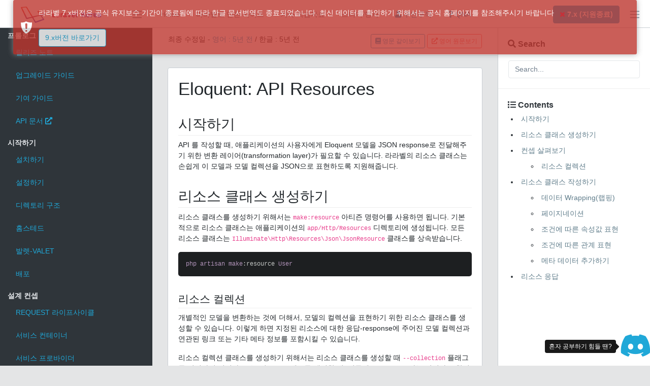

--- FILE ---
content_type: text/html; charset=UTF-8
request_url: https://laravel.kr/docs/7.x/eloquent-resources
body_size: 18635
content:
<!DOCTYPE html>
<html lang="ko">
<head>
        <!-- Global site tag (gtag.js) - Google Analytics -->
    <script async src="https://www.googletagmanager.com/gtag/js?id=UA-10324076-4"></script>
    <script>
        window.dataLayer = window.dataLayer || [];
        function gtag(){dataLayer.push(arguments);}
        gtag('js', new Date());
        gtag('config', 'UA-10324076-4');
    </script>
        <!-- Meta -->
    <meta charset="utf-8">
    <meta http-equiv="X-UA-Compatible" content="IE=edge">
    <meta name="viewport" content="width=device-width, initial-scale=1">
    <meta http-equiv="Content-Type" content="text/html; charset=UTF-8">
    <!-- Favicon-->
<link rel="apple-touch-icon" sizes="57x57" href="/apple-icon-57x57.png">
<link rel="apple-touch-icon" sizes="60x60" href="/apple-icon-60x60.png">
<link rel="apple-touch-icon" sizes="72x72" href="/apple-icon-72x72.png">
<link rel="apple-touch-icon" sizes="76x76" href="/apple-icon-76x76.png">
<link rel="apple-touch-icon" sizes="114x114" href="/apple-icon-114x114.png">
<link rel="apple-touch-icon" sizes="120x120" href="/apple-icon-120x120.png">
<link rel="apple-touch-icon" sizes="144x144" href="/apple-icon-144x144.png">
<link rel="apple-touch-icon" sizes="152x152" href="/apple-icon-152x152.png">
<link rel="apple-touch-icon" sizes="180x180" href="/apple-icon-180x180.png">
<link rel="icon" type="image/png" sizes="192x192"  href="/android-icon-192x192.png">
<link rel="icon" type="image/png" sizes="32x32" href="/favicon-32x32.png">
<link rel="icon" type="image/png" sizes="96x96" href="/favicon-96x96.png">
<link rel="icon" type="image/png" sizes="16x16" href="/favicon-16x16.png">
<link rel="manifest" href="/manifest.json">
<meta name="msapplication-TileColor" content="#ffffff">
<meta name="msapplication-TileImage" content="/ms-icon-144x144.png">
<meta name="theme-color" content="#ffffff">    <!-- Title -->
    <title>라라벨코리아::        라라벨 7.x - API Resources        </title>
    <meta name="description" content="laravel korea community 라라벨 코리아 커뮤니티 - 한글 매뉴얼"/>
    <meta name="keywords" content="php 라라벨 laravel 한국어 매뉴얼 5.6 5.5 5.4 5.3 5.2 5.1"/>
    <meta name="author" content="laravel@laravel.kr"/>
    <meta name="robots" content="index,follow"/>
    <link rel="canonical" href="https://laravel.kr/docs/7.x/eloquent-resources" />
    <meta property="og:title" content="라라벨 7.x - API Resources"/>
    <meta property="og:description" content="라라벨 한글 메뉴얼 7.x - API Resources"/>
    <meta property="og:site_name" content="라라벨 코리아 커뮤니티(Laravel Korea Community)"/>
    <meta property="og:locale" content="ko_KR"/>
    <meta property="og:url" content="http://laravel.kr/docs/7.x/eloquent-resources"/>
    <meta property="og:type" content="website"/>
    <meta property="og:image" content="https://laravel.kr/assets/images/laravel-korea-og-image.png"/>


    <link href="/assets/vendor/coreui/vendors/@coreui/icons/css/coreui-icons.min.css" rel="stylesheet">
    <link href="/assets/vendor/coreui/vendors/flag-icon-css/css/flag-icon.min.css" rel="stylesheet">
    <link href="/assets/vendor/coreui/vendors/font-awesome/css/font-awesome.min.css" rel="stylesheet">
    <link href="/assets/vendor/coreui/vendors/simple-line-icons/css/simple-line-icons.css" rel="stylesheet">

    <link href="/assets/vendor/coreui/css/style.css" rel="stylesheet">
    <link href="/assets/vendor/coreui/vendors/pace-progress/css/pace.min.css" rel="stylesheet">

    <link href='https://cdnjs.cloudflare.com/ajax/libs/highlight.js/9.2.0/styles/tomorrow-night.min.css' rel='stylesheet' type='text/css'>
    <link rel="stylesheet" href="https://cdnjs.cloudflare.com/ajax/libs/OwlCarousel2/2.3.4/assets/owl.carousel.min.css" />


    <link rel="stylesheet" href="https://cdnjs.cloudflare.com/ajax/libs/font-awesome/5.15.4/css/all.min.css" integrity="sha512-1ycn6IcaQQ40/MKBW2W4Rhis/DbILU74C1vSrLJxCq57o941Ym01SwNsOMqvEBFlcgUa6xLiPY/NS5R+E6ztJQ==" crossorigin="anonymous" referrerpolicy="no-referrer" />
    <link rel="stylesheet" href="https://cdnjs.cloudflare.com/ajax/libs/font-awesome/5.15.4/css/v4-shims.min.css" integrity="sha512-fHavkBby/gcFEB2taaBfG0DLdHRGrnvkWQNXVZ5Yb/Fj6LkogecQUd6oyvBVsrWPaHSxs5tNza6LUW/Y6Az9lQ==" crossorigin="anonymous" referrerpolicy="no-referrer" />

    <link href='/css/common.css?id=e9f422d0e76c32fec35a' rel='stylesheet' type='text/css'>
    <link href='/css/docs.css?id=767bb433ece879f5f431' rel='stylesheet' type='text/css'>
        <meta name="docsearch:version" content="7.x"/>
    <meta name="docsearch:language" content="ko"/>

            <link rel="stylesheet" href="https://cdn.jsdelivr.net/npm/docsearch.js@2/dist/cdn/docsearch.min.css"/>
    
    <style>
        article img {
            max-width: 100%;
        }
    </style>
</head>
<body class="app header-fixed sidebar-fixed aside-menu-fixed
sidebar-lg-show
aside-menu-lg-show
">

<header class="app-header navbar">
    <button class="navbar-toggler sidebar-toggler d-lg-none mr-auto" type="button" data-toggle="sidebar-show">
        <span class="navbar-toggler-icon"></span>
    </button>
    <a class="navbar-brand" href="/">
        <img src="/assets/images/laravel-korea-logo.png" style="height: 32px;">

    </a>
    <button class="navbar-toggler sidebar-toggler d-md-down-none" type="button" data-toggle="sidebar-lg-show">
        <span class="navbar-toggler-icon"></span>
    </button>
    <ul class="nav navbar-nav d-md-down-none">
        <li class="nav-item px-3"><a class="nav-link" href="https://laravel.kr">Home</a></li>
        <li class="nav-item px-3">
            <a class="nav-link" href="https://github.com/laravelkr/website/issues/2" target="_blank">
                라라벨로 만든 사이트
            </a>
        </li>
        <li class="nav-item px-3">
            <a class="nav-link" href="https://github.com/laravelkr/website/issues/3" target="_blank">
                기타 학습자료
            </a>
        </li>
        <li class="nav-item px-3">
            <a class="nav-link" href="https://github.com/laravelkr/website/issues/4" target="_blank">
                스터디/행사
            </a>
        </li>
        <li class="nav-item px-3">
            <a class="nav-link text-primary" href="https://modernpug.org/recruits" target="_blank">
                <i class="fa fa-user"></i>
                구인구직
            </a>
        </li>
        <li class="nav-item px-3">
            <a class="nav-link text-primary" href="https://modernpug.org/threads" target="_blank">
                <i class="fa fa-question"></i>
                QNA
            </a>
        </li>
    </ul>
    <ul class="nav navbar-nav ml-auto">
        <li class="nav-item dropdown">
            <a class=" btn btn-primary btn-block" data-toggle="dropdown" href="#" role="button" aria-haspopup="true"
               aria-expanded="false">

                                    
                                    
                                    
                                    
                                                                                    <strong id="selected_version" data-version="7.x"
                                class="deprecated ">
                            7.x
                                                            (지원종료)
                                                    </strong>
                    
                                    
                                    
                                    
                                    
                                    
                                    
                                    
                                    
                                    
                                    
                            </a>
            <div class="dropdown-menu dropdown-menu-right">

                
                    
                    <a class="dropdown-item   disabled"
                       href="#">
                                                    11.x
                                                            (번역중)
                                                                        </a>
                
                    
                    <a class="dropdown-item deprecated  disabled"
                       href="#">
                                                    10.x
                                                            (번역중, 지원종료)
                                                                        </a>
                
                    
                    <a class="dropdown-item deprecated default " href="https://laravel.kr/docs/9.x/eloquent-resources">
                                                    9.x
                                                            (지원종료)
                                                                        </a>
                
                    
                    <a class="dropdown-item deprecated  " href="https://laravel.kr/docs/8.x/eloquent-resources">
                                                    8.x
                                                            (지원종료)
                                                                        </a>
                
                    
                    <a class="dropdown-item deprecated  " href="https://laravel.kr/docs/7.x/eloquent-resources">
                                                    <strong>
                                7.x
                                                                    (지원종료)
                                                            </strong>
                                            </a>
                
                    
                    <a class="dropdown-item deprecated  " href="https://laravel.kr/docs/6.x/eloquent-resources">
                                                    6.x
                                                            (LTS, 지원종료)
                                                                        </a>
                
                    
                    <a class="dropdown-item deprecated  " href="https://laravel.kr/docs/5.8/eloquent-resources">
                                                    5.8
                                                            (지원종료)
                                                                        </a>
                
                    
                    <a class="dropdown-item deprecated  " href="https://laravel.kr/docs/5.7/eloquent-resources">
                                                    5.7
                                                            (지원종료)
                                                                        </a>
                
                    
                    <a class="dropdown-item deprecated  " href="https://laravel.kr/docs/5.6/eloquent-resources">
                                                    5.6
                                                            (지원종료)
                                                                        </a>
                
                    
                    <a class="dropdown-item deprecated  " href="https://laravel.kr/docs/5.5/eloquent-resources">
                                                    5.5
                                                            (LTS, 지원종료)
                                                                        </a>
                
                    
                    <a class="dropdown-item deprecated  " href="https://laravel.kr/docs/5.4/eloquent-resources">
                                                    5.4
                                                            (지원종료)
                                                                        </a>
                
                    
                    <a class="dropdown-item deprecated  " href="https://laravel.kr/docs/5.3/eloquent-resources">
                                                    5.3
                                                            (지원종료)
                                                                        </a>
                
                    
                    <a class="dropdown-item deprecated  " href="https://laravel.kr/docs/5.2/eloquent-resources">
                                                    5.2
                                                            (지원종료)
                                                                        </a>
                
                    
                    <a class="dropdown-item deprecated  " href="https://laravel.kr/docs/5.1/eloquent-resources">
                                                    5.1
                                                            (LTS, 지원종료)
                                                                        </a>
                
                    
                    <a class="dropdown-item deprecated  " href="https://laravel.kr/docs/5.0/eloquent-resources">
                                                    5.0
                                                            (지원종료)
                                                                        </a>
                            </div>
        </li>
    </ul>
    <button class="navbar-toggler aside-menu-toggler d-md-down-none" type="button" data-toggle="aside-menu-lg-show">
        <span class="navbar-toggler-icon"></span>
    </button>
    <button class="navbar-toggler aside-menu-toggler d-lg-none" type="button" data-toggle="aside-menu-show">
        <span class="navbar-toggler-icon"></span>
    </button>
</header>
<div class="app-body">
    <div class="sidebar">
    <nav class="sidebar-nav" id="sidebar">
            <ul class="nav">
<li class="nav-title">프롤로그
<ul class="nav-item">
<li ><a class="nav-link" href="/docs/7.x/releases">릴리즈 노트</a></li>
<li ><a class="nav-link" href="/docs/7.x/upgrade">업그레이드 가이드</a></li>
<li ><a class="nav-link" href="/docs/7.x/contributions">기여 가이드</a></li>
<li ><a class="nav-link" target="_blank" href="/api/7.x">API 문서 <i class="fa fa-external-link" aria-hidden="true"></i></a></li>
</ul></li>
<li class="nav-title">시작하기
<ul class="nav-item">
<li ><a class="nav-link" href="/docs/7.x/installation">설치하기</a></li>
<li ><a class="nav-link" href="/docs/7.x/configuration">설정하기</a></li>
<li ><a class="nav-link" href="/docs/7.x/structure">디렉토리 구조</a></li>
<li ><a class="nav-link" href="/docs/7.x/homestead">홈스테드</a></li>
<li ><a class="nav-link" href="/docs/7.x/valet">발렛-Valet</a></li>
<li ><a class="nav-link" href="/docs/7.x/deployment">배포</a></li>
</ul></li>
<li class="nav-title">설계 컨셉
<ul class="nav-item">
<li ><a class="nav-link" href="/docs/7.x/lifecycle">Request 라이프사이클</a></li>
<li ><a class="nav-link" href="/docs/7.x/container">서비스 컨테이너</a></li>
<li ><a class="nav-link" href="/docs/7.x/providers">서비스 프로바이더</a></li>
<li ><a class="nav-link" href="/docs/7.x/facades">파사드</a></li>
<li ><a class="nav-link" href="/docs/7.x/contracts">Contracts</a></li>
</ul></li>
<li class="nav-title">기본적인 사항들
<ul class="nav-item">
<li ><a class="nav-link" href="/docs/7.x/routing">라우팅</a></li>
<li ><a class="nav-link" href="/docs/7.x/middleware">미들웨어</a></li>
<li ><a class="nav-link" href="/docs/7.x/csrf">CSRF 보호하기</a></li>
<li ><a class="nav-link" href="/docs/7.x/controllers">컨트롤러</a></li>
<li ><a class="nav-link" href="/docs/7.x/requests">Requests-요청</a></li>
<li ><a class="nav-link" href="/docs/7.x/responses">Responses-응답</a></li>
<li ><a class="nav-link" href="/docs/7.x/views">뷰</a></li>
<li ><a class="nav-link" href="/docs/7.x/urls">URL 생성</a></li>
<li ><a class="nav-link" href="/docs/7.x/session">세션</a></li>
<li ><a class="nav-link" href="/docs/7.x/validation">Validation-유효성검사</a></li>
<li ><a class="nav-link" href="/docs/7.x/errors">Error 핸들링</a></li>
<li ><a class="nav-link" href="/docs/7.x/logging">로깅</a></li>
</ul></li>
<li class="nav-title">프론트엔드
<ul class="nav-item">
<li ><a class="nav-link" href="/docs/7.x/blade">블레이드 템플릿</a></li>
<li ><a class="nav-link" href="/docs/7.x/localization">다국어</a></li>
<li ><a class="nav-link" href="/docs/7.x/frontend">프론트엔드 스캐폴딩</a></li>
<li ><a class="nav-link" href="/docs/7.x/mix">Assets 컴파일</a></li>
</ul></li>
<li class="nav-title">보안
<ul class="nav-item">
<li ><a class="nav-link" href="/docs/7.x/authentication">인증</a></li>
<li ><a class="nav-link" href="/docs/7.x/authorization">Authorization-권한승인</a></li>
<li ><a class="nav-link" href="/docs/7.x/verification">Email 검증</a></li>
<li ><a class="nav-link" href="/docs/7.x/encryption">암호화</a></li>
<li ><a class="nav-link" href="/docs/7.x/hashing">해싱</a></li>
<li ><a class="nav-link" href="/docs/7.x/passwords">패스워드 재설정</a></li>
</ul></li>
<li class="nav-title">고급 기능들
<ul class="nav-item">
<li ><a class="nav-link" href="/docs/7.x/artisan">아티즌 콘솔</a></li>
<li ><a class="nav-link" href="/docs/7.x/broadcasting">브로드캐스팅</a></li>
<li ><a class="nav-link" href="/docs/7.x/cache">캐시</a></li>
<li ><a class="nav-link" href="/docs/7.x/collections">컬렉션</a></li>
<li ><a class="nav-link" href="/docs/7.x/events">이벤트</a></li>
<li ><a class="nav-link" href="/docs/7.x/filesystem">파일 스토리지</a></li>
<li ><a class="nav-link" href="/docs/7.x/helpers">헬퍼 함수들</a></li>
<li ><a class="nav-link" href="/docs/7.x/http-client">HTTP Client</a></li>
<li ><a class="nav-link" href="/docs/7.x/mail">메일</a></li>
<li ><a class="nav-link" href="/docs/7.x/notifications">Notifications-알림</a></li>
<li ><a class="nav-link" href="/docs/7.x/packages">패키지 개발</a></li>
<li ><a class="nav-link" href="/docs/7.x/queues">Queues-큐</a></li>
<li ><a class="nav-link" href="/docs/7.x/scheduling">작업 스케줄링</a></li>
</ul></li>
<li class="nav-title">데이터베이스
<ul class="nav-item">
<li ><a class="nav-link" href="/docs/7.x/database">시작하기</a></li>
<li ><a class="nav-link" href="/docs/7.x/queries">쿼리 빌더</a></li>
<li ><a class="nav-link" href="/docs/7.x/pagination">페이지네이션</a></li>
<li ><a class="nav-link" href="/docs/7.x/migrations">마이그레이션</a></li>
<li ><a class="nav-link" href="/docs/7.x/seeding">Seeding-시딩</a></li>
<li ><a class="nav-link" href="/docs/7.x/redis">Redis-레디스</a></li>
</ul></li>
<li class="nav-title">Eloquent ORM
<ul class="nav-item">
<li ><a class="nav-link" href="/docs/7.x/eloquent">시작하기</a></li>
<li ><a class="nav-link" href="/docs/7.x/eloquent-relationships">Relationships-관계</a></li>
<li ><a class="nav-link" href="/docs/7.x/eloquent-collections">Collections</a></li>
<li ><a class="nav-link" href="/docs/7.x/eloquent-mutators">Mutators</a></li>
<li ><a class="nav-link" href="/docs/7.x/eloquent-resources">API Resources</a></li>
<li ><a class="nav-link" href="/docs/7.x/eloquent-serialization">Serialization</a></li>
</ul></li>
<li class="nav-title">Testing
<ul class="nav-item">
<li ><a class="nav-link" href="/docs/7.x/testing">시작하기</a></li>
<li ><a class="nav-link" href="/docs/7.x/http-tests">HTTP 테스트</a></li>
<li ><a class="nav-link" href="/docs/7.x/console-tests">콘솔 테스트</a></li>
<li ><a class="nav-link" href="/docs/7.x/dusk">브라우저 테스트</a></li>
<li ><a class="nav-link" href="/docs/7.x/database-testing">데이터베이스</a></li>
<li ><a class="nav-link" href="/docs/7.x/mocking">Mocking</a></li>
</ul></li>
<li class="nav-title">공식 패키지들
<ul class="nav-item">
<li ><a class="nav-link" href="/docs/7.x/billing">캐셔 (Stripe)</a></li>
<li ><a class="nav-link" href="https://github.com/laravel/cashier-mollie">캐셔 (Mollie)</a></li>
<li ><a class="nav-link" href="/docs/7.x/dusk">Dusk</a></li>
<li ><a class="nav-link" href="/docs/7.x/envoy">Envoy-Task Runner</a></li>
<li ><a class="nav-link" href="/docs/7.x/horizon">Horizon</a></li>
<li ><a class="nav-link" href="/docs/7.x/passport">Passport-OAuth2</a></li>
<li ><a class="nav-link" href="/docs/7.x/sanctum">Sanctum</a></li>
<li ><a class="nav-link" href="/docs/7.x/scout">Scout-검색</a></li>
<li ><a class="nav-link" href="/docs/7.x/socialite">Socialite-소셜로그인</a></li>
<li ><a class="nav-link" href="/docs/7.x/telescope">Telescope</a></li>
</ul></li>
</ul>
    </nav>
</div>    <main class="main">

        <div class="breadcrumb">
                <div class="col-lg-12">
                    최종 수정일 -
            <a href="https://laravel.com/docs/7.x/eloquent-resources" target="_blank" title="2020-05-01T15:07:20Z">
                영어 : 5년 전
            </a>
            /
            <span style="cursor: pointer;" title="2020-04-05T13:51:33Z"> 한글 : 5년 전</span>
        
        <div class="pull-right">

                            <span class="btn btn-outline-primary btn-sm" id="show-eng-docs">
                    <i class="fa fa-book"></i>
                    영문 같이보기
                </span>
                <a class="btn btn-outline-danger btn-sm"
                   href="https://laravel.com/docs/7.x/eloquent-resources"
                   target="_blank">
                    <i class="fa fa-external-link"></i>
                    영어 원문보기
                </a>
                    </div>
    </div>

    <div class="col-lg-12">
            </div>
        </div>

                
        <div class="container-fluid">
                <div class="row docs-content-panel">
        <div class="col-lg-12">
            <div class="card docs-content">
                <div class="row">
                    <div class="col-lg-12">
                        <article class="card-body" id="kr-article">
                            <h1 id="Eloquent: API Resources">Eloquent: API Resources</h1>
<ul>
<li><a href="#introduction">시작하기</a></li>
<li><a href="#generating-resources">리소스 클래스 생성하기</a></li>
<li><a href="#concept-overview">컨셉 살펴보기</a>
<ul>
<li><a href="#resource-collections">리소스 컬렉션</a></li>
</ul></li>
<li><a href="#writing-resources">리소스 클래스 작성하기</a>
<ul>
<li><a href="#data-wrapping">데이터 Wrapping(랩핑)</a></li>
<li><a href="#pagination">페이지네이션</a></li>
<li><a href="#conditional-attributes">조건에 따른 속성값 표현</a></li>
<li><a href="#conditional-relationships">조건에 따른 관계 표현</a></li>
<li><a href="#adding-meta-data">메타 데이터 추가하기</a></li>
</ul></li>
<li><a href="#resource-responses">리소스 응답</a></li>
</ul>
<p><a name="introduction"></a></p>
<h2 id="시작하기">시작하기</h2>
<p>API 를 작성할 때, 애플리케이션의 사용자에게 Eloquent 모델을 JSON response로 전달해주기 위한 변환 레이어(transformation layer)가 필요할 수 있습니다. 라라벨의 리소스 클래스는 손쉽게 이 모델과 모델 컬렉션을 JSON으로 표현하도록 지원해줍니다.</p>
<p><a name="generating-resources"></a></p>
<h2 id="리소스 클래스 생성하기">리소스 클래스 생성하기</h2>
<p>리소스 클래스를 생성하기 위해서는 <code>make:resource</code> 아티즌 명령어를 사용하면 됩니다. 기본적으로 리소스 클래스는 애플리케이션의 <code>app/Http/Resources</code> 디렉토리에 생성됩니다. 모든 리소스 클래스는 <code>Illuminate\Http\Resources\Json\JsonResource</code> 클래스를 상속받습니다.</p>
<pre><code>php artisan make:resource User</code></pre>
<h4 id="리소스 컬렉션">리소스 컬렉션</h4>
<p>개별적인 모델을 변환하는 것에 더해서, 모델의 컬렉션을 표현하기 위한 리소스 클래스를 생성할 수 있습니다. 이렇게 하면 지정된 리소스에 대한 응답-response에 주어진 모델 컬렉션과 연관된 링크 또는 기타 메타 정보를 포함시킬 수 있습니다.</p>
<p>리소스 컬렉션 클래스를 생성하기 위해서는 리소스 클래스를 생성할 때 <code>--collection</code> 플래그를 지정하면 됩니다. 또는 리소스 클래스를 생성할 때, 이름에 <code>Collection</code> 라는 단어가 포함되어 있으면, 라라벨은 이를 자동으로 컬렉션을 위한 리소스 클래스로 생성합니다. 모든 컬렉션 리소스 클래스는 <code>Illuminate\Http\Resources\Json\ResourceCollection</code> 클래스를 상속받습니다.</p>
<pre><code>php artisan make:resource Users --collection

php artisan make:resource UserCollection</code></pre>
<p><a name="concept-overview"></a></p>
<h2 id="컨셉 살펴보기">컨셉 살펴보기</h2>
<blockquote>
<p>{tip} 아래 내용은 리소스 클래스와 리소스 컬렉션 클래스에 대한 개괄적인 내용입니다. 리소스에 대한 커스터마이징과 기능에 대한 자세한 내용은 이 문서의 다른 영역을 참고하십시오.</p>
</blockquote>
<p>리소스 클래스를 작성할 때 사용가능한 모든 옵션들을 살펴보기 전에, 먼저 라라벨에서 리소스를 사용하는 방법을 개괄적으로 알아보겠습니다. 하나의 리소스 클래스는 JSON으로 변환하고자 하는 하나의 모델을 나타냅니다. 예를 들어 다음은 <code>User</code> 리소스 클래스 입니다.</p>
<pre><code>&lt;?php

namespace App\Http\Resources;

use Illuminate\Http\Resources\Json\JsonResource;

class User extends JsonResource
{
    /**
     * Transform the resource into an array.
     *
     * @param  \Illuminate\Http\Request  $request
     * @return array
     */
    public function toArray($request)
    {
        return [
            'id' =&gt; $this-&gt;id,
            'name' =&gt; $this-&gt;name,
            'email' =&gt; $this-&gt;email,
            'created_at' =&gt; $this-&gt;created_at,
            'updated_at' =&gt; $this-&gt;updated_at,
        ];
    }
}</code></pre>
<p>모든 리소스 클래스는 응답-response를 내보낼 때 JSON으로 변환되어야 하는 속성 배열을 반환하는 <code>toArray</code> 메소드를 정의하고 있습니다. <code>$this</code> 변수를 통해서 모델에 직접 엑세스 할 수 있습니다. 이는 리소스 클래스가 자동으로 기본 모델에 대한 속성과 메소드에 엑세스 할 수 있게 프록시를 제공하기 때문입니다. 리소스 클래스를 정의하면, 이는 라우트 또는 컨트롤러에서 반환 할 수 있게됩니다.</p>
<pre><code>use App\Http\Resources\User as UserResource;
use App\User;

Route::get('/user', function () {
    return new UserResource(User::find(1));
});</code></pre>
<p><a name="resource-collections"></a></p>
<h3 id="리소스 컬렉션">리소스 컬렉션</h3>
<p>리소스 컬렉션이나, 페이지네이션 처리된 응답을 반환하는 경우, 라우트나 컨트롤러에서 리소스 인스턴스를 생성하기 위해서 <code>collection</code> 메소드를 사용할 수 있습니다.</p>
<pre><code>use App\Http\Resources\User as UserResource;
use App\User;

Route::get('/user', function () {
    return UserResource::collection(User::all());
});</code></pre>
<p>이 경우에는 컬렉션과 함께 리턴하고자 하는 메타 데이터는 추가할 수 없습니다. 리소스 컬렉션 응답-response를 커스터마이징 하고자 하는 경우에는, 컬렉션을 나타내는 특정한 리소스 클래스를 생성할 수 있습니다.</p>
<pre><code>php artisan make:resource UserCollection</code></pre>
<p>리소스 컬렉션 클래스를 생성하면, 응답-response에 포함되어야할 메타 데이터를 손쉽게 정의할 수 있습니다.</p>
<pre><code>&lt;?php

namespace App\Http\Resources;

use Illuminate\Http\Resources\Json\ResourceCollection;

class UserCollection extends ResourceCollection
{
    /**
     * Transform the resource collection into an array.
     *
     * @param  \Illuminate\Http\Request  $request
     * @return array
     */
    public function toArray($request)
    {
        return [
            'data' =&gt; $this-&gt;collection,
            'links' =&gt; [
                'self' =&gt; 'link-value',
            ],
        ];
    }
}</code></pre>
<p>리소스 컬렉션 클래스를 정의하고 나면, 라우트나 컨트롤러에서 이를 반환할 수 있습니다.</p>
<pre><code>use App\Http\Resources\UserCollection;
use App\User;

Route::get('/users', function () {
    return new UserCollection(User::all());
});</code></pre>
<h4 id="컬렉션 키 유지하기">컬렉션 키 유지하기</h4>
<p>라우트에서 리소스 컬렉션을 리턴할 때, 라라벨은 컬렉션의 키를 숫자의 순서 형태로 재지정합니다. 컬렉션 키를 유지하고자 할 경우, <code>preserveKeys</code> 속성을 리소스 클래스에 추가해서 컬렉션의 키를 유지할 수 있습니다.</p>
<pre><code>&lt;?php

namespace App\Http\Resources;

use Illuminate\Http\Resources\Json\JsonResource;

class User extends JsonResource
{
    /**
     * Indicates if the resource's collection keys should be preserved.
     *
     * @var bool
     */
    public $preserveKeys = true;
}</code></pre>
<p><code>preserveKeys</code> 속성이 <code>true</code> 로 지정되면, 컬렉션의 키가 유지됩니다.</p>
<pre><code>use App\Http\Resources\User as UserResource;
use App\User;

Route::get('/user', function () {
    return UserResource::collection(User::all()-&gt;keyBy-&gt;id);
});</code></pre>
<h4 id="리소스 클래스의 커스터마이징">리소스 클래스의 커스터마이징</h4>
<p>일반적으로 리소스 컬렉션의 <code>$this-&gt;collection</code> 속성은 자동으로 컬렉션에 해당하는 단일 리소스 클래스를 매핑한 결과물들로 채워집니다. 단일 리소스 클래스의 이름은 뒤에 붙은 컬렉션 클래스에서 <code>Collection</code> 문자열을 제거한 이름으로 간주합니다.</p>
<p>예를 들어 <code>UserCollection</code> 는 주어진 사용자 인스턴스를 <code>User</code> 리소스로 매핑하려고 시도 할 것입니다. 이 행동을 커스터마이징하려면 리소스 컬렉션의 <code>$collects</code> 속성을 오버라이드를 하면 됩니다.</p>
<pre><code>&lt;?php

namespace App\Http\Resources;

use Illuminate\Http\Resources\Json\ResourceCollection;

class UserCollection extends ResourceCollection
{
    /**
     * The resource that this resource collects.
     *
     * @var string
     */
    public $collects = 'App\Http\Resources\Member';
}</code></pre>
<p><a name="writing-resources"></a></p>
<h2 id="리소스 클래스 작성하기">리소스 클래스 작성하기</h2>
<blockquote>
<p>{tip} <a href="#concept-overview">컨셉 살펴보기</a>를 읽지 않았다면, 아래 문서를 확인하기 전에 해당 부분을 먼저 읽어보시기 바랍니다.</p>
</blockquote>
<p>본질적으로, 리소스라는 것은 간단합니다. 리소스의 역할은 모델을 배열로 반환하는 하는 것입니다. 따라서 각 리소스 클래스에는 모델의 속성을 사용자에게 반환할 수 있도록 API 친화적인 배열로 변환하는 <code>toArray</code> 메소드를 포함하게 됩니다.</p>
<pre><code>&lt;?php

namespace App\Http\Resources;

use Illuminate\Http\Resources\Json\JsonResource;

class User extends JsonResource
{
    /**
     * Transform the resource into an array.
     *
     * @param  \Illuminate\Http\Request  $request
     * @return array
     */
    public function toArray($request)
    {
        return [
            'id' =&gt; $this-&gt;id,
            'name' =&gt; $this-&gt;name,
            'email' =&gt; $this-&gt;email,
            'created_at' =&gt; $this-&gt;created_at,
            'updated_at' =&gt; $this-&gt;updated_at,
        ];
    }
}</code></pre>
<p>리소스 클래스를 정의하고 나면, 라우트나 컨트롤러에서 바로 반환할 수 있습니다.</p>
<pre><code>use App\Http\Resources\User as UserResource;
use App\User;

Route::get('/user', function () {
    return new UserResource(User::find(1));
});</code></pre>
<h4 id="관계-relationships">관계-relationships</h4>
<p>응답-response에서 연관된 리소스(relationships)를 포함하고자 한다면, <code>toArray</code> 메소드에서 반환하는 배열에 이를 추가하면 됩니다. 다음 예제에서는 <code>Post</code> 리소스의 <code>collection</code> 메소드를 사용하여 사용자의 블로그 포스트를 응답-response에 추가합니다.</p>
<pre><code>/**
 * Transform the resource into an array.
 *
 * @param  \Illuminate\Http\Request  $request
 * @return array
 */
public function toArray($request)
{
    return [
        'id' =&gt; $this-&gt;id,
        'name' =&gt; $this-&gt;name,
        'email' =&gt; $this-&gt;email,
        'posts' =&gt; PostResource::collection($this-&gt;posts),
        'created_at' =&gt; $this-&gt;created_at,
        'updated_at' =&gt; $this-&gt;updated_at,
    ];
}</code></pre>
<blockquote>
<p>{tip} 이미 로딩된 경우에만, 관계-relationships을 포함하고자 한다면, <a href="#conditional-relationships">조건에 따른 관계 표현</a> 문서를 확인하십시오.</p>
</blockquote>
<h4 id="리소스 컬렉션">리소스 컬렉션</h4>
<p>리소스가 하나의 모델을 배열로 변환한다면, 리소스 컬렉션은 모델 컬렉션을 배열로 변환합니다. 모든 리소스 클래스는 &quot;ad-hoc&quot;을 생성하는 <code>collection</code> 메소드를 제공하고 있기 때문에, 모든 모델에 대해서 리소스 컬렉션 클래스를 정의할 필요는 없습니다.</p>
<pre><code>use App\Http\Resources\User as UserResource;
use App\User;

Route::get('/user', function () {
    return UserResource::collection(User::all());
});</code></pre>
<p>그렇지만, 컬렉션에서 메타데이터를 포함하는 것과 같이 커스터마이징이 필요하다면, 리소스 컬렉션 클래스를 정의해야 합니다.</p>
<pre><code>&lt;?php

namespace App\Http\Resources;

use Illuminate\Http\Resources\Json\ResourceCollection;

class UserCollection extends ResourceCollection
{
    /**
     * Transform the resource collection into an array.
     *
     * @param  \Illuminate\Http\Request  $request
     * @return array
     */
    public function toArray($request)
    {
        return [
            'data' =&gt; $this-&gt;collection,
            'links' =&gt; [
                'self' =&gt; 'link-value',
            ],
        ];
    }
}</code></pre>
<p>단일 리소스와 같이, 리소스 컬렉션은 라우트나 컨트롤러에서 바로 반환할 수 있습니다.</p>
<pre><code>use App\Http\Resources\UserCollection;
use App\User;

Route::get('/users', function () {
    return new UserCollection(User::all());
});</code></pre>
<p><a name="data-wrapping"></a></p>
<h3 id="데이터 Wrapping(랩핑)">데이터 Wrapping(랩핑)</h3>
<p>기본적으로, 리소스를 통한 응답-response는 JSON으로 변환될 때 &quot;data&quot;라는 키로 랩핑됩니다. 예들 들자면, 일반적인 리소스 응답-response는 다음과 같습니다.</p>
<pre><code>{
    "data": [
        {
            "id": 1,
            "name": "Eladio Schroeder Sr.",
            "email": "<a href="/cdn-cgi/l/email-protection" class="__cf_email__" data-cfemail="30445855425543550208705548515d405c551e535f5d">[email&#160;protected]</a>",
        },
        {
            "id": 2,
            "name": "Liliana Mayert",
            "email": "<a href="/cdn-cgi/l/email-protection" class="__cf_email__" data-cfemail="442132252a202136322b363004213c25293428216a272b29">[email&#160;protected]</a>",
        }
    ]
}</code></pre>
<p>위와 같은 데이터 랩핑을 원하지 않는다면, base 리소스 클래스에 <code>withoutWrapping</code> 메소드를 사용하면 됩니다. 일반적으로 이 메소드는 <code>AppServiceProvider</code> 또는 애플리케이션의 다른 서비스 프로바이더에서 호출해야 합니다.</p>
<pre><code>&lt;?php

namespace App\Providers;

use Illuminate\Http\Resources\Json\Resource;
use Illuminate\Support\ServiceProvider;

class AppServiceProvider extends ServiceProvider
{
    /**
     * Register any application services.
     *
     * @return void
     */
    public function register()
    {
        //
    }

    /**
     * Bootstrap any application services.
     *
     * @return void
     */
    public function boot()
    {
        Resource::withoutWrapping();
    }
}</code></pre>
<blockquote>
<p>{note} <code>withoutWrapping</code> 메소드는 가장 바깥쪽의 데이터 구조에만 영향을 주며, <code>data</code> 키를 제거하지는 않습니다.</p>
</blockquote>
<h3 id="중첩된 리소스 랩핑">중첩된 리소스 랩핑</h3>
<p>리소스에서 관계-relationships이 어떻게 랩핑될지 자유롭게 결정할 수 있습니다. 중첩(nested)되었는지에 상관없이 모든 리소스 컬렉션을 <code>data</code> 키에 랩핑하고자 한다면, 각 리소스에 대한 리소스 컬렉션 클래스를 정의하고 <code>data</code> 키 안에서 컬렉션을 반환해야 합니다.</p>
<p>이렇게 되었을 때, 외부 리소스가 두개의 <code>data</code> 키로 랩핑되어 있는지 의문을 가질 수 있습니다. 걱정하지 마십시오. 라라벨은 리소스를 두번 랩핑하지 않으므로 변환중인 리소스 컬렉션이 중첩되었는지에 대해서 걱정할 필요가 없습니다.</p>
<pre><code>&lt;?php

namespace App\Http\Resources;

use Illuminate\Http\Resources\Json\ResourceCollection;

class CommentsCollection extends ResourceCollection
{
    /**
     * Transform the resource collection into an array.
     *
     * @param  \Illuminate\Http\Request  $request
     * @return array
     */
    public function toArray($request)
    {
        return ['data' =&gt; $this-&gt;collection];
    }
}</code></pre>
<h3 id="데이터 랩핑과 페이지네이션">데이터 랩핑과 페이지네이션</h3>
<p>리소스 응답-response에서 페이징된 컬렉션을 반환할 때, 라라벨은 <code>withoutWrapping</code> 메소드가 호출 된 경우에도 리소스 데이터를 <code>data</code> 키로 랩핑합니다. 이는 페이징된 응답-response는 항상 페이지네이터의 상태를 나타내는 <code>meta</code>, <code>links</code> 키가 포함되기 때문입니다.</p>
<pre><code>{
    "data": [
        {
            "id": 1,
            "name": "Eladio Schroeder Sr.",
            "email": "<a href="/cdn-cgi/l/email-protection" class="__cf_email__" data-cfemail="41352924332432247379012439202c312d246f222e2c">[email&#160;protected]</a>",
        },
        {
            "id": 2,
            "name": "Liliana Mayert",
            "email": "<a href="/cdn-cgi/l/email-protection" class="__cf_email__" data-cfemail="3a5f4c5b545e5f484c55484e7a5f425b574a565f14595557">[email&#160;protected]</a>",
        }
    ],
    "links":{
        "first": "http://example.com/pagination?page=1",
        "last": "http://example.com/pagination?page=1",
        "prev": null,
        "next": null
    },
    "meta":{
        "current_page": 1,
        "from": 1,
        "last_page": 1,
        "path": "http://example.com/pagination",
        "per_page": 15,
        "to": 10,
        "total": 10
    }
}</code></pre>
<p><a name="pagination"></a></p>
<h3 id="페이지네이션">페이지네이션</h3>
<p>커스텀 리소스 컬렉션이나 리소스의 <code>collection</code> 메소드에 페이지네이터의 인스턴스를 전달할 수 있습니다.</p>
<pre><code>use App\Http\Resources\UserCollection;
use App\User;

Route::get('/users', function () {
    return new UserCollection(User::paginate());
});</code></pre>
<p>페이징된 응답-response는 항상 페이지네이터의 상태를 나타내는 <code>meta</code>, <code>links</code> 키가 포함됩니다.</p>
<pre><code>{
    "data": [
        {
            "id": 1,
            "name": "Eladio Schroeder Sr.",
            "email": "<a href="/cdn-cgi/l/email-protection" class="__cf_email__" data-cfemail="13677b7661766076212b53766b727e637f763d707c7e">[email&#160;protected]</a>",
        },
        {
            "id": 2,
            "name": "Liliana Mayert",
            "email": "<a href="/cdn-cgi/l/email-protection" class="__cf_email__" data-cfemail="46233027282223343029343206233e272b362a236825292b">[email&#160;protected]</a>",
        }
    ],
    "links":{
        "first": "http://example.com/pagination?page=1",
        "last": "http://example.com/pagination?page=1",
        "prev": null,
        "next": null
    },
    "meta":{
        "current_page": 1,
        "from": 1,
        "last_page": 1,
        "path": "http://example.com/pagination",
        "per_page": 15,
        "to": 10,
        "total": 10
    }
}</code></pre>
<p><a name="conditional-attributes"></a></p>
<h3 id="조건에 따른 속성값 표현">조건에 따른 속성값 표현</h3>
<p>때로는 주어진 조건이 충족 될 때, 리소스 응답에 지정된 속성을 포함시키고자 할 수도 있습니다. 예를 들어 현재 사용자가 &quot;관리자-administrator&quot;인 경우에만 값을 포함하고자 할 수 있습니다. 라라벨은 이러한 경우를 지원하기 위해서 다양한 헬퍼 메소드를 제공합니다. <code>when</code> 메소드는 리소스 응답-response에 조건에 따라 속성을 추가하는데 사용됩니다.</p>
<pre><code>/**
 * Transform the resource into an array.
 *
 * @param  \Illuminate\Http\Request  $request
 * @return array
 */
public function toArray($request)
{
    return [
        'id' =&gt; $this-&gt;id,
        'name' =&gt; $this-&gt;name,
        'email' =&gt; $this-&gt;email,
        'secret' =&gt; $this-&gt;when(Auth::user()-&gt;isAdmin(), 'secret-value'),
        'created_at' =&gt; $this-&gt;created_at,
        'updated_at' =&gt; $this-&gt;updated_at,
    ];
}</code></pre>
<p>이 예제에서 인증된 사용자의 <code>isAdmin</code> 메소드가 <code>true</code>를 반환 하면 최종적인 리소스 응답-response에 <code>scret</code> 키가 반환됩니다. 이 메소드가 <code>false</code>를 반환하면, <code>secret</code> 키는 리소스 응답-response이 클라이언트에게 보내기 전에 제거됩니다. <code>when</code> 메소드를 사용하면, 배열을 만들 때 조건문을 사용하지 않고 명시적으로 리소스를 정의할 수 있습니다.</p>
<p><code>when</code> 메소드는 두번째 인자로 클로저를 받을 수 있는데, 주어진 조건이 <code>true</code> 인 경우에 결과 값을 계산합니다.</p>
<pre><code>'secret' =&gt; $this-&gt;when(Auth::user()-&gt;isAdmin(), function () {
    return 'secret-value';
}),</code></pre>
<h4 id="조건에 따라 속성값 포함시키기">조건에 따라 속성값 포함시키기</h4>
<p>때로는 특정 조건에 기반헤서 리소스 응답-response에 포함되어야 할 속성을 구성할 수도 있습니다. 이 경우 <code>mergeWhen</code> 메소드를 사용하여 주어진 조건이 <code>true</code> 일 때만 응답-response에 속성값을 포함시킬 수 있습니다.</p>
<pre><code>/**
 * Transform the resource into an array.
 *
 * @param  \Illuminate\Http\Request  $request
 * @return array
 */
public function toArray($request)
{
    return [
        'id' =&gt; $this-&gt;id,
        'name' =&gt; $this-&gt;name,
        'email' =&gt; $this-&gt;email,
        $this-&gt;mergeWhen(Auth::user()-&gt;isAdmin(), [
            'first-secret' =&gt; 'value',
            'second-secret' =&gt; 'value',
        ]),
        'created_at' =&gt; $this-&gt;created_at,
        'updated_at' =&gt; $this-&gt;updated_at,
    ];
}</code></pre>
<p>주어진 조건이 <code>false</code> 인 경우에는 리소스 응답-response이 클라이언트에게 보내기 전에 제거됩니다.</p>
<blockquote>
<p>{note} <code>mergeWhen</code> 메소드는 문자열과 숫자 키가 섞여 있는 배열 안에서 사용하면 안됩니다. 그리고 순서대로 정렬되지 않은 숫자 키가 있는 배열에서도 마찬가지로 사용하면 안됩니다.</p>
</blockquote>
<p><a name="conditional-relationships"></a></p>
<h3 id="조건에 따라 관계-relationship 표시하기">조건에 따라 관계-relationship 표시하기</h3>
<p>조건에 따라서 속성값을 표시하는 것에 더해서, 모델에 관계-relationship 이 로딩되어 있는 경우에 조건에 따라서, 응답-response에 관계-relationship을 포함 시킬 수 있습니다. 컨트롤러는 이를 통해서 어떤 관계-relationship을 로딩해야 하는지 결정할 수 있으며 실제로 로딩된 경우에만 리소스에 쉽게 포함 시킬 수 있습니다.</p>
<p>궁극적으로 이는 리소스 안에서 &quot;N+1&quot; 쿼리 문제를 회피할 수 있도록 해줍니다. <code>whenLoaded</code> 메소드는 조건에 따라 관계-relationship 를 로딩하는데 사용할 수 있습니다. 필요하지 않은 관계-relationship를 로딩하는 것을 회피하기 위해서 이 메소드는 관계-relationship 그 자체 대신 관계-relationship 이름을 인지로 받습니다.</p>
<pre><code>/**
 * Transform the resource into an array.
 *
 * @param  \Illuminate\Http\Request  $request
 * @return array
 */
public function toArray($request)
{
    return [
        'id' =&gt; $this-&gt;id,
        'name' =&gt; $this-&gt;name,
        'email' =&gt; $this-&gt;email,
        'posts' =&gt; PostResource::collection($this-&gt;whenLoaded('posts')),
        'created_at' =&gt; $this-&gt;created_at,
        'updated_at' =&gt; $this-&gt;updated_at,
    ];
}</code></pre>
<p>이 예제에서 관계-relationship가 로딩되지 않은 경우에 리소스 응답-response에서 <code>posts</code> 키는 제거됩니다.</p>
<h4 id="조건에 따른 피벗 정보 포함하기">조건에 따른 피벗 정보 포함하기</h4>
<p>리소스 응답-response에서 조건에 따라 관계-relationship를 포함하는 것에 더해서, <code>whenPivotLoaded</code> 메소드를 사용해서 다대다 관계-relationship 에서 조건에 따라서 중간 테이블을 포함시킬 수 있습니다. <code>whenPivotLoaded</code> 메소드는 첫번째 인자로 피벗 테이블의 이름을 전달 받고, 두번째 인자로 모델에서 피벗 정보를 사용할 수 있는 경우 반환 할 값을 정의하는 클로저를 전달받습니다.</p>
<pre><code>/**
 * Transform the resource into an array.
 *
 * @param  \Illuminate\Http\Request  $request
 * @return array
 */
public function toArray($request)
{
    return [
        'id' =&gt; $this-&gt;id,
        'name' =&gt; $this-&gt;name,
        'expires_at' =&gt; $this-&gt;whenPivotLoaded('role_user', function () {
            return $this-&gt;pivot-&gt;expires_at;
        }),
    ];
}</code></pre>
<p>중간 테이블이 <code>pivot</code> 이외의 접근자를 사용한다면 <code>whenPivotLoadedAs</code> 메소드를 사용할 수 있습니다.</p>
<pre><code>/**
 * Transform the resource into an array.
 *
 * @param  \Illuminate\Http\Request  $request
 * @return array
 */
public function toArray($request)
{
    return [
        'id' =&gt; $this-&gt;id,
        'name' =&gt; $this-&gt;name,
        'expires_at' =&gt; $this-&gt;whenPivotLoadedAs('subscription', 'role_user', function () {
            return $this-&gt;subscription-&gt;expires_at;
        }),
    ];
}</code></pre>
<p><a name="adding-meta-data"></a></p>
<h3 id="메타 데이터 추가하기">메타 데이터 추가하기</h3>
<p>일부 JSON API 표준에서는 리소스 및 리소스 컬렉션 응답-response에 메타 데이터를 추가해야합니다. 여기에는 리소스 또는 연관된 리소스에 <code>links</code> 같은 데이터를 추가하거나, 리소스 그 자체에 대한 메타 데이터를 추가하는 것들이 포함됩니다. 만약 여러분이 리소스에 대한 추가적인 메타 데이터를 반환할 필요가 있다면, 간단하게 <code>toArray</code> 메소드를 포함시키면 됩니다. 예를 들어, 다음처럼 리소스 컬렉션이 변환될 때 <code>link</code> 정보를 포함시킬 수 있습니다.</p>
<pre><code>/**
 * Transform the resource into an array.
 *
 * @param  \Illuminate\Http\Request  $request
 * @return array
 */
public function toArray($request)
{
    return [
        'data' =&gt; $this-&gt;collection,
        'links' =&gt; [
            'self' =&gt; 'link-value',
        ],
    ];
}</code></pre>
<p>리소스에서 추가적인 메타 데이터를 반환 할 때는, 페이징 처리된 응답-reponse가 반환 하면서 실수로 라라벨에 의해서 자동으로 추가되는 <code>links</code> 또는 <code>mata</code> 키를 오버라이딩 하는 것을 걱정하지 않아도 됩니다. 여러분이 정의한 추가적인 <code>links</code>는 페이지네이터에 의해서 제공되는 링크와 자동으로 병합됩니다.</p>
<h4 id="최상위 레벨의 메타 데이터">최상위 레벨의 메타 데이터</h4>
<p>반환되는 리소스가 가장 외부의 리소스인 경우에, 리소스 응답-response에 특정 메타 데이터만을 포함시키기를 원할 수 있습니다. 일반적으로 이는 전체적인 응답-response에 대한 메타데이터를 포함합니다. 이러한 메타 데이터를 정의하려면, 리소스 클래스에 <code>with</code> 메소드를 추가하면 됩니다. 이 메소드는 리소스가 렌더링 되는 가장 외부의 리소스인 경우에 리소스 응답에 포함되어야 하는 메타 데이터의 배열을 반환해야 합니다.</p>
<pre><code>&lt;?php

namespace App\Http\Resources;

use Illuminate\Http\Resources\Json\ResourceCollection;

class UserCollection extends ResourceCollection
{
    /**
     * Transform the resource collection into an array.
     *
     * @param  \Illuminate\Http\Request  $request
     * @return array
     */
    public function toArray($request)
    {
        return parent::toArray($request);
    }

    /**
     * Get additional data that should be returned with the resource array.
     *
     * @param  \Illuminate\Http\Request  $request
     * @return array
     */
    public function with($request)
    {
        return [
            'meta' =&gt; [
                'key' =&gt; 'value',
            ],
        ];
    }
}</code></pre>
<h4 id="리소스가 생성될 때 메타 데이터 추가하기">리소스가 생성될 때 메타 데이터 추가하기</h4>
<p>또한 라우트 또는 컨트롤러에서 리소스 인스턴스가 생성될 때, 최상위 레벨의 데이터를 추가할 수도 있습니다. 모든 리소스에서 사용될 수 있는 <code>additional</code> 메소드는 리소스 응답-response에서 추가되야 하는 데이터의 베열을 인자로 받습니다.</p>
<pre><code>return (new UserCollection(User::all()-&gt;load('roles')))
                -&gt;additional(['meta' =&gt; [
                    'key' =&gt; 'value',
                ]]);</code></pre>
<p><a name="resource-responses"></a></p>
<h2 id="리소스 응답-Responses">리소스 응답-Responses</h2>
<p>앞서 확인한 것 처럼, 리소스는 라우트나 컨트롤러에서 바로 반환할 수 있습니다.</p>
<pre><code>use App\Http\Resources\User as UserResource;
use App\User;

Route::get('/user', function () {
    return new UserResource(User::find(1));
});</code></pre>
<p>그렇지만, 때때로 클라이언트에 HTTP 응답-response를 내보내기 전에 이를 커스터마이징 해야 할 때도 있습니다. 이 경우, 두가지 방법이 있는데, 먼저 리소스에 <code>response</code> 메소드를 체이닝 형태로 사용하면 됩니다. 이 메소드는 <code>Illuminate\Http\JsonResponse</code> 인스턴스를 반환하는데, 이를 사용하여 응답-response의 헤더를 조작할 수 있습니다.</p>
<pre><code>use App\Http\Resources\User as UserResource;
use App\User;

Route::get('/user', function () {
    return (new UserResource(User::find(1)))
                -&gt;response()
                -&gt;header('X-Value', 'True');
});</code></pre>
<p>다른 방법으로는, 리소스 클래스에 <code>withResponse</code> 메소드를 정의하면 됩니다. 이 메소드는 리소스가 반환될 때, 호출됩니다.</p>
<pre><code>&lt;?php

namespace App\Http\Resources;

use Illuminate\Http\Resources\Json\JsonResource;

class User extends JsonResource
{
    /**
     * Transform the resource into an array.
     *
     * @param  \Illuminate\Http\Request  $request
     * @return array
     */
    public function toArray($request)
    {
        return [
            'id' =&gt; $this-&gt;id,
        ];
    }

    /**
     * Customize the outgoing response for the resource.
     *
     * @param  \Illuminate\Http\Request  $request
     * @param  \Illuminate\Http\Response  $response
     * @return void
     */
    public function withResponse($request, $response)
    {
        $response-&gt;header('X-Value', 'True');
    }
}</code></pre>
                        </article>
                    </div>
                    <div class="col-lg-6" style="display: none;">
                        <article class="card-body" id="en-article">
                            <h1 id="Eloquent: API Resources">Eloquent: API Resources</h1>
<ul>
<li><a href="#introduction">Introduction</a></li>
<li><a href="#generating-resources">Generating Resources</a></li>
<li><a href="#concept-overview">Concept Overview</a>
<ul>
<li><a href="#resource-collections">Resource Collections</a></li>
</ul></li>
<li><a href="#writing-resources">Writing Resources</a>
<ul>
<li><a href="#data-wrapping">Data Wrapping</a></li>
<li><a href="#pagination">Pagination</a></li>
<li><a href="#conditional-attributes">Conditional Attributes</a></li>
<li><a href="#conditional-relationships">Conditional Relationships</a></li>
<li><a href="#adding-meta-data">Adding Meta Data</a></li>
</ul></li>
<li><a href="#resource-responses">Resource Responses</a></li>
</ul>
<p><a name="introduction"></a></p>
<h2 id="Introduction">Introduction</h2>
<p>When building an API, you may need a transformation layer that sits between your Eloquent models and the JSON responses that are actually returned to your application's users. Laravel's resource classes allow you to expressively and easily transform your models and model collections into JSON.</p>
<p><a name="generating-resources"></a></p>
<h2 id="Generating Resources">Generating Resources</h2>
<p>To generate a resource class, you may use the <code>make:resource</code> Artisan command. By default, resources will be placed in the <code>app/Http/Resources</code> directory of your application. Resources extend the <code>Illuminate\Http\Resources\Json\JsonResource</code> class:</p>
<pre><code>php artisan make:resource User</code></pre>
<h4 id="Resource Collections">Resource Collections</h4>
<p>In addition to generating resources that transform individual models, you may generate resources that are responsible for transforming collections of models. This allows your response to include links and other meta information that is relevant to an entire collection of a given resource.</p>
<p>To create a resource collection, you should use the <code>--collection</code> flag when creating the resource. Or, including the word <code>Collection</code> in the resource name will indicate to Laravel that it should create a collection resource. Collection resources extend the <code>Illuminate\Http\Resources\Json\ResourceCollection</code> class:</p>
<pre><code>php artisan make:resource Users --collection

php artisan make:resource UserCollection</code></pre>
<p><a name="concept-overview"></a></p>
<h2 id="Concept Overview">Concept Overview</h2>
<blockquote>
<p>{tip} This is a high-level overview of resources and resource collections. You are highly encouraged to read the other sections of this documentation to gain a deeper understanding of the customization and power offered to you by resources.</p>
</blockquote>
<p>Before diving into all of the options available to you when writing resources, let's first take a high-level look at how resources are used within Laravel. A resource class represents a single model that needs to be transformed into a JSON structure. For example, here is a simple <code>User</code> resource class:</p>
<pre><code>&lt;?php

namespace App\Http\Resources;

use Illuminate\Http\Resources\Json\JsonResource;

class User extends JsonResource
{
    /**
     * Transform the resource into an array.
     *
     * @param  \Illuminate\Http\Request  $request
     * @return array
     */
    public function toArray($request)
    {
        return [
            'id' =&gt; $this-&gt;id,
            'name' =&gt; $this-&gt;name,
            'email' =&gt; $this-&gt;email,
            'created_at' =&gt; $this-&gt;created_at,
            'updated_at' =&gt; $this-&gt;updated_at,
        ];
    }
}</code></pre>
<p>Every resource class defines a <code>toArray</code> method which returns the array of attributes that should be converted to JSON when sending the response. Notice that we can access model properties directly from the <code>$this</code> variable. This is because a resource class will automatically proxy property and method access down to the underlying model for convenient access. Once the resource is defined, it may be returned from a route or controller:</p>
<pre><code>use App\Http\Resources\User as UserResource;
use App\User;

Route::get('/user', function () {
    return new UserResource(User::find(1));
});</code></pre>
<p><a name="resource-collections"></a></p>
<h3 id="Resource Collections">Resource Collections</h3>
<p>If you are returning a collection of resources or a paginated response, you may use the <code>collection</code> method when creating the resource instance in your route or controller:</p>
<pre><code>use App\Http\Resources\User as UserResource;
use App\User;

Route::get('/user', function () {
    return UserResource::collection(User::all());
});</code></pre>
<p>Note that this does not allow any addition of meta data that may need to be returned with the collection. If you would like to customize the resource collection response, you may create a dedicated resource to represent the collection:</p>
<pre><code>php artisan make:resource UserCollection</code></pre>
<p>Once the resource collection class has been generated, you may easily define any meta data that should be included with the response:</p>
<pre><code>&lt;?php

namespace App\Http\Resources;

use Illuminate\Http\Resources\Json\ResourceCollection;

class UserCollection extends ResourceCollection
{
    /**
     * Transform the resource collection into an array.
     *
     * @param  \Illuminate\Http\Request  $request
     * @return array
     */
    public function toArray($request)
    {
        return [
            'data' =&gt; $this-&gt;collection,
            'links' =&gt; [
                'self' =&gt; 'link-value',
            ],
        ];
    }
}</code></pre>
<p>After defining your resource collection, it may be returned from a route or controller:</p>
<pre><code>use App\Http\Resources\UserCollection;
use App\User;

Route::get('/users', function () {
    return new UserCollection(User::all());
});</code></pre>
<h4 id="Preserving Collection Keys">Preserving Collection Keys</h4>
<p>When returning a resource collection from a route, Laravel resets the collection's keys so that they are in simple numerical order. However, you may add a <code>preserveKeys</code> property to your resource class indicating if collection keys should be preserved:</p>
<pre><code>&lt;?php

namespace App\Http\Resources;

use Illuminate\Http\Resources\Json\JsonResource;

class User extends JsonResource
{
    /**
     * Indicates if the resource's collection keys should be preserved.
     *
     * @var bool
     */
    public $preserveKeys = true;
}</code></pre>
<p>When the <code>preserveKeys</code> property is set to <code>true</code>, collection keys will be preserved:</p>
<pre><code>use App\Http\Resources\User as UserResource;
use App\User;

Route::get('/user', function () {
    return UserResource::collection(User::all()-&gt;keyBy-&gt;id);
});</code></pre>
<h4 id="Customizing The Underlying Resource Class">Customizing The Underlying Resource Class</h4>
<p>Typically, the <code>$this-&gt;collection</code> property of a resource collection is automatically populated with the result of mapping each item of the collection to its singular resource class. The singular resource class is assumed to be the collection's class name without the trailing <code>Collection</code> string.</p>
<p>For example, <code>UserCollection</code> will attempt to map the given user instances into the <code>User</code> resource. To customize this behavior, you may override the <code>$collects</code> property of your resource collection:</p>
<pre><code>&lt;?php

namespace App\Http\Resources;

use Illuminate\Http\Resources\Json\ResourceCollection;

class UserCollection extends ResourceCollection
{
    /**
     * The resource that this resource collects.
     *
     * @var string
     */
    public $collects = 'App\Http\Resources\Member';
}</code></pre>
<p><a name="writing-resources"></a></p>
<h2 id="Writing Resources">Writing Resources</h2>
<blockquote>
<p>{tip} If you have not read the <a href="#concept-overview">concept overview</a>, you are highly encouraged to do so before proceeding with this documentation.</p>
</blockquote>
<p>In essence, resources are simple. They only need to transform a given model into an array. So, each resource contains a <code>toArray</code> method which translates your model's attributes into an API friendly array that can be returned to your users:</p>
<pre><code>&lt;?php

namespace App\Http\Resources;

use Illuminate\Http\Resources\Json\JsonResource;

class User extends JsonResource
{
    /**
     * Transform the resource into an array.
     *
     * @param  \Illuminate\Http\Request  $request
     * @return array
     */
    public function toArray($request)
    {
        return [
            'id' =&gt; $this-&gt;id,
            'name' =&gt; $this-&gt;name,
            'email' =&gt; $this-&gt;email,
            'created_at' =&gt; $this-&gt;created_at,
            'updated_at' =&gt; $this-&gt;updated_at,
        ];
    }
}</code></pre>
<p>Once a resource has been defined, it may be returned directly from a route or controller:</p>
<pre><code>use App\Http\Resources\User as UserResource;
use App\User;

Route::get('/user', function () {
    return new UserResource(User::find(1));
});</code></pre>
<h4 id="Relationships">Relationships</h4>
<p>If you would like to include related resources in your response, you may add them to the array returned by your <code>toArray</code> method. In this example, we will use the <code>Post</code> resource's <code>collection</code> method to add the user's blog posts to the resource response:</p>
<pre><code>/**
 * Transform the resource into an array.
 *
 * @param  \Illuminate\Http\Request  $request
 * @return array
 */
public function toArray($request)
{
    return [
        'id' =&gt; $this-&gt;id,
        'name' =&gt; $this-&gt;name,
        'email' =&gt; $this-&gt;email,
        'posts' =&gt; PostResource::collection($this-&gt;posts),
        'created_at' =&gt; $this-&gt;created_at,
        'updated_at' =&gt; $this-&gt;updated_at,
    ];
}</code></pre>
<blockquote>
<p>{tip} If you would like to include relationships only when they have already been loaded, check out the documentation on <a href="#conditional-relationships">conditional relationships</a>.</p>
</blockquote>
<h4 id="Resource Collections">Resource Collections</h4>
<p>While resources translate a single model into an array, resource collections translate a collection of models into an array. It is not absolutely necessary to define a resource collection class for each one of your model types since all resources provide a <code>collection</code> method to generate an &quot;ad-hoc&quot; resource collection on the fly:</p>
<pre><code>use App\Http\Resources\User as UserResource;
use App\User;

Route::get('/user', function () {
    return UserResource::collection(User::all());
});</code></pre>
<p>However, if you need to customize the meta data returned with the collection, it will be necessary to define a resource collection:</p>
<pre><code>&lt;?php

namespace App\Http\Resources;

use Illuminate\Http\Resources\Json\ResourceCollection;

class UserCollection extends ResourceCollection
{
    /**
     * Transform the resource collection into an array.
     *
     * @param  \Illuminate\Http\Request  $request
     * @return array
     */
    public function toArray($request)
    {
        return [
            'data' =&gt; $this-&gt;collection,
            'links' =&gt; [
                'self' =&gt; 'link-value',
            ],
        ];
    }
}</code></pre>
<p>Like singular resources, resource collections may be returned directly from routes or controllers:</p>
<pre><code>use App\Http\Resources\UserCollection;
use App\User;

Route::get('/users', function () {
    return new UserCollection(User::all());
});</code></pre>
<p><a name="data-wrapping"></a></p>
<h3 id="Data Wrapping">Data Wrapping</h3>
<p>By default, your outermost resource is wrapped in a <code>data</code> key when the resource response is converted to JSON. So, for example, a typical resource collection response looks like the following:</p>
<pre><code>{
    "data": [
        {
            "id": 1,
            "name": "Eladio Schroeder Sr.",
            "email": "<a href="/cdn-cgi/l/email-protection" class="__cf_email__" data-cfemail="76021e1304130513444e36130e171b061a135815191b">[email&#160;protected]</a>",
        },
        {
            "id": 2,
            "name": "Liliana Mayert",
            "email": "<a href="/cdn-cgi/l/email-protection" class="__cf_email__" data-cfemail="b7d2c1d6d9d3d2c5c1d8c5c3f7d2cfd6dac7dbd299d4d8da">[email&#160;protected]</a>",
        }
    ]
}</code></pre>
<p>If you would like to use a custom key instead of <code>data</code>, you may define a <code>$wrap</code> attribute on the resource class:</p>
<pre><code>&lt;?php

namespace App\Http\Resources;

use Illuminate\Http\Resources\Json\JsonResource;

class User extends JsonResource
{
    /**
     * The "data" wrapper that should be applied.
     *
     * @var string
     */
    public static $wrap = 'user';
}</code></pre>
<p>If you would like to disable the wrapping of the outermost resource, you may use the <code>withoutWrapping</code> method on the base resource class. Typically, you should call this method from your <code>AppServiceProvider</code> or another <a href="/docs/7.x/providers">service provider</a> that is loaded on every request to your application:</p>
<pre><code>&lt;?php

namespace App\Providers;

use Illuminate\Http\Resources\Json\JsonResource;
use Illuminate\Support\ServiceProvider;

class AppServiceProvider extends ServiceProvider
{
    /**
     * Register any application services.
     *
     * @return void
     */
    public function register()
    {
        //
    }

    /**
     * Bootstrap any application services.
     *
     * @return void
     */
    public function boot()
    {
        JsonResource::withoutWrapping();
    }
}</code></pre>
<blockquote>
<p>{note} The <code>withoutWrapping</code> method only affects the outermost response and will not remove <code>data</code> keys that you manually add to your own resource collections.</p>
</blockquote>
<h3 id="Wrapping Nested Resources">Wrapping Nested Resources</h3>
<p>You have total freedom to determine how your resource's relationships are wrapped. If you would like all resource collections to be wrapped in a <code>data</code> key, regardless of their nesting, you should define a resource collection class for each resource and return the collection within a <code>data</code> key.</p>
<p>You may be wondering if this will cause your outermost resource to be wrapped in two <code>data</code> keys. Don't worry, Laravel will never let your resources be accidentally double-wrapped, so you don't have to be concerned about the nesting level of the resource collection you are transforming:</p>
<pre><code>&lt;?php

namespace App\Http\Resources;

use Illuminate\Http\Resources\Json\ResourceCollection;

class CommentsCollection extends ResourceCollection
{
    /**
     * Transform the resource collection into an array.
     *
     * @param  \Illuminate\Http\Request  $request
     * @return array
     */
    public function toArray($request)
    {
        return ['data' =&gt; $this-&gt;collection];
    }
}</code></pre>
<h3 id="Data Wrapping And Pagination">Data Wrapping And Pagination</h3>
<p>When returning paginated collections in a resource response, Laravel will wrap your resource data in a <code>data</code> key even if the <code>withoutWrapping</code> method has been called. This is because paginated responses always contain <code>meta</code> and <code>links</code> keys with information about the paginator's state:</p>
<pre><code>{
    "data": [
        {
            "id": 1,
            "name": "Eladio Schroeder Sr.",
            "email": "<a href="/cdn-cgi/l/email-protection" class="__cf_email__" data-cfemail="7b0f131e091e081e49433b1e031a160b171e55181416">[email&#160;protected]</a>",
        },
        {
            "id": 2,
            "name": "Liliana Mayert",
            "email": "<a href="/cdn-cgi/l/email-protection" class="__cf_email__" data-cfemail="3e5b485f505a5b4c48514c4a7e5b465f534e525b105d5153">[email&#160;protected]</a>",
        }
    ],
    "links":{
        "first": "http://example.com/pagination?page=1",
        "last": "http://example.com/pagination?page=1",
        "prev": null,
        "next": null
    },
    "meta":{
        "current_page": 1,
        "from": 1,
        "last_page": 1,
        "path": "http://example.com/pagination",
        "per_page": 15,
        "to": 10,
        "total": 10
    }
}</code></pre>
<p><a name="pagination"></a></p>
<h3 id="Pagination">Pagination</h3>
<p>You may always pass a paginator instance to the <code>collection</code> method of a resource or to a custom resource collection:</p>
<pre><code>use App\Http\Resources\UserCollection;
use App\User;

Route::get('/users', function () {
    return new UserCollection(User::paginate());
});</code></pre>
<p>Paginated responses always contain <code>meta</code> and <code>links</code> keys with information about the paginator's state:</p>
<pre><code>{
    "data": [
        {
            "id": 1,
            "name": "Eladio Schroeder Sr.",
            "email": "<a href="/cdn-cgi/l/email-protection" class="__cf_email__" data-cfemail="01756964736472643339416479606c716d642f626e6c">[email&#160;protected]</a>",
        },
        {
            "id": 2,
            "name": "Liliana Mayert",
            "email": "<a href="/cdn-cgi/l/email-protection" class="__cf_email__" data-cfemail="83e6f5e2ede7e6f1f5ecf1f7c3e6fbe2eef3efe6ade0ecee">[email&#160;protected]</a>",
        }
    ],
    "links":{
        "first": "http://example.com/pagination?page=1",
        "last": "http://example.com/pagination?page=1",
        "prev": null,
        "next": null
    },
    "meta":{
        "current_page": 1,
        "from": 1,
        "last_page": 1,
        "path": "http://example.com/pagination",
        "per_page": 15,
        "to": 10,
        "total": 10
    }
}</code></pre>
<p><a name="conditional-attributes"></a></p>
<h3 id="Conditional Attributes">Conditional Attributes</h3>
<p>Sometimes you may wish to only include an attribute in a resource response if a given condition is met. For example, you may wish to only include a value if the current user is an &quot;administrator&quot;. Laravel provides a variety of helper methods to assist you in this situation. The <code>when</code> method may be used to conditionally add an attribute to a resource response:</p>
<pre><code>/**
 * Transform the resource into an array.
 *
 * @param  \Illuminate\Http\Request  $request
 * @return array
 */
public function toArray($request)
{
    return [
        'id' =&gt; $this-&gt;id,
        'name' =&gt; $this-&gt;name,
        'email' =&gt; $this-&gt;email,
        'secret' =&gt; $this-&gt;when(Auth::user()-&gt;isAdmin(), 'secret-value'),
        'created_at' =&gt; $this-&gt;created_at,
        'updated_at' =&gt; $this-&gt;updated_at,
    ];
}</code></pre>
<p>In this example, the <code>secret</code> key will only be returned in the final resource response if the authenticated user's <code>isAdmin</code> method returns <code>true</code>. If the method returns <code>false</code>, the <code>secret</code> key will be removed from the resource response entirely before it is sent back to the client. The <code>when</code> method allows you to expressively define your resources without resorting to conditional statements when building the array.</p>
<p>The <code>when</code> method also accepts a Closure as its second argument, allowing you to calculate the resulting value only if the given condition is <code>true</code>:</p>
<pre><code>'secret' =&gt; $this-&gt;when(Auth::user()-&gt;isAdmin(), function () {
    return 'secret-value';
}),</code></pre>
<h4 id="Merging Conditional Attributes">Merging Conditional Attributes</h4>
<p>Sometimes you may have several attributes that should only be included in the resource response based on the same condition. In this case, you may use the <code>mergeWhen</code> method to include the attributes in the response only when the given condition is <code>true</code>:</p>
<pre><code>/**
 * Transform the resource into an array.
 *
 * @param  \Illuminate\Http\Request  $request
 * @return array
 */
public function toArray($request)
{
    return [
        'id' =&gt; $this-&gt;id,
        'name' =&gt; $this-&gt;name,
        'email' =&gt; $this-&gt;email,
        $this-&gt;mergeWhen(Auth::user()-&gt;isAdmin(), [
            'first-secret' =&gt; 'value',
            'second-secret' =&gt; 'value',
        ]),
        'created_at' =&gt; $this-&gt;created_at,
        'updated_at' =&gt; $this-&gt;updated_at,
    ];
}</code></pre>
<p>Again, if the given condition is <code>false</code>, these attributes will be removed from the resource response entirely before it is sent to the client.</p>
<blockquote>
<p>{note} The <code>mergeWhen</code> method should not be used within arrays that mix string and numeric keys. Furthermore, it should not be used within arrays with numeric keys that are not ordered sequentially.</p>
</blockquote>
<p><a name="conditional-relationships"></a></p>
<h3 id="Conditional Relationships">Conditional Relationships</h3>
<p>In addition to conditionally loading attributes, you may conditionally include relationships on your resource responses based on if the relationship has already been loaded on the model. This allows your controller to decide which relationships should be loaded on the model and your resource can easily include them only when they have actually been loaded.</p>
<p>Ultimately, this makes it easier to avoid &quot;N+1&quot; query problems within your resources. The <code>whenLoaded</code> method may be used to conditionally load a relationship. In order to avoid unnecessarily loading relationships, this method accepts the name of the relationship instead of the relationship itself:</p>
<pre><code>/**
 * Transform the resource into an array.
 *
 * @param  \Illuminate\Http\Request  $request
 * @return array
 */
public function toArray($request)
{
    return [
        'id' =&gt; $this-&gt;id,
        'name' =&gt; $this-&gt;name,
        'email' =&gt; $this-&gt;email,
        'posts' =&gt; PostResource::collection($this-&gt;whenLoaded('posts')),
        'created_at' =&gt; $this-&gt;created_at,
        'updated_at' =&gt; $this-&gt;updated_at,
    ];
}</code></pre>
<p>In this example, if the relationship has not been loaded, the <code>posts</code> key will be removed from the resource response entirely before it is sent to the client.</p>
<h4 id="Conditional Pivot Information">Conditional Pivot Information</h4>
<p>In addition to conditionally including relationship information in your resource responses, you may conditionally include data from the intermediate tables of many-to-many relationships using the <code>whenPivotLoaded</code> method. The <code>whenPivotLoaded</code> method accepts the name of the pivot table as its first argument. The second argument should be a Closure that defines the value to be returned if the pivot information is available on the model:</p>
<pre><code>/**
 * Transform the resource into an array.
 *
 * @param  \Illuminate\Http\Request  $request
 * @return array
 */
public function toArray($request)
{
    return [
        'id' =&gt; $this-&gt;id,
        'name' =&gt; $this-&gt;name,
        'expires_at' =&gt; $this-&gt;whenPivotLoaded('role_user', function () {
            return $this-&gt;pivot-&gt;expires_at;
        }),
    ];
}</code></pre>
<p>If your intermediate table is using an accessor other than <code>pivot</code>, you may use the <code>whenPivotLoadedAs</code> method:</p>
<pre><code>/**
 * Transform the resource into an array.
 *
 * @param  \Illuminate\Http\Request  $request
 * @return array
 */
public function toArray($request)
{
    return [
        'id' =&gt; $this-&gt;id,
        'name' =&gt; $this-&gt;name,
        'expires_at' =&gt; $this-&gt;whenPivotLoadedAs('subscription', 'role_user', function () {
            return $this-&gt;subscription-&gt;expires_at;
        }),
    ];
}</code></pre>
<p><a name="adding-meta-data"></a></p>
<h3 id="Adding Meta Data">Adding Meta Data</h3>
<p>Some JSON API standards require the addition of meta data to your resource and resource collections responses. This often includes things like <code>links</code> to the resource or related resources, or meta data about the resource itself. If you need to return additional meta data about a resource, include it in your <code>toArray</code> method. For example, you might include <code>link</code> information when transforming a resource collection:</p>
<pre><code>/**
 * Transform the resource into an array.
 *
 * @param  \Illuminate\Http\Request  $request
 * @return array
 */
public function toArray($request)
{
    return [
        'data' =&gt; $this-&gt;collection,
        'links' =&gt; [
            'self' =&gt; 'link-value',
        ],
    ];
}</code></pre>
<p>When returning additional meta data from your resources, you never have to worry about accidentally overriding the <code>links</code> or <code>meta</code> keys that are automatically added by Laravel when returning paginated responses. Any additional <code>links</code> you define will be merged with the links provided by the paginator.</p>
<h4 id="Top Level Meta Data">Top Level Meta Data</h4>
<p>Sometimes you may wish to only include certain meta data with a resource response if the resource is the outermost resource being returned. Typically, this includes meta information about the response as a whole. To define this meta data, add a <code>with</code> method to your resource class. This method should return an array of meta data to be included with the resource response only when the resource is the outermost resource being rendered:</p>
<pre><code>&lt;?php

namespace App\Http\Resources;

use Illuminate\Http\Resources\Json\ResourceCollection;

class UserCollection extends ResourceCollection
{
    /**
     * Transform the resource collection into an array.
     *
     * @param  \Illuminate\Http\Request  $request
     * @return array
     */
    public function toArray($request)
    {
        return parent::toArray($request);
    }

    /**
     * Get additional data that should be returned with the resource array.
     *
     * @param  \Illuminate\Http\Request  $request
     * @return array
     */
    public function with($request)
    {
        return [
            'meta' =&gt; [
                'key' =&gt; 'value',
            ],
        ];
    }
}</code></pre>
<h4 id="Adding Meta Data When Constructing Resources">Adding Meta Data When Constructing Resources</h4>
<p>You may also add top-level data when constructing resource instances in your route or controller. The <code>additional</code> method, which is available on all resources, accepts an array of data that should be added to the resource response:</p>
<pre><code>return (new UserCollection(User::all()-&gt;load('roles')))
                -&gt;additional(['meta' =&gt; [
                    'key' =&gt; 'value',
                ]]);</code></pre>
<p><a name="resource-responses"></a></p>
<h2 id="Resource Responses">Resource Responses</h2>
<p>As you have already read, resources may be returned directly from routes and controllers:</p>
<pre><code>use App\Http\Resources\User as UserResource;
use App\User;

Route::get('/user', function () {
    return new UserResource(User::find(1));
});</code></pre>
<p>However, sometimes you may need to customize the outgoing HTTP response before it is sent to the client. There are two ways to accomplish this. First, you may chain the <code>response</code> method onto the resource. This method will return an <code>Illuminate\Http\JsonResponse</code> instance, allowing you full control of the response's headers:</p>
<pre><code>use App\Http\Resources\User as UserResource;
use App\User;

Route::get('/user', function () {
    return (new UserResource(User::find(1)))
                -&gt;response()
                -&gt;header('X-Value', 'True');
});</code></pre>
<p>Alternatively, you may define a <code>withResponse</code> method within the resource itself. This method will be called when the resource is returned as the outermost resource in a response:</p>
<pre><code>&lt;?php

namespace App\Http\Resources;

use Illuminate\Http\Resources\Json\JsonResource;

class User extends JsonResource
{
    /**
     * Transform the resource into an array.
     *
     * @param  \Illuminate\Http\Request  $request
     * @return array
     */
    public function toArray($request)
    {
        return [
            'id' =&gt; $this-&gt;id,
        ];
    }

    /**
     * Customize the outgoing response for the resource.
     *
     * @param  \Illuminate\Http\Request  $request
     * @param  \Illuminate\Http\Response  $response
     * @return void
     */
    public function withResponse($request, $response)
    {
        $response-&gt;header('X-Value', 'True');
    }
}</code></pre>
                        </article>
                    </div>
                </div>
                <div class="card-body page-navigator">
                                            <a href="https://laravel.kr/docs/7.x/eloquent-mutators" class="btn btn-light pull-left">
                            <i class="fa fa-arrow-circle-left" aria-hidden="true"></i>
                            Mutators
                        </a>
                                                                <a href="https://laravel.kr/docs/7.x/eloquent-serialization" class="btn btn-light pull-right">
                            Serialization
                            <i class="fa fa-arrow-circle-right" aria-hidden="true"></i>
                        </a>
                                    </div>
                <div class="card-footer">
                    <h3 id="contributors">이 문서의 번역에 기여해주신 분들</h3>
    <a href="https://github.com/kkame" target="_blank">
        <img style="max-width:80px;" src="https://avatars.githubusercontent.com/u/4939813?s=160&amp;v=4"
             title="kkame"
             alt="kkame">
    </a>
<a href="https://github.com/laravelkr/docs/wiki/%EA%B8%B0%EC%97%AC-%EB%B0%A9%EB%B2%95" class="btn btn-outline-primary pull-right" target="_blank">
    <i class="fa fa-pencil"></i>
    기여에 참여하기
</a>
                </div>
                <div class="card-footer">
                    <div id="disqus_thread"></div>
<script data-cfasync="false" src="/cdn-cgi/scripts/5c5dd728/cloudflare-static/email-decode.min.js"></script><script>
    /**
     *  RECOMMENDED CONFIGURATION VARIABLES: EDIT AND UNCOMMENT THE SECTION BELOW TO INSERT DYNAMIC VALUES FROM YOUR PLATFORM OR CMS.
     *  LEARN WHY DEFINING THESE VARIABLES IS IMPORTANT: https://disqus.com/admin/universalcode/#configuration-variables*/
    var disqus_config = function () {
        this.page.url = 'https://laravel.kr/docs/7.x/eloquent-resources';
        this.page.identifier = 'document_7.x_eloquent-resources'; // Replace PAGE_IDENTIFIER with your page's unique identifier variable
    };
    (function () { // DON'T EDIT BELOW THIS LINE
        var d = document, s = d.createElement('script');
        s.src = '//laravelkr.disqus.com/embed.js';
        s.setAttribute('data-timestamp', +new Date());
        (d.head || d.body).appendChild(s);
    })();
</script>
<noscript>Please enable JavaScript to view the <a href="https://disqus.com/?ref_noscript">comments
        powered by Disqus.</a></noscript>                </div>
            </div>
        </div>
    </div>
        </div>
    </main>

    <aside class="aside-menu" id="aside-menu">

        <div>
        <strong>
            <i class="fa fa-search" aria-hidden="true"></i>
            Search
        </strong>
        <div id="docsearch-form">
            <input type="search" class="form-control" id="docsearch-input" placeholder="Search..." aria-label="Search for..." autocomplete="off">
        </div>
    </div>
    
    <div class="aside-contents">
        <strong>
            <i class="fa fa-list" aria-hidden="true"></i>
            Contents
        </strong>
        <ul>
                
<li><a href="#introduction">시작하기</a></li>
<li><a href="#generating-resources">리소스 클래스 생성하기</a></li>
<li><a href="#concept-overview">컨셉 살펴보기</a>
<ul>
<li><a href="#resource-collections">리소스 컬렉션</a></li>
</ul></li>
<li><a href="#writing-resources">리소스 클래스 작성하기</a>
<ul>
<li><a href="#data-wrapping">데이터 Wrapping(랩핑)</a></li>
<li><a href="#pagination">페이지네이션</a></li>
<li><a href="#conditional-attributes">조건에 따른 속성값 표현</a></li>
<li><a href="#conditional-relationships">조건에 따른 관계 표현</a></li>
<li><a href="#adding-meta-data">메타 데이터 추가하기</a></li>
</ul></li>
<li><a href="#resource-responses">리소스 응답</a></li>

        </ul>
    </div>
    <div class="d-xl-none">
        <strong>
            <i class="fa fa-list" aria-hidden="true"></i>
            PageList
        </strong>
        <ul><li><a href="/home" class="nav-link">Home</a></li><li><a href="https://github.com/laravelkr/website/issues/2" class="nav-link">라라벨로 만든 사이트</a></li><li><a href="https://github.com/laravelkr/website/issues/3" class="nav-link">기타 학습자료</a></li><li><a href="https://github.com/laravelkr/website/issues/4" class="nav-link">스터디/행사</a></li><li>유저모임<ul><li><a href="https://www.facebook.com/groups/laravelkorea/" target="_blank" class="nav-link">라라벨 코리아</a></li><li><a href="https://www.facebook.com/groups/655071604594451/" target="_blank" class="nav-link">모던 PHP 유저 그룹</a></li><li><a href="https://open.kakao.com/o/g3dWlf0/" target="_blank" class="nav-link">카카오 오픈채팅</a></li></ul></li></ul>
    </div>
</aside>

    <span id="back-to-top" class="text-info">
        <i class="fa fa-arrow-circle-up" aria-hidden="true"></i>
    </span>
    <span id="kakao-open-chat">
        <a href="https://discord.gg/9BuTr5K63g" target="_blank" data-toggle="tooltip" data-placement="left"
           title="혼자 공부하기 힘들 땐?">
            <i class="fab fa-discord"></i>
        </a>
    </span>

</div>

    <div id="notice">

                </div>

<footer class="app-footer">
    <div>
        <a href="https://coreui.io/">CoreUI</a>
        <span>© 2018 creativeLabs.</span>
    </div>

    <div class="ml-auto">
        <span>Powered by</span>
        <a href="https://coreui.io/">CoreUI</a>
    </div>
</footer>

<script src="/assets/vendor/coreui/vendors/jquery/js/jquery.min.js"></script>
<script src="/assets/vendor/coreui/vendors/popper.js/js/popper.min.js"></script>
<script src="/assets/vendor/coreui/vendors/bootstrap/js/bootstrap.min.js"></script>

<script src="/assets/vendor/coreui/vendors/perfect-scrollbar/js/perfect-scrollbar.min.js"></script>
<script src="/assets/vendor/coreui/vendors/@coreui/coreui/js/coreui.min.js"></script>



<script src="/assets/vendor/coreui/js/jquery.cookie.js"></script>
<script src="https://cdnjs.cloudflare.com/ajax/libs/anchor-js/4.1.1/anchor.min.js"></script>
<script src="https://cdnjs.cloudflare.com/ajax/libs/highlight.js/9.2.0/highlight.min.js"></script>
<script src="https://cdnjs.cloudflare.com/ajax/libs/OwlCarousel2/2.3.4/owl.carousel.min.js"></script>
<script>hljs.initHighlightingOnLoad();</script>
<script src="/js/docs.js?id=fdf2cceb878be3999aa9"></script>

<link href="//cdnjs.cloudflare.com/ajax/libs/toastr.js/latest/css/toastr.min.css" rel="stylesheet">
<script src="//cdnjs.cloudflare.com/ajax/libs/toastr.js/latest/js/toastr.min.js"></script>
<script type="text/javascript">toastr.options = {"closeButton":true,"closeClass":"toast-close-button","closeDuration":300,"closeEasing":"swing","closeHtml":"<button><i class=\"icon-off\"><\/i><\/button>","closeMethod":"fadeOut","closeOnHover":true,"containerId":"toast-container","debug":false,"escapeHtml":false,"extendedTimeOut":10000,"hideDuration":1000,"hideEasing":"linear","hideMethod":"fadeOut","iconClass":"toast-info","iconClasses":{"error":"toast-error","info":"toast-info","success":"toast-success","warning":"toast-warning"},"messageClass":"toast-message","newestOnTop":false,"onHidden":null,"onShown":null,"positionClass":"toast-top-right","preventDuplicates":true,"progressBar":true,"progressClass":"toast-progress","rtl":false,"showDuration":300,"showEasing":"swing","showMethod":"fadeIn","tapToDismiss":true,"target":"body","timeOut":5000,"titleClass":"toast-title","toastClass":"toast"};</script>            <script>
            toastr.options = {
                "positionClass": "toast-top-full-width",
            };
            toastr.error('라라벨 7.x버전은 공식 유지보수 기간이 종료됨에 따라 한글 문서번역도 종료되었습니다. 최신 데이터를 확인하기 위해서는 공식 홈페이지를 참조해주시기 바랍니다<br /><br /><a class=\'btn bg-white btn-outline-primary text-primary\' href=\'http://laravel.kr/docs/9.x/eloquent-resources\'>9.x버전 바로가기</a>', {});
        </script>
    

            <!-- at the end of the BODY -->
        <script type="text/javascript"
                src="https://cdn.jsdelivr.net/npm/docsearch.js@2/dist/cdn/docsearch.min.js"></script>
        <script type="text/javascript"> docsearch({
                apiKey: '6b07b389ba663a4b19c35a92b6a789e8',
                indexName: 'laravel_kr',
                inputSelector: '#docsearch-input',
                algoliaOptions: {
                    facetFilters: ["version:7.x", "language:ko"],
                    hitsPerPage: 8
                },
                debug: false // Set debug to true if you want to inspect the dropdown
            });
        </script>
    
<script defer src="https://static.cloudflareinsights.com/beacon.min.js/vcd15cbe7772f49c399c6a5babf22c1241717689176015" integrity="sha512-ZpsOmlRQV6y907TI0dKBHq9Md29nnaEIPlkf84rnaERnq6zvWvPUqr2ft8M1aS28oN72PdrCzSjY4U6VaAw1EQ==" data-cf-beacon='{"version":"2024.11.0","token":"2dfc972be2874a6499ea406824347186","r":1,"server_timing":{"name":{"cfCacheStatus":true,"cfEdge":true,"cfExtPri":true,"cfL4":true,"cfOrigin":true,"cfSpeedBrain":true},"location_startswith":null}}' crossorigin="anonymous"></script>
</body>
</html>


--- FILE ---
content_type: text/css
request_url: https://laravel.kr/assets/vendor/coreui/css/style.css
body_size: 37611
content:
@charset "UTF-8";
/*!
 * CoreUI - Open Source Dashboard UI Kit
 * @version v2.0.4
 * @link https://coreui.io
 * Copyright (c) 2018 creativeLabs Łukasz Holeczek
 * Licensed under MIT (https://coreui.io/license)
 */
/*!
 * Bootstrap v4.1.2 (https://getbootstrap.com/)
 * Copyright 2011-2018 The Bootstrap Authors
 * Copyright 2011-2018 Twitter, Inc.
 * Licensed under MIT (https://github.com/twbs/bootstrap/blob/master/LICENSE)
 */
:root {
  --blue: #20a8d8;
  --indigo: #6610f2;
  --purple: #6f42c1;
  --pink: #e83e8c;
  --red: #f86c6b;
  --orange: #f8cb00;
  --yellow: #ffc107;
  --green: #4dbd74;
  --teal: #20c997;
  --cyan: #17a2b8;
  --white: #fff;
  --gray: #73818f;
  --gray-dark: #2f353a;
  --primary: #20a8d8;
  --secondary: #c8ced3;
  --success: #4dbd74;
  --info: #63c2de;
  --warning: #ffc107;
  --danger: #f86c6b;
  --light: #f0f3f5;
  --dark: #2f353a;
  --breakpoint-xs: 0;
  --breakpoint-sm: 576px;
  --breakpoint-md: 768px;
  --breakpoint-lg: 992px;
  --breakpoint-xl: 1200px;
  --font-family-sans-serif: -apple-system, BlinkMacSystemFont, "Segoe UI", Roboto, "Helvetica Neue", Arial, sans-serif, "Apple Color Emoji", "Segoe UI Emoji", "Segoe UI Symbol";
  --font-family-monospace: SFMono-Regular, Menlo, Monaco, Consolas, "Liberation Mono", "Courier New", monospace;
}

*,
*::before,
*::after {
  box-sizing: border-box;
}

html {
  font-family: sans-serif;
  line-height: 1.15;
  -webkit-text-size-adjust: 100%;
  -ms-text-size-adjust: 100%;
  -ms-overflow-style: scrollbar;
  -webkit-tap-highlight-color: rgba(0, 0, 0, 0);
}

@-ms-viewport {
  width: device-width;
}

article, aside, figcaption, figure, footer, header, hgroup, main, nav, section {
  display: block;
}

body {
  margin: 0;
  font-family: -apple-system, BlinkMacSystemFont, "Segoe UI", Roboto, "Helvetica Neue", Arial, sans-serif, "Apple Color Emoji", "Segoe UI Emoji", "Segoe UI Symbol";
  font-size: 0.875rem;
  font-weight: 400;
  line-height: 1.5;
  color: #23282c;
  text-align: left;
  background-color: #e4e5e6;
}

[tabindex="-1"]:focus {
  outline: 0 !important;
}

hr {
  box-sizing: content-box;
  height: 0;
  overflow: visible;
}

h1, h2, h3, h4, h5, h6 {
  margin-top: 0;
  margin-bottom: 0.5rem;
}

p {
  margin-top: 0;
  margin-bottom: 1rem;
}

abbr[title],
abbr[data-original-title] {
  text-decoration: underline;
  -webkit-text-decoration: underline dotted;
  text-decoration: underline dotted;
  cursor: help;
  border-bottom: 0;
}

address {
  margin-bottom: 1rem;
  font-style: normal;
  line-height: inherit;
}

ol,
ul,
dl {
  margin-top: 0;
  margin-bottom: 1rem;
}

ol ol,
ul ul,
ol ul,
ul ol {
  margin-bottom: 0;
}

dt {
  font-weight: 700;
}

dd {
  margin-bottom: .5rem;
  margin-left: 0;
}

blockquote {
  margin: 0 0 1rem;
}

dfn {
  font-style: italic;
}

b,
strong {
  font-weight: bolder;
}

small {
  font-size: 80%;
}

sub,
sup {
  position: relative;
  font-size: 75%;
  line-height: 0;
  vertical-align: baseline;
}

sub {
  bottom: -.25em;
}

sup {
  top: -.5em;
}

a {
  color: #20a8d8;
  text-decoration: none;
  background-color: transparent;
  -webkit-text-decoration-skip: objects;
}

a:hover {
  color: #167495;
  text-decoration: underline;
}

a:not([href]):not([tabindex]) {
  color: inherit;
  text-decoration: none;
}

a:not([href]):not([tabindex]):hover, a:not([href]):not([tabindex]):focus {
  color: inherit;
  text-decoration: none;
}

a:not([href]):not([tabindex]):focus {
  outline: 0;
}

pre,
code,
kbd,
samp {
  font-family: SFMono-Regular, Menlo, Monaco, Consolas, "Liberation Mono", "Courier New", monospace;
  font-size: 1em;
}

pre {
  margin-top: 0;
  margin-bottom: 1rem;
  overflow: auto;
  -ms-overflow-style: scrollbar;
}

figure {
  margin: 0 0 1rem;
}

img {
  vertical-align: middle;
  border-style: none;
}

svg:not(:root) {
  overflow: hidden;
  vertical-align: middle;
}

table {
  border-collapse: collapse;
}

caption {
  padding-top: 0.75rem;
  padding-bottom: 0.75rem;
  color: #73818f;
  text-align: left;
  caption-side: bottom;
}

th {
  text-align: inherit;
}

label {
  display: inline-block;
  margin-bottom: 0.5rem;
}

button {
  border-radius: 0;
}

button:focus {
  outline: 1px dotted;
  outline: 5px auto -webkit-focus-ring-color;
}

input,
button,
select,
optgroup,
textarea {
  margin: 0;
  font-family: inherit;
  font-size: inherit;
  line-height: inherit;
}

button,
input {
  overflow: visible;
}

button,
select {
  text-transform: none;
}

button,
html [type="button"],
[type="reset"],
[type="submit"] {
  -webkit-appearance: button;
}

button::-moz-focus-inner,
[type="button"]::-moz-focus-inner,
[type="reset"]::-moz-focus-inner,
[type="submit"]::-moz-focus-inner {
  padding: 0;
  border-style: none;
}

input[type="radio"],
input[type="checkbox"] {
  box-sizing: border-box;
  padding: 0;
}

input[type="date"],
input[type="time"],
input[type="datetime-local"],
input[type="month"] {
  -webkit-appearance: listbox;
}

textarea {
  overflow: auto;
  resize: vertical;
}

fieldset {
  min-width: 0;
  padding: 0;
  margin: 0;
  border: 0;
}

legend {
  display: block;
  width: 100%;
  max-width: 100%;
  padding: 0;
  margin-bottom: .5rem;
  font-size: 1.5rem;
  line-height: inherit;
  color: inherit;
  white-space: normal;
}

progress {
  vertical-align: baseline;
}

[type="number"]::-webkit-inner-spin-button,
[type="number"]::-webkit-outer-spin-button {
  height: auto;
}

[type="search"] {
  outline-offset: -2px;
  -webkit-appearance: none;
}

[type="search"]::-webkit-search-cancel-button,
[type="search"]::-webkit-search-decoration {
  -webkit-appearance: none;
}

::-webkit-file-upload-button {
  font: inherit;
  -webkit-appearance: button;
}

output {
  display: inline-block;
}

summary {
  display: list-item;
  cursor: pointer;
}

template {
  display: none;
}

[hidden] {
  display: none !important;
}

h1, h2, h3, h4, h5, h6,
.h1, .h2, .h3, .h4, .h5, .h6 {
  margin-bottom: 0.5rem;
  font-family: inherit;
  font-weight: 500;
  line-height: 1.2;
  color: inherit;
}

h1, .h1 {
  font-size: 2.1875rem;
}

h2, .h2 {
  font-size: 1.75rem;
}

h3, .h3 {
  font-size: 1.53125rem;
}

h4, .h4 {
  font-size: 1.3125rem;
}

h5, .h5 {
  font-size: 1.09375rem;
}

h6, .h6 {
  font-size: 0.875rem;
}

.lead {
  font-size: 1.09375rem;
  font-weight: 300;
}

.display-1 {
  font-size: 6rem;
  font-weight: 300;
  line-height: 1.2;
}

.display-2 {
  font-size: 5.5rem;
  font-weight: 300;
  line-height: 1.2;
}

.display-3 {
  font-size: 4.5rem;
  font-weight: 300;
  line-height: 1.2;
}

.display-4 {
  font-size: 3.5rem;
  font-weight: 300;
  line-height: 1.2;
}

hr {
  margin-top: 1rem;
  margin-bottom: 1rem;
  border: 0;
  border-top: 1px solid rgba(0, 0, 0, 0.1);
}

small,
.small {
  font-size: 80%;
  font-weight: 400;
}

mark,
.mark {
  padding: 0.2em;
  background-color: #fcf8e3;
}

.list-unstyled {
  padding-left: 0;
  list-style: none;
}

.list-inline {
  padding-left: 0;
  list-style: none;
}

.list-inline-item {
  display: inline-block;
}

.list-inline-item:not(:last-child) {
  margin-right: 0.5rem;
}

.initialism {
  font-size: 90%;
  text-transform: uppercase;
}

.blockquote {
  margin-bottom: 1rem;
  font-size: 1.09375rem;
}

.blockquote-footer {
  display: block;
  font-size: 80%;
  color: #73818f;
}

.blockquote-footer::before {
  content: "\2014 \00A0";
}

.img-fluid {
  max-width: 100%;
  height: auto;
}

.img-thumbnail {
  padding: 0.25rem;
  background-color: #e4e5e6;
  border: 1px solid #c8ced3;
  border-radius: 0.25rem;
  max-width: 100%;
  height: auto;
}

.figure {
  display: inline-block;
}

.figure-img {
  margin-bottom: 0.5rem;
  line-height: 1;
}

.figure-caption {
  font-size: 90%;
  color: #73818f;
}

code {
  font-size: 87.5%;
  color: #e83e8c;
  word-break: break-word;
}

a > code {
  color: inherit;
}

kbd {
  padding: 0.2rem 0.4rem;
  font-size: 87.5%;
  color: #fff;
  background-color: #23282c;
  border-radius: 0.2rem;
}

kbd kbd {
  padding: 0;
  font-size: 100%;
  font-weight: 700;
}

pre {
  display: block;
  font-size: 87.5%;
  color: #23282c;
}

pre code {
  font-size: inherit;
  color: inherit;
  word-break: normal;
}

.pre-scrollable {
  max-height: 340px;
  overflow-y: scroll;
}

.container {
  width: 100%;
  padding-right: 15px;
  padding-left: 15px;
  margin-right: auto;
  margin-left: auto;
}

@media (min-width: 576px) {
  .container {
    max-width: 540px;
  }
}

@media (min-width: 768px) {
  .container {
    max-width: 720px;
  }
}

@media (min-width: 992px) {
  .container {
    max-width: 960px;
  }
}

@media (min-width: 1200px) {
  .container {
    max-width: 1140px;
  }
}

.container-fluid {
  width: 100%;
  padding-right: 15px;
  padding-left: 15px;
  margin-right: auto;
  margin-left: auto;
}

.row {
  display: -ms-flexbox;
  display: flex;
  -ms-flex-wrap: wrap;
  flex-wrap: wrap;
  margin-right: -15px;
  margin-left: -15px;
}

.no-gutters {
  margin-right: 0;
  margin-left: 0;
}

.no-gutters > .col,
.no-gutters > [class*="col-"] {
  padding-right: 0;
  padding-left: 0;
}

.col-1, .col-2, .col-3, .col-4, .col-5, .col-6, .col-7, .col-8, .col-9, .col-10, .col-11, .col-12, .col,
.col-auto, .col-sm-1, .col-sm-2, .col-sm-3, .col-sm-4, .col-sm-5, .col-sm-6, .col-sm-7, .col-sm-8, .col-sm-9, .col-sm-10, .col-sm-11, .col-sm-12, .col-sm,
.col-sm-auto, .col-md-1, .col-md-2, .col-md-3, .col-md-4, .col-md-5, .col-md-6, .col-md-7, .col-md-8, .col-md-9, .col-md-10, .col-md-11, .col-md-12, .col-md,
.col-md-auto, .col-lg-1, .col-lg-2, .col-lg-3, .col-lg-4, .col-lg-5, .col-lg-6, .col-lg-7, .col-lg-8, .col-lg-9, .col-lg-10, .col-lg-11, .col-lg-12, .col-lg,
.col-lg-auto, .col-xl-1, .col-xl-2, .col-xl-3, .col-xl-4, .col-xl-5, .col-xl-6, .col-xl-7, .col-xl-8, .col-xl-9, .col-xl-10, .col-xl-11, .col-xl-12, .col-xl,
.col-xl-auto {
  position: relative;
  width: 100%;
  min-height: 1px;
  padding-right: 15px;
  padding-left: 15px;
}

.col {
  -ms-flex-preferred-size: 0;
  flex-basis: 0;
  -ms-flex-positive: 1;
  flex-grow: 1;
  max-width: 100%;
}

.col-auto {
  -ms-flex: 0 0 auto;
  flex: 0 0 auto;
  width: auto;
  max-width: none;
}

.col-1 {
  -ms-flex: 0 0 8.333333%;
  flex: 0 0 8.333333%;
  max-width: 8.333333%;
}

.col-2 {
  -ms-flex: 0 0 16.666667%;
  flex: 0 0 16.666667%;
  max-width: 16.666667%;
}

.col-3 {
  -ms-flex: 0 0 25%;
  flex: 0 0 25%;
  max-width: 25%;
}

.col-4 {
  -ms-flex: 0 0 33.333333%;
  flex: 0 0 33.333333%;
  max-width: 33.333333%;
}

.col-5 {
  -ms-flex: 0 0 41.666667%;
  flex: 0 0 41.666667%;
  max-width: 41.666667%;
}

.col-6 {
  -ms-flex: 0 0 50%;
  flex: 0 0 50%;
  max-width: 50%;
}

.col-7 {
  -ms-flex: 0 0 58.333333%;
  flex: 0 0 58.333333%;
  max-width: 58.333333%;
}

.col-8 {
  -ms-flex: 0 0 66.666667%;
  flex: 0 0 66.666667%;
  max-width: 66.666667%;
}

.col-9 {
  -ms-flex: 0 0 75%;
  flex: 0 0 75%;
  max-width: 75%;
}

.col-10 {
  -ms-flex: 0 0 83.333333%;
  flex: 0 0 83.333333%;
  max-width: 83.333333%;
}

.col-11 {
  -ms-flex: 0 0 91.666667%;
  flex: 0 0 91.666667%;
  max-width: 91.666667%;
}

.col-12 {
  -ms-flex: 0 0 100%;
  flex: 0 0 100%;
  max-width: 100%;
}

.order-first {
  -ms-flex-order: -1;
  order: -1;
}

.order-last {
  -ms-flex-order: 13;
  order: 13;
}

.order-0 {
  -ms-flex-order: 0;
  order: 0;
}

.order-1 {
  -ms-flex-order: 1;
  order: 1;
}

.order-2 {
  -ms-flex-order: 2;
  order: 2;
}

.order-3 {
  -ms-flex-order: 3;
  order: 3;
}

.order-4 {
  -ms-flex-order: 4;
  order: 4;
}

.order-5 {
  -ms-flex-order: 5;
  order: 5;
}

.order-6 {
  -ms-flex-order: 6;
  order: 6;
}

.order-7 {
  -ms-flex-order: 7;
  order: 7;
}

.order-8 {
  -ms-flex-order: 8;
  order: 8;
}

.order-9 {
  -ms-flex-order: 9;
  order: 9;
}

.order-10 {
  -ms-flex-order: 10;
  order: 10;
}

.order-11 {
  -ms-flex-order: 11;
  order: 11;
}

.order-12 {
  -ms-flex-order: 12;
  order: 12;
}

.offset-1 {
  margin-left: 8.333333%;
}

.offset-2 {
  margin-left: 16.666667%;
}

.offset-3 {
  margin-left: 25%;
}

.offset-4 {
  margin-left: 33.333333%;
}

.offset-5 {
  margin-left: 41.666667%;
}

.offset-6 {
  margin-left: 50%;
}

.offset-7 {
  margin-left: 58.333333%;
}

.offset-8 {
  margin-left: 66.666667%;
}

.offset-9 {
  margin-left: 75%;
}

.offset-10 {
  margin-left: 83.333333%;
}

.offset-11 {
  margin-left: 91.666667%;
}

@media (min-width: 576px) {
  .col-sm {
    -ms-flex-preferred-size: 0;
    flex-basis: 0;
    -ms-flex-positive: 1;
    flex-grow: 1;
    max-width: 100%;
  }
  .col-sm-auto {
    -ms-flex: 0 0 auto;
    flex: 0 0 auto;
    width: auto;
    max-width: none;
  }
  .col-sm-1 {
    -ms-flex: 0 0 8.333333%;
    flex: 0 0 8.333333%;
    max-width: 8.333333%;
  }
  .col-sm-2 {
    -ms-flex: 0 0 16.666667%;
    flex: 0 0 16.666667%;
    max-width: 16.666667%;
  }
  .col-sm-3 {
    -ms-flex: 0 0 25%;
    flex: 0 0 25%;
    max-width: 25%;
  }
  .col-sm-4 {
    -ms-flex: 0 0 33.333333%;
    flex: 0 0 33.333333%;
    max-width: 33.333333%;
  }
  .col-sm-5 {
    -ms-flex: 0 0 41.666667%;
    flex: 0 0 41.666667%;
    max-width: 41.666667%;
  }
  .col-sm-6 {
    -ms-flex: 0 0 50%;
    flex: 0 0 50%;
    max-width: 50%;
  }
  .col-sm-7 {
    -ms-flex: 0 0 58.333333%;
    flex: 0 0 58.333333%;
    max-width: 58.333333%;
  }
  .col-sm-8 {
    -ms-flex: 0 0 66.666667%;
    flex: 0 0 66.666667%;
    max-width: 66.666667%;
  }
  .col-sm-9 {
    -ms-flex: 0 0 75%;
    flex: 0 0 75%;
    max-width: 75%;
  }
  .col-sm-10 {
    -ms-flex: 0 0 83.333333%;
    flex: 0 0 83.333333%;
    max-width: 83.333333%;
  }
  .col-sm-11 {
    -ms-flex: 0 0 91.666667%;
    flex: 0 0 91.666667%;
    max-width: 91.666667%;
  }
  .col-sm-12 {
    -ms-flex: 0 0 100%;
    flex: 0 0 100%;
    max-width: 100%;
  }
  .order-sm-first {
    -ms-flex-order: -1;
    order: -1;
  }
  .order-sm-last {
    -ms-flex-order: 13;
    order: 13;
  }
  .order-sm-0 {
    -ms-flex-order: 0;
    order: 0;
  }
  .order-sm-1 {
    -ms-flex-order: 1;
    order: 1;
  }
  .order-sm-2 {
    -ms-flex-order: 2;
    order: 2;
  }
  .order-sm-3 {
    -ms-flex-order: 3;
    order: 3;
  }
  .order-sm-4 {
    -ms-flex-order: 4;
    order: 4;
  }
  .order-sm-5 {
    -ms-flex-order: 5;
    order: 5;
  }
  .order-sm-6 {
    -ms-flex-order: 6;
    order: 6;
  }
  .order-sm-7 {
    -ms-flex-order: 7;
    order: 7;
  }
  .order-sm-8 {
    -ms-flex-order: 8;
    order: 8;
  }
  .order-sm-9 {
    -ms-flex-order: 9;
    order: 9;
  }
  .order-sm-10 {
    -ms-flex-order: 10;
    order: 10;
  }
  .order-sm-11 {
    -ms-flex-order: 11;
    order: 11;
  }
  .order-sm-12 {
    -ms-flex-order: 12;
    order: 12;
  }
  .offset-sm-0 {
    margin-left: 0;
  }
  .offset-sm-1 {
    margin-left: 8.333333%;
  }
  .offset-sm-2 {
    margin-left: 16.666667%;
  }
  .offset-sm-3 {
    margin-left: 25%;
  }
  .offset-sm-4 {
    margin-left: 33.333333%;
  }
  .offset-sm-5 {
    margin-left: 41.666667%;
  }
  .offset-sm-6 {
    margin-left: 50%;
  }
  .offset-sm-7 {
    margin-left: 58.333333%;
  }
  .offset-sm-8 {
    margin-left: 66.666667%;
  }
  .offset-sm-9 {
    margin-left: 75%;
  }
  .offset-sm-10 {
    margin-left: 83.333333%;
  }
  .offset-sm-11 {
    margin-left: 91.666667%;
  }
}

@media (min-width: 768px) {
  .col-md {
    -ms-flex-preferred-size: 0;
    flex-basis: 0;
    -ms-flex-positive: 1;
    flex-grow: 1;
    max-width: 100%;
  }
  .col-md-auto {
    -ms-flex: 0 0 auto;
    flex: 0 0 auto;
    width: auto;
    max-width: none;
  }
  .col-md-1 {
    -ms-flex: 0 0 8.333333%;
    flex: 0 0 8.333333%;
    max-width: 8.333333%;
  }
  .col-md-2 {
    -ms-flex: 0 0 16.666667%;
    flex: 0 0 16.666667%;
    max-width: 16.666667%;
  }
  .col-md-3 {
    -ms-flex: 0 0 25%;
    flex: 0 0 25%;
    max-width: 25%;
  }
  .col-md-4 {
    -ms-flex: 0 0 33.333333%;
    flex: 0 0 33.333333%;
    max-width: 33.333333%;
  }
  .col-md-5 {
    -ms-flex: 0 0 41.666667%;
    flex: 0 0 41.666667%;
    max-width: 41.666667%;
  }
  .col-md-6 {
    -ms-flex: 0 0 50%;
    flex: 0 0 50%;
    max-width: 50%;
  }
  .col-md-7 {
    -ms-flex: 0 0 58.333333%;
    flex: 0 0 58.333333%;
    max-width: 58.333333%;
  }
  .col-md-8 {
    -ms-flex: 0 0 66.666667%;
    flex: 0 0 66.666667%;
    max-width: 66.666667%;
  }
  .col-md-9 {
    -ms-flex: 0 0 75%;
    flex: 0 0 75%;
    max-width: 75%;
  }
  .col-md-10 {
    -ms-flex: 0 0 83.333333%;
    flex: 0 0 83.333333%;
    max-width: 83.333333%;
  }
  .col-md-11 {
    -ms-flex: 0 0 91.666667%;
    flex: 0 0 91.666667%;
    max-width: 91.666667%;
  }
  .col-md-12 {
    -ms-flex: 0 0 100%;
    flex: 0 0 100%;
    max-width: 100%;
  }
  .order-md-first {
    -ms-flex-order: -1;
    order: -1;
  }
  .order-md-last {
    -ms-flex-order: 13;
    order: 13;
  }
  .order-md-0 {
    -ms-flex-order: 0;
    order: 0;
  }
  .order-md-1 {
    -ms-flex-order: 1;
    order: 1;
  }
  .order-md-2 {
    -ms-flex-order: 2;
    order: 2;
  }
  .order-md-3 {
    -ms-flex-order: 3;
    order: 3;
  }
  .order-md-4 {
    -ms-flex-order: 4;
    order: 4;
  }
  .order-md-5 {
    -ms-flex-order: 5;
    order: 5;
  }
  .order-md-6 {
    -ms-flex-order: 6;
    order: 6;
  }
  .order-md-7 {
    -ms-flex-order: 7;
    order: 7;
  }
  .order-md-8 {
    -ms-flex-order: 8;
    order: 8;
  }
  .order-md-9 {
    -ms-flex-order: 9;
    order: 9;
  }
  .order-md-10 {
    -ms-flex-order: 10;
    order: 10;
  }
  .order-md-11 {
    -ms-flex-order: 11;
    order: 11;
  }
  .order-md-12 {
    -ms-flex-order: 12;
    order: 12;
  }
  .offset-md-0 {
    margin-left: 0;
  }
  .offset-md-1 {
    margin-left: 8.333333%;
  }
  .offset-md-2 {
    margin-left: 16.666667%;
  }
  .offset-md-3 {
    margin-left: 25%;
  }
  .offset-md-4 {
    margin-left: 33.333333%;
  }
  .offset-md-5 {
    margin-left: 41.666667%;
  }
  .offset-md-6 {
    margin-left: 50%;
  }
  .offset-md-7 {
    margin-left: 58.333333%;
  }
  .offset-md-8 {
    margin-left: 66.666667%;
  }
  .offset-md-9 {
    margin-left: 75%;
  }
  .offset-md-10 {
    margin-left: 83.333333%;
  }
  .offset-md-11 {
    margin-left: 91.666667%;
  }
}

@media (min-width: 992px) {
  .col-lg {
    -ms-flex-preferred-size: 0;
    flex-basis: 0;
    -ms-flex-positive: 1;
    flex-grow: 1;
    max-width: 100%;
  }
  .col-lg-auto {
    -ms-flex: 0 0 auto;
    flex: 0 0 auto;
    width: auto;
    max-width: none;
  }
  .col-lg-1 {
    -ms-flex: 0 0 8.333333%;
    flex: 0 0 8.333333%;
    max-width: 8.333333%;
  }
  .col-lg-2 {
    -ms-flex: 0 0 16.666667%;
    flex: 0 0 16.666667%;
    max-width: 16.666667%;
  }
  .col-lg-3 {
    -ms-flex: 0 0 25%;
    flex: 0 0 25%;
    max-width: 25%;
  }
  .col-lg-4 {
    -ms-flex: 0 0 33.333333%;
    flex: 0 0 33.333333%;
    max-width: 33.333333%;
  }
  .col-lg-5 {
    -ms-flex: 0 0 41.666667%;
    flex: 0 0 41.666667%;
    max-width: 41.666667%;
  }
  .col-lg-6 {
    -ms-flex: 0 0 50%;
    flex: 0 0 50%;
    max-width: 50%;
  }
  .col-lg-7 {
    -ms-flex: 0 0 58.333333%;
    flex: 0 0 58.333333%;
    max-width: 58.333333%;
  }
  .col-lg-8 {
    -ms-flex: 0 0 66.666667%;
    flex: 0 0 66.666667%;
    max-width: 66.666667%;
  }
  .col-lg-9 {
    -ms-flex: 0 0 75%;
    flex: 0 0 75%;
    max-width: 75%;
  }
  .col-lg-10 {
    -ms-flex: 0 0 83.333333%;
    flex: 0 0 83.333333%;
    max-width: 83.333333%;
  }
  .col-lg-11 {
    -ms-flex: 0 0 91.666667%;
    flex: 0 0 91.666667%;
    max-width: 91.666667%;
  }
  .col-lg-12 {
    -ms-flex: 0 0 100%;
    flex: 0 0 100%;
    max-width: 100%;
  }
  .order-lg-first {
    -ms-flex-order: -1;
    order: -1;
  }
  .order-lg-last {
    -ms-flex-order: 13;
    order: 13;
  }
  .order-lg-0 {
    -ms-flex-order: 0;
    order: 0;
  }
  .order-lg-1 {
    -ms-flex-order: 1;
    order: 1;
  }
  .order-lg-2 {
    -ms-flex-order: 2;
    order: 2;
  }
  .order-lg-3 {
    -ms-flex-order: 3;
    order: 3;
  }
  .order-lg-4 {
    -ms-flex-order: 4;
    order: 4;
  }
  .order-lg-5 {
    -ms-flex-order: 5;
    order: 5;
  }
  .order-lg-6 {
    -ms-flex-order: 6;
    order: 6;
  }
  .order-lg-7 {
    -ms-flex-order: 7;
    order: 7;
  }
  .order-lg-8 {
    -ms-flex-order: 8;
    order: 8;
  }
  .order-lg-9 {
    -ms-flex-order: 9;
    order: 9;
  }
  .order-lg-10 {
    -ms-flex-order: 10;
    order: 10;
  }
  .order-lg-11 {
    -ms-flex-order: 11;
    order: 11;
  }
  .order-lg-12 {
    -ms-flex-order: 12;
    order: 12;
  }
  .offset-lg-0 {
    margin-left: 0;
  }
  .offset-lg-1 {
    margin-left: 8.333333%;
  }
  .offset-lg-2 {
    margin-left: 16.666667%;
  }
  .offset-lg-3 {
    margin-left: 25%;
  }
  .offset-lg-4 {
    margin-left: 33.333333%;
  }
  .offset-lg-5 {
    margin-left: 41.666667%;
  }
  .offset-lg-6 {
    margin-left: 50%;
  }
  .offset-lg-7 {
    margin-left: 58.333333%;
  }
  .offset-lg-8 {
    margin-left: 66.666667%;
  }
  .offset-lg-9 {
    margin-left: 75%;
  }
  .offset-lg-10 {
    margin-left: 83.333333%;
  }
  .offset-lg-11 {
    margin-left: 91.666667%;
  }
}

@media (min-width: 1200px) {
  .col-xl {
    -ms-flex-preferred-size: 0;
    flex-basis: 0;
    -ms-flex-positive: 1;
    flex-grow: 1;
    max-width: 100%;
  }
  .col-xl-auto {
    -ms-flex: 0 0 auto;
    flex: 0 0 auto;
    width: auto;
    max-width: none;
  }
  .col-xl-1 {
    -ms-flex: 0 0 8.333333%;
    flex: 0 0 8.333333%;
    max-width: 8.333333%;
  }
  .col-xl-2 {
    -ms-flex: 0 0 16.666667%;
    flex: 0 0 16.666667%;
    max-width: 16.666667%;
  }
  .col-xl-3 {
    -ms-flex: 0 0 25%;
    flex: 0 0 25%;
    max-width: 25%;
  }
  .col-xl-4 {
    -ms-flex: 0 0 33.333333%;
    flex: 0 0 33.333333%;
    max-width: 33.333333%;
  }
  .col-xl-5 {
    -ms-flex: 0 0 41.666667%;
    flex: 0 0 41.666667%;
    max-width: 41.666667%;
  }
  .col-xl-6 {
    -ms-flex: 0 0 50%;
    flex: 0 0 50%;
    max-width: 50%;
  }
  .col-xl-7 {
    -ms-flex: 0 0 58.333333%;
    flex: 0 0 58.333333%;
    max-width: 58.333333%;
  }
  .col-xl-8 {
    -ms-flex: 0 0 66.666667%;
    flex: 0 0 66.666667%;
    max-width: 66.666667%;
  }
  .col-xl-9 {
    -ms-flex: 0 0 75%;
    flex: 0 0 75%;
    max-width: 75%;
  }
  .col-xl-10 {
    -ms-flex: 0 0 83.333333%;
    flex: 0 0 83.333333%;
    max-width: 83.333333%;
  }
  .col-xl-11 {
    -ms-flex: 0 0 91.666667%;
    flex: 0 0 91.666667%;
    max-width: 91.666667%;
  }
  .col-xl-12 {
    -ms-flex: 0 0 100%;
    flex: 0 0 100%;
    max-width: 100%;
  }
  .order-xl-first {
    -ms-flex-order: -1;
    order: -1;
  }
  .order-xl-last {
    -ms-flex-order: 13;
    order: 13;
  }
  .order-xl-0 {
    -ms-flex-order: 0;
    order: 0;
  }
  .order-xl-1 {
    -ms-flex-order: 1;
    order: 1;
  }
  .order-xl-2 {
    -ms-flex-order: 2;
    order: 2;
  }
  .order-xl-3 {
    -ms-flex-order: 3;
    order: 3;
  }
  .order-xl-4 {
    -ms-flex-order: 4;
    order: 4;
  }
  .order-xl-5 {
    -ms-flex-order: 5;
    order: 5;
  }
  .order-xl-6 {
    -ms-flex-order: 6;
    order: 6;
  }
  .order-xl-7 {
    -ms-flex-order: 7;
    order: 7;
  }
  .order-xl-8 {
    -ms-flex-order: 8;
    order: 8;
  }
  .order-xl-9 {
    -ms-flex-order: 9;
    order: 9;
  }
  .order-xl-10 {
    -ms-flex-order: 10;
    order: 10;
  }
  .order-xl-11 {
    -ms-flex-order: 11;
    order: 11;
  }
  .order-xl-12 {
    -ms-flex-order: 12;
    order: 12;
  }
  .offset-xl-0 {
    margin-left: 0;
  }
  .offset-xl-1 {
    margin-left: 8.333333%;
  }
  .offset-xl-2 {
    margin-left: 16.666667%;
  }
  .offset-xl-3 {
    margin-left: 25%;
  }
  .offset-xl-4 {
    margin-left: 33.333333%;
  }
  .offset-xl-5 {
    margin-left: 41.666667%;
  }
  .offset-xl-6 {
    margin-left: 50%;
  }
  .offset-xl-7 {
    margin-left: 58.333333%;
  }
  .offset-xl-8 {
    margin-left: 66.666667%;
  }
  .offset-xl-9 {
    margin-left: 75%;
  }
  .offset-xl-10 {
    margin-left: 83.333333%;
  }
  .offset-xl-11 {
    margin-left: 91.666667%;
  }
}

.table {
  width: 100%;
  max-width: 100%;
  margin-bottom: 1rem;
  background-color: transparent;
}

.table th,
.table td {
  padding: 0.75rem;
  vertical-align: top;
  border-top: 1px solid #c8ced3;
}

.table thead th {
  vertical-align: bottom;
  border-bottom: 2px solid #c8ced3;
}

.table tbody + tbody {
  border-top: 2px solid #c8ced3;
}

.table .table {
  background-color: #e4e5e6;
}

.table-sm th,
.table-sm td {
  padding: 0.3rem;
}

.table-bordered {
  border: 1px solid #c8ced3;
}

.table-bordered th,
.table-bordered td {
  border: 1px solid #c8ced3;
}

.table-bordered thead th,
.table-bordered thead td {
  border-bottom-width: 2px;
}

.table-borderless th,
.table-borderless td,
.table-borderless thead th,
.table-borderless tbody + tbody {
  border: 0;
}

.table-striped tbody tr:nth-of-type(odd) {
  background-color: rgba(0, 0, 0, 0.05);
}

.table-hover tbody tr:hover {
  background-color: rgba(0, 0, 0, 0.075);
}

.table-primary,
.table-primary > th,
.table-primary > td {
  background-color: #c1e7f4;
}

.table-hover .table-primary:hover {
  background-color: #abdff0;
}

.table-hover .table-primary:hover > td,
.table-hover .table-primary:hover > th {
  background-color: #abdff0;
}

.table-secondary,
.table-secondary > th,
.table-secondary > td {
  background-color: #f0f1f3;
}

.table-hover .table-secondary:hover {
  background-color: #e2e4e8;
}

.table-hover .table-secondary:hover > td,
.table-hover .table-secondary:hover > th {
  background-color: #e2e4e8;
}

.table-success,
.table-success > th,
.table-success > td {
  background-color: #cdedd8;
}

.table-hover .table-success:hover {
  background-color: #bae6c9;
}

.table-hover .table-success:hover > td,
.table-hover .table-success:hover > th {
  background-color: #bae6c9;
}

.table-info,
.table-info > th,
.table-info > td {
  background-color: #d3eef6;
}

.table-hover .table-info:hover {
  background-color: #bee6f2;
}

.table-hover .table-info:hover > td,
.table-hover .table-info:hover > th {
  background-color: #bee6f2;
}

.table-warning,
.table-warning > th,
.table-warning > td {
  background-color: #ffeeba;
}

.table-hover .table-warning:hover {
  background-color: #ffe8a1;
}

.table-hover .table-warning:hover > td,
.table-hover .table-warning:hover > th {
  background-color: #ffe8a1;
}

.table-danger,
.table-danger > th,
.table-danger > td {
  background-color: #fdd6d6;
}

.table-hover .table-danger:hover {
  background-color: #fcbebe;
}

.table-hover .table-danger:hover > td,
.table-hover .table-danger:hover > th {
  background-color: #fcbebe;
}

.table-light,
.table-light > th,
.table-light > td {
  background-color: #fbfcfc;
}

.table-hover .table-light:hover {
  background-color: #ecf1f1;
}

.table-hover .table-light:hover > td,
.table-hover .table-light:hover > th {
  background-color: #ecf1f1;
}

.table-dark,
.table-dark > th,
.table-dark > td {
  background-color: #c5c6c8;
}

.table-hover .table-dark:hover {
  background-color: #b8b9bc;
}

.table-hover .table-dark:hover > td,
.table-hover .table-dark:hover > th {
  background-color: #b8b9bc;
}

.table-active,
.table-active > th,
.table-active > td {
  background-color: rgba(0, 0, 0, 0.075);
}

.table-hover .table-active:hover {
  background-color: rgba(0, 0, 0, 0.075);
}

.table-hover .table-active:hover > td,
.table-hover .table-active:hover > th {
  background-color: rgba(0, 0, 0, 0.075);
}

.table .thead-dark th {
  color: #e4e5e6;
  background-color: #23282c;
  border-color: #343b41;
}

.table .thead-light th {
  color: #5c6873;
  background-color: #e4e7ea;
  border-color: #c8ced3;
}

.table-dark {
  color: #e4e5e6;
  background-color: #23282c;
}

.table-dark th,
.table-dark td,
.table-dark thead th {
  border-color: #343b41;
}

.table-dark.table-bordered {
  border: 0;
}

.table-dark.table-striped tbody tr:nth-of-type(odd) {
  background-color: rgba(255, 255, 255, 0.05);
}

.table-dark.table-hover tbody tr:hover {
  background-color: rgba(255, 255, 255, 0.075);
}

@media (max-width: 575.98px) {
  .table-responsive-sm {
    display: block;
    width: 100%;
    overflow-x: auto;
    -webkit-overflow-scrolling: touch;
    -ms-overflow-style: -ms-autohiding-scrollbar;
  }
  .table-responsive-sm > .table-bordered {
    border: 0;
  }
}

@media (max-width: 767.98px) {
  .table-responsive-md {
    display: block;
    width: 100%;
    overflow-x: auto;
    -webkit-overflow-scrolling: touch;
    -ms-overflow-style: -ms-autohiding-scrollbar;
  }
  .table-responsive-md > .table-bordered {
    border: 0;
  }
}

@media (max-width: 991.98px) {
  .table-responsive-lg {
    display: block;
    width: 100%;
    overflow-x: auto;
    -webkit-overflow-scrolling: touch;
    -ms-overflow-style: -ms-autohiding-scrollbar;
  }
  .table-responsive-lg > .table-bordered {
    border: 0;
  }
}

@media (max-width: 1199.98px) {
  .table-responsive-xl {
    display: block;
    width: 100%;
    overflow-x: auto;
    -webkit-overflow-scrolling: touch;
    -ms-overflow-style: -ms-autohiding-scrollbar;
  }
  .table-responsive-xl > .table-bordered {
    border: 0;
  }
}

.table-responsive {
  display: block;
  width: 100%;
  overflow-x: auto;
  -webkit-overflow-scrolling: touch;
  -ms-overflow-style: -ms-autohiding-scrollbar;
}

.table-responsive > .table-bordered {
  border: 0;
}

.form-control {
  display: block;
  width: 100%;
  padding: 0.375rem 0.75rem;
  font-size: 0.875rem;
  line-height: 1.5;
  color: #5c6873;
  background-color: #fff;
  background-clip: padding-box;
  border: 1px solid #e4e7ea;
  border-radius: 0.25rem;
  transition: border-color 0.15s ease-in-out, box-shadow 0.15s ease-in-out;
}

@media screen and (prefers-reduced-motion: reduce) {
  .form-control {
    transition: none;
  }
}

.form-control::-ms-expand {
  background-color: transparent;
  border: 0;
}

.form-control:focus {
  color: #5c6873;
  background-color: #fff;
  border-color: #8ad4ee;
  outline: 0;
  box-shadow: 0 0 0 0.2rem rgba(32, 168, 216, 0.25);
}

.form-control::-webkit-input-placeholder {
  color: #73818f;
  opacity: 1;
}

.form-control::-moz-placeholder {
  color: #73818f;
  opacity: 1;
}

.form-control:-ms-input-placeholder {
  color: #73818f;
  opacity: 1;
}

.form-control::-ms-input-placeholder {
  color: #73818f;
  opacity: 1;
}

.form-control::placeholder {
  color: #73818f;
  opacity: 1;
}

.form-control:disabled, .form-control[readonly] {
  background-color: #e4e7ea;
  opacity: 1;
}

select.form-control:not([size]):not([multiple]) {
  height: calc(2.0625rem + 2px);
}

select.form-control:focus::-ms-value {
  color: #5c6873;
  background-color: #fff;
}

.form-control-file,
.form-control-range {
  display: block;
  width: 100%;
}

.col-form-label {
  padding-top: calc(0.375rem + 1px);
  padding-bottom: calc(0.375rem + 1px);
  margin-bottom: 0;
  font-size: inherit;
  line-height: 1.5;
}

.col-form-label-lg {
  padding-top: calc(0.5rem + 1px);
  padding-bottom: calc(0.5rem + 1px);
  font-size: 1.09375rem;
  line-height: 1.5;
}

.col-form-label-sm {
  padding-top: calc(0.25rem + 1px);
  padding-bottom: calc(0.25rem + 1px);
  font-size: 0.765625rem;
  line-height: 1.5;
}

.form-control-plaintext {
  display: block;
  width: 100%;
  padding-top: 0.375rem;
  padding-bottom: 0.375rem;
  margin-bottom: 0;
  line-height: 1.5;
  color: #23282c;
  background-color: transparent;
  border: solid transparent;
  border-width: 1px 0;
}

.form-control-plaintext.form-control-sm, .input-group-sm > .form-control-plaintext.form-control,
.input-group-sm > .input-group-prepend > .form-control-plaintext.input-group-text,
.input-group-sm > .input-group-append > .form-control-plaintext.input-group-text,
.input-group-sm > .input-group-prepend > .form-control-plaintext.btn,
.input-group-sm > .input-group-append > .form-control-plaintext.btn, .form-control-plaintext.form-control-lg, .input-group-lg > .form-control-plaintext.form-control,
.input-group-lg > .input-group-prepend > .form-control-plaintext.input-group-text,
.input-group-lg > .input-group-append > .form-control-plaintext.input-group-text,
.input-group-lg > .input-group-prepend > .form-control-plaintext.btn,
.input-group-lg > .input-group-append > .form-control-plaintext.btn {
  padding-right: 0;
  padding-left: 0;
}

.form-control-sm, .input-group-sm > .form-control,
.input-group-sm > .input-group-prepend > .input-group-text,
.input-group-sm > .input-group-append > .input-group-text,
.input-group-sm > .input-group-prepend > .btn,
.input-group-sm > .input-group-append > .btn {
  padding: 0.25rem 0.5rem;
  font-size: 0.765625rem;
  line-height: 1.5;
  border-radius: 0.2rem;
}

select.form-control-sm:not([size]):not([multiple]), .input-group-sm > select.form-control:not([size]):not([multiple]),
.input-group-sm > .input-group-prepend > select.input-group-text:not([size]):not([multiple]),
.input-group-sm > .input-group-append > select.input-group-text:not([size]):not([multiple]),
.input-group-sm > .input-group-prepend > select.btn:not([size]):not([multiple]),
.input-group-sm > .input-group-append > select.btn:not([size]):not([multiple]) {
  height: calc(1.648438rem + 2px);
}

.form-control-lg, .input-group-lg > .form-control,
.input-group-lg > .input-group-prepend > .input-group-text,
.input-group-lg > .input-group-append > .input-group-text,
.input-group-lg > .input-group-prepend > .btn,
.input-group-lg > .input-group-append > .btn {
  padding: 0.5rem 1rem;
  font-size: 1.09375rem;
  line-height: 1.5;
  border-radius: 0.3rem;
}

select.form-control-lg:not([size]):not([multiple]), .input-group-lg > select.form-control:not([size]):not([multiple]),
.input-group-lg > .input-group-prepend > select.input-group-text:not([size]):not([multiple]),
.input-group-lg > .input-group-append > select.input-group-text:not([size]):not([multiple]),
.input-group-lg > .input-group-prepend > select.btn:not([size]):not([multiple]),
.input-group-lg > .input-group-append > select.btn:not([size]):not([multiple]) {
  height: calc(2.640625rem + 2px);
}

.form-group {
  margin-bottom: 1rem;
}

.form-text {
  display: block;
  margin-top: 0.25rem;
}

.form-row {
  display: -ms-flexbox;
  display: flex;
  -ms-flex-wrap: wrap;
  flex-wrap: wrap;
  margin-right: -5px;
  margin-left: -5px;
}

.form-row > .col,
.form-row > [class*="col-"] {
  padding-right: 5px;
  padding-left: 5px;
}

.form-check {
  position: relative;
  display: block;
  padding-left: 1.25rem;
}

.form-check-input {
  position: absolute;
  margin-top: 0.3rem;
  margin-left: -1.25rem;
}

.form-check-input:disabled ~ .form-check-label {
  color: #73818f;
}

.form-check-label {
  margin-bottom: 0;
}

.form-check-inline {
  display: -ms-inline-flexbox;
  display: inline-flex;
  -ms-flex-align: center;
  align-items: center;
  padding-left: 0;
  margin-right: 0.75rem;
}

.form-check-inline .form-check-input {
  position: static;
  margin-top: 0;
  margin-right: 0.3125rem;
  margin-left: 0;
}

.valid-feedback {
  display: none;
  width: 100%;
  margin-top: 0.25rem;
  font-size: 80%;
  color: #4dbd74;
}

.valid-tooltip {
  position: absolute;
  top: 100%;
  z-index: 5;
  display: none;
  max-width: 100%;
  padding: .5rem;
  margin-top: .1rem;
  font-size: .875rem;
  line-height: 1;
  color: #fff;
  background-color: rgba(77, 189, 116, 0.8);
  border-radius: .2rem;
}

.was-validated .form-control:valid, .form-control.is-valid, .was-validated
.custom-select:valid,
.custom-select.is-valid {
  border-color: #4dbd74;
}

.was-validated .form-control:valid:focus, .form-control.is-valid:focus, .was-validated
.custom-select:valid:focus,
.custom-select.is-valid:focus {
  border-color: #4dbd74;
  box-shadow: 0 0 0 0.2rem rgba(77, 189, 116, 0.25);
}

.was-validated .form-control:valid ~ .valid-feedback,
.was-validated .form-control:valid ~ .valid-tooltip, .form-control.is-valid ~ .valid-feedback,
.form-control.is-valid ~ .valid-tooltip, .was-validated
.custom-select:valid ~ .valid-feedback,
.was-validated
.custom-select:valid ~ .valid-tooltip,
.custom-select.is-valid ~ .valid-feedback,
.custom-select.is-valid ~ .valid-tooltip {
  display: block;
}

.was-validated .form-control-file:valid ~ .valid-feedback,
.was-validated .form-control-file:valid ~ .valid-tooltip, .form-control-file.is-valid ~ .valid-feedback,
.form-control-file.is-valid ~ .valid-tooltip {
  display: block;
}

.was-validated .form-check-input:valid ~ .form-check-label, .form-check-input.is-valid ~ .form-check-label {
  color: #4dbd74;
}

.was-validated .form-check-input:valid ~ .valid-feedback,
.was-validated .form-check-input:valid ~ .valid-tooltip, .form-check-input.is-valid ~ .valid-feedback,
.form-check-input.is-valid ~ .valid-tooltip {
  display: block;
}

.was-validated .custom-control-input:valid ~ .custom-control-label, .custom-control-input.is-valid ~ .custom-control-label {
  color: #4dbd74;
}

.was-validated .custom-control-input:valid ~ .custom-control-label::before, .custom-control-input.is-valid ~ .custom-control-label::before {
  background-color: #aadfbd;
}

.was-validated .custom-control-input:valid ~ .valid-feedback,
.was-validated .custom-control-input:valid ~ .valid-tooltip, .custom-control-input.is-valid ~ .valid-feedback,
.custom-control-input.is-valid ~ .valid-tooltip {
  display: block;
}

.was-validated .custom-control-input:valid:checked ~ .custom-control-label::before, .custom-control-input.is-valid:checked ~ .custom-control-label::before {
  background-color: #72cb91;
}

.was-validated .custom-control-input:valid:focus ~ .custom-control-label::before, .custom-control-input.is-valid:focus ~ .custom-control-label::before {
  box-shadow: 0 0 0 1px #e4e5e6, 0 0 0 0.2rem rgba(77, 189, 116, 0.25);
}

.was-validated .custom-file-input:valid ~ .custom-file-label, .custom-file-input.is-valid ~ .custom-file-label {
  border-color: #4dbd74;
}

.was-validated .custom-file-input:valid ~ .custom-file-label::before, .custom-file-input.is-valid ~ .custom-file-label::before {
  border-color: inherit;
}

.was-validated .custom-file-input:valid ~ .valid-feedback,
.was-validated .custom-file-input:valid ~ .valid-tooltip, .custom-file-input.is-valid ~ .valid-feedback,
.custom-file-input.is-valid ~ .valid-tooltip {
  display: block;
}

.was-validated .custom-file-input:valid:focus ~ .custom-file-label, .custom-file-input.is-valid:focus ~ .custom-file-label {
  box-shadow: 0 0 0 0.2rem rgba(77, 189, 116, 0.25);
}

.invalid-feedback {
  display: none;
  width: 100%;
  margin-top: 0.25rem;
  font-size: 80%;
  color: #f86c6b;
}

.invalid-tooltip {
  position: absolute;
  top: 100%;
  z-index: 5;
  display: none;
  max-width: 100%;
  padding: .5rem;
  margin-top: .1rem;
  font-size: .875rem;
  line-height: 1;
  color: #fff;
  background-color: rgba(248, 108, 107, 0.8);
  border-radius: .2rem;
}

.was-validated .form-control:invalid, .form-control.is-invalid, .was-validated
.custom-select:invalid,
.custom-select.is-invalid {
  border-color: #f86c6b;
}

.was-validated .form-control:invalid:focus, .form-control.is-invalid:focus, .was-validated
.custom-select:invalid:focus,
.custom-select.is-invalid:focus {
  border-color: #f86c6b;
  box-shadow: 0 0 0 0.2rem rgba(248, 108, 107, 0.25);
}

.was-validated .form-control:invalid ~ .invalid-feedback,
.was-validated .form-control:invalid ~ .invalid-tooltip, .form-control.is-invalid ~ .invalid-feedback,
.form-control.is-invalid ~ .invalid-tooltip, .was-validated
.custom-select:invalid ~ .invalid-feedback,
.was-validated
.custom-select:invalid ~ .invalid-tooltip,
.custom-select.is-invalid ~ .invalid-feedback,
.custom-select.is-invalid ~ .invalid-tooltip {
  display: block;
}

.was-validated .form-control-file:invalid ~ .invalid-feedback,
.was-validated .form-control-file:invalid ~ .invalid-tooltip, .form-control-file.is-invalid ~ .invalid-feedback,
.form-control-file.is-invalid ~ .invalid-tooltip {
  display: block;
}

.was-validated .form-check-input:invalid ~ .form-check-label, .form-check-input.is-invalid ~ .form-check-label {
  color: #f86c6b;
}

.was-validated .form-check-input:invalid ~ .invalid-feedback,
.was-validated .form-check-input:invalid ~ .invalid-tooltip, .form-check-input.is-invalid ~ .invalid-feedback,
.form-check-input.is-invalid ~ .invalid-tooltip {
  display: block;
}

.was-validated .custom-control-input:invalid ~ .custom-control-label, .custom-control-input.is-invalid ~ .custom-control-label {
  color: #f86c6b;
}

.was-validated .custom-control-input:invalid ~ .custom-control-label::before, .custom-control-input.is-invalid ~ .custom-control-label::before {
  background-color: #fee5e5;
}

.was-validated .custom-control-input:invalid ~ .invalid-feedback,
.was-validated .custom-control-input:invalid ~ .invalid-tooltip, .custom-control-input.is-invalid ~ .invalid-feedback,
.custom-control-input.is-invalid ~ .invalid-tooltip {
  display: block;
}

.was-validated .custom-control-input:invalid:checked ~ .custom-control-label::before, .custom-control-input.is-invalid:checked ~ .custom-control-label::before {
  background-color: #fa9c9c;
}

.was-validated .custom-control-input:invalid:focus ~ .custom-control-label::before, .custom-control-input.is-invalid:focus ~ .custom-control-label::before {
  box-shadow: 0 0 0 1px #e4e5e6, 0 0 0 0.2rem rgba(248, 108, 107, 0.25);
}

.was-validated .custom-file-input:invalid ~ .custom-file-label, .custom-file-input.is-invalid ~ .custom-file-label {
  border-color: #f86c6b;
}

.was-validated .custom-file-input:invalid ~ .custom-file-label::before, .custom-file-input.is-invalid ~ .custom-file-label::before {
  border-color: inherit;
}

.was-validated .custom-file-input:invalid ~ .invalid-feedback,
.was-validated .custom-file-input:invalid ~ .invalid-tooltip, .custom-file-input.is-invalid ~ .invalid-feedback,
.custom-file-input.is-invalid ~ .invalid-tooltip {
  display: block;
}

.was-validated .custom-file-input:invalid:focus ~ .custom-file-label, .custom-file-input.is-invalid:focus ~ .custom-file-label {
  box-shadow: 0 0 0 0.2rem rgba(248, 108, 107, 0.25);
}

.form-inline {
  display: -ms-flexbox;
  display: flex;
  -ms-flex-flow: row wrap;
  flex-flow: row wrap;
  -ms-flex-align: center;
  align-items: center;
}

.form-inline .form-check {
  width: 100%;
}

@media (min-width: 576px) {
  .form-inline label {
    display: -ms-flexbox;
    display: flex;
    -ms-flex-align: center;
    align-items: center;
    -ms-flex-pack: center;
    justify-content: center;
    margin-bottom: 0;
  }
  .form-inline .form-group {
    display: -ms-flexbox;
    display: flex;
    -ms-flex: 0 0 auto;
    flex: 0 0 auto;
    -ms-flex-flow: row wrap;
    flex-flow: row wrap;
    -ms-flex-align: center;
    align-items: center;
    margin-bottom: 0;
  }
  .form-inline .form-control {
    display: inline-block;
    width: auto;
    vertical-align: middle;
  }
  .form-inline .form-control-plaintext {
    display: inline-block;
  }
  .form-inline .input-group,
  .form-inline .custom-select {
    width: auto;
  }
  .form-inline .form-check {
    display: -ms-flexbox;
    display: flex;
    -ms-flex-align: center;
    align-items: center;
    -ms-flex-pack: center;
    justify-content: center;
    width: auto;
    padding-left: 0;
  }
  .form-inline .form-check-input {
    position: relative;
    margin-top: 0;
    margin-right: 0.25rem;
    margin-left: 0;
  }
  .form-inline .custom-control {
    -ms-flex-align: center;
    align-items: center;
    -ms-flex-pack: center;
    justify-content: center;
  }
  .form-inline .custom-control-label {
    margin-bottom: 0;
  }
}

.btn {
  display: inline-block;
  font-weight: 400;
  text-align: center;
  white-space: nowrap;
  vertical-align: middle;
  -webkit-user-select: none;
  -moz-user-select: none;
  -ms-user-select: none;
  user-select: none;
  border: 1px solid transparent;
  padding: 0.375rem 0.75rem;
  font-size: 0.875rem;
  line-height: 1.5;
  border-radius: 0.25rem;
  transition: color 0.15s ease-in-out, background-color 0.15s ease-in-out, border-color 0.15s ease-in-out, box-shadow 0.15s ease-in-out;
}

@media screen and (prefers-reduced-motion: reduce) {
  .btn {
    transition: none;
  }
}

.btn:hover, .btn:focus {
  text-decoration: none;
}

.btn:focus, .btn.focus {
  outline: 0;
  box-shadow: 0 0 0 0.2rem rgba(32, 168, 216, 0.25);
}

.btn.disabled, .btn:disabled {
  opacity: 0.65;
}

.btn:not(:disabled):not(.disabled) {
  cursor: pointer;
}

.btn:not(:disabled):not(.disabled):active, .btn:not(:disabled):not(.disabled).active {
  background-image: none;
}

a.btn.disabled,
fieldset:disabled a.btn {
  pointer-events: none;
}

.btn-primary {
  color: #fff;
  background-color: #20a8d8;
  border-color: #20a8d8;
}

.btn-primary:hover {
  color: #fff;
  background-color: #1b8eb7;
  border-color: #1985ac;
}

.btn-primary:focus, .btn-primary.focus {
  box-shadow: 0 0 0 0.2rem rgba(32, 168, 216, 0.5);
}

.btn-primary.disabled, .btn-primary:disabled {
  color: #fff;
  background-color: #20a8d8;
  border-color: #20a8d8;
}

.btn-primary:not(:disabled):not(.disabled):active, .btn-primary:not(:disabled):not(.disabled).active,
.show > .btn-primary.dropdown-toggle {
  color: #fff;
  background-color: #1985ac;
  border-color: #187da0;
}

.btn-primary:not(:disabled):not(.disabled):active:focus, .btn-primary:not(:disabled):not(.disabled).active:focus,
.show > .btn-primary.dropdown-toggle:focus {
  box-shadow: 0 0 0 0.2rem rgba(32, 168, 216, 0.5);
}

.btn-secondary {
  color: #23282c;
  background-color: #c8ced3;
  border-color: #c8ced3;
}

.btn-secondary:hover {
  color: #23282c;
  background-color: #b3bbc2;
  border-color: #acb5bc;
}

.btn-secondary:focus, .btn-secondary.focus {
  box-shadow: 0 0 0 0.2rem rgba(200, 206, 211, 0.5);
}

.btn-secondary.disabled, .btn-secondary:disabled {
  color: #23282c;
  background-color: #c8ced3;
  border-color: #c8ced3;
}

.btn-secondary:not(:disabled):not(.disabled):active, .btn-secondary:not(:disabled):not(.disabled).active,
.show > .btn-secondary.dropdown-toggle {
  color: #23282c;
  background-color: #acb5bc;
  border-color: #a5aeb7;
}

.btn-secondary:not(:disabled):not(.disabled):active:focus, .btn-secondary:not(:disabled):not(.disabled).active:focus,
.show > .btn-secondary.dropdown-toggle:focus {
  box-shadow: 0 0 0 0.2rem rgba(200, 206, 211, 0.5);
}

.btn-success {
  color: #fff;
  background-color: #4dbd74;
  border-color: #4dbd74;
}

.btn-success:hover {
  color: #fff;
  background-color: #3ea662;
  border-color: #3a9d5d;
}

.btn-success:focus, .btn-success.focus {
  box-shadow: 0 0 0 0.2rem rgba(77, 189, 116, 0.5);
}

.btn-success.disabled, .btn-success:disabled {
  color: #fff;
  background-color: #4dbd74;
  border-color: #4dbd74;
}

.btn-success:not(:disabled):not(.disabled):active, .btn-success:not(:disabled):not(.disabled).active,
.show > .btn-success.dropdown-toggle {
  color: #fff;
  background-color: #3a9d5d;
  border-color: #379457;
}

.btn-success:not(:disabled):not(.disabled):active:focus, .btn-success:not(:disabled):not(.disabled).active:focus,
.show > .btn-success.dropdown-toggle:focus {
  box-shadow: 0 0 0 0.2rem rgba(77, 189, 116, 0.5);
}

.btn-info {
  color: #23282c;
  background-color: #63c2de;
  border-color: #63c2de;
}

.btn-info:hover {
  color: #23282c;
  background-color: #43b6d7;
  border-color: #39b2d5;
}

.btn-info:focus, .btn-info.focus {
  box-shadow: 0 0 0 0.2rem rgba(99, 194, 222, 0.5);
}

.btn-info.disabled, .btn-info:disabled {
  color: #23282c;
  background-color: #63c2de;
  border-color: #63c2de;
}

.btn-info:not(:disabled):not(.disabled):active, .btn-info:not(:disabled):not(.disabled).active,
.show > .btn-info.dropdown-toggle {
  color: #fff;
  background-color: #39b2d5;
  border-color: #2eadd3;
}

.btn-info:not(:disabled):not(.disabled):active:focus, .btn-info:not(:disabled):not(.disabled).active:focus,
.show > .btn-info.dropdown-toggle:focus {
  box-shadow: 0 0 0 0.2rem rgba(99, 194, 222, 0.5);
}

.btn-warning {
  color: #23282c;
  background-color: #ffc107;
  border-color: #ffc107;
}

.btn-warning:hover {
  color: #23282c;
  background-color: #e0a800;
  border-color: #d39e00;
}

.btn-warning:focus, .btn-warning.focus {
  box-shadow: 0 0 0 0.2rem rgba(255, 193, 7, 0.5);
}

.btn-warning.disabled, .btn-warning:disabled {
  color: #23282c;
  background-color: #ffc107;
  border-color: #ffc107;
}

.btn-warning:not(:disabled):not(.disabled):active, .btn-warning:not(:disabled):not(.disabled).active,
.show > .btn-warning.dropdown-toggle {
  color: #23282c;
  background-color: #d39e00;
  border-color: #c69500;
}

.btn-warning:not(:disabled):not(.disabled):active:focus, .btn-warning:not(:disabled):not(.disabled).active:focus,
.show > .btn-warning.dropdown-toggle:focus {
  box-shadow: 0 0 0 0.2rem rgba(255, 193, 7, 0.5);
}

.btn-danger {
  color: #fff;
  background-color: #f86c6b;
  border-color: #f86c6b;
}

.btn-danger:hover {
  color: #fff;
  background-color: #f64846;
  border-color: #f63c3a;
}

.btn-danger:focus, .btn-danger.focus {
  box-shadow: 0 0 0 0.2rem rgba(248, 108, 107, 0.5);
}

.btn-danger.disabled, .btn-danger:disabled {
  color: #fff;
  background-color: #f86c6b;
  border-color: #f86c6b;
}

.btn-danger:not(:disabled):not(.disabled):active, .btn-danger:not(:disabled):not(.disabled).active,
.show > .btn-danger.dropdown-toggle {
  color: #fff;
  background-color: #f63c3a;
  border-color: #f5302e;
}

.btn-danger:not(:disabled):not(.disabled):active:focus, .btn-danger:not(:disabled):not(.disabled).active:focus,
.show > .btn-danger.dropdown-toggle:focus {
  box-shadow: 0 0 0 0.2rem rgba(248, 108, 107, 0.5);
}

.btn-light {
  color: #23282c;
  background-color: #f0f3f5;
  border-color: #f0f3f5;
}

.btn-light:hover {
  color: #23282c;
  background-color: #d9e1e6;
  border-color: #d1dbe1;
}

.btn-light:focus, .btn-light.focus {
  box-shadow: 0 0 0 0.2rem rgba(240, 243, 245, 0.5);
}

.btn-light.disabled, .btn-light:disabled {
  color: #23282c;
  background-color: #f0f3f5;
  border-color: #f0f3f5;
}

.btn-light:not(:disabled):not(.disabled):active, .btn-light:not(:disabled):not(.disabled).active,
.show > .btn-light.dropdown-toggle {
  color: #23282c;
  background-color: #d1dbe1;
  border-color: #cad4dc;
}

.btn-light:not(:disabled):not(.disabled):active:focus, .btn-light:not(:disabled):not(.disabled).active:focus,
.show > .btn-light.dropdown-toggle:focus {
  box-shadow: 0 0 0 0.2rem rgba(240, 243, 245, 0.5);
}

.btn-dark {
  color: #fff;
  background-color: #2f353a;
  border-color: #2f353a;
}

.btn-dark:hover {
  color: #fff;
  background-color: #1e2225;
  border-color: #181b1e;
}

.btn-dark:focus, .btn-dark.focus {
  box-shadow: 0 0 0 0.2rem rgba(47, 53, 58, 0.5);
}

.btn-dark.disabled, .btn-dark:disabled {
  color: #fff;
  background-color: #2f353a;
  border-color: #2f353a;
}

.btn-dark:not(:disabled):not(.disabled):active, .btn-dark:not(:disabled):not(.disabled).active,
.show > .btn-dark.dropdown-toggle {
  color: #fff;
  background-color: #181b1e;
  border-color: #121517;
}

.btn-dark:not(:disabled):not(.disabled):active:focus, .btn-dark:not(:disabled):not(.disabled).active:focus,
.show > .btn-dark.dropdown-toggle:focus {
  box-shadow: 0 0 0 0.2rem rgba(47, 53, 58, 0.5);
}

.btn-outline-primary {
  color: #20a8d8;
  background-color: transparent;
  background-image: none;
  border-color: #20a8d8;
}

.btn-outline-primary:hover {
  color: #fff;
  background-color: #20a8d8;
  border-color: #20a8d8;
}

.btn-outline-primary:focus, .btn-outline-primary.focus {
  box-shadow: 0 0 0 0.2rem rgba(32, 168, 216, 0.5);
}

.btn-outline-primary.disabled, .btn-outline-primary:disabled {
  color: #20a8d8;
  background-color: transparent;
}

.btn-outline-primary:not(:disabled):not(.disabled):active, .btn-outline-primary:not(:disabled):not(.disabled).active,
.show > .btn-outline-primary.dropdown-toggle {
  color: #fff;
  background-color: #20a8d8;
  border-color: #20a8d8;
}

.btn-outline-primary:not(:disabled):not(.disabled):active:focus, .btn-outline-primary:not(:disabled):not(.disabled).active:focus,
.show > .btn-outline-primary.dropdown-toggle:focus {
  box-shadow: 0 0 0 0.2rem rgba(32, 168, 216, 0.5);
}

.btn-outline-secondary {
  color: #c8ced3;
  background-color: transparent;
  background-image: none;
  border-color: #c8ced3;
}

.btn-outline-secondary:hover {
  color: #23282c;
  background-color: #c8ced3;
  border-color: #c8ced3;
}

.btn-outline-secondary:focus, .btn-outline-secondary.focus {
  box-shadow: 0 0 0 0.2rem rgba(200, 206, 211, 0.5);
}

.btn-outline-secondary.disabled, .btn-outline-secondary:disabled {
  color: #c8ced3;
  background-color: transparent;
}

.btn-outline-secondary:not(:disabled):not(.disabled):active, .btn-outline-secondary:not(:disabled):not(.disabled).active,
.show > .btn-outline-secondary.dropdown-toggle {
  color: #23282c;
  background-color: #c8ced3;
  border-color: #c8ced3;
}

.btn-outline-secondary:not(:disabled):not(.disabled):active:focus, .btn-outline-secondary:not(:disabled):not(.disabled).active:focus,
.show > .btn-outline-secondary.dropdown-toggle:focus {
  box-shadow: 0 0 0 0.2rem rgba(200, 206, 211, 0.5);
}

.btn-outline-success {
  color: #4dbd74;
  background-color: transparent;
  background-image: none;
  border-color: #4dbd74;
}

.btn-outline-success:hover {
  color: #fff;
  background-color: #4dbd74;
  border-color: #4dbd74;
}

.btn-outline-success:focus, .btn-outline-success.focus {
  box-shadow: 0 0 0 0.2rem rgba(77, 189, 116, 0.5);
}

.btn-outline-success.disabled, .btn-outline-success:disabled {
  color: #4dbd74;
  background-color: transparent;
}

.btn-outline-success:not(:disabled):not(.disabled):active, .btn-outline-success:not(:disabled):not(.disabled).active,
.show > .btn-outline-success.dropdown-toggle {
  color: #fff;
  background-color: #4dbd74;
  border-color: #4dbd74;
}

.btn-outline-success:not(:disabled):not(.disabled):active:focus, .btn-outline-success:not(:disabled):not(.disabled).active:focus,
.show > .btn-outline-success.dropdown-toggle:focus {
  box-shadow: 0 0 0 0.2rem rgba(77, 189, 116, 0.5);
}

.btn-outline-info {
  color: #63c2de;
  background-color: transparent;
  background-image: none;
  border-color: #63c2de;
}

.btn-outline-info:hover {
  color: #23282c;
  background-color: #63c2de;
  border-color: #63c2de;
}

.btn-outline-info:focus, .btn-outline-info.focus {
  box-shadow: 0 0 0 0.2rem rgba(99, 194, 222, 0.5);
}

.btn-outline-info.disabled, .btn-outline-info:disabled {
  color: #63c2de;
  background-color: transparent;
}

.btn-outline-info:not(:disabled):not(.disabled):active, .btn-outline-info:not(:disabled):not(.disabled).active,
.show > .btn-outline-info.dropdown-toggle {
  color: #23282c;
  background-color: #63c2de;
  border-color: #63c2de;
}

.btn-outline-info:not(:disabled):not(.disabled):active:focus, .btn-outline-info:not(:disabled):not(.disabled).active:focus,
.show > .btn-outline-info.dropdown-toggle:focus {
  box-shadow: 0 0 0 0.2rem rgba(99, 194, 222, 0.5);
}

.btn-outline-warning {
  color: #ffc107;
  background-color: transparent;
  background-image: none;
  border-color: #ffc107;
}

.btn-outline-warning:hover {
  color: #23282c;
  background-color: #ffc107;
  border-color: #ffc107;
}

.btn-outline-warning:focus, .btn-outline-warning.focus {
  box-shadow: 0 0 0 0.2rem rgba(255, 193, 7, 0.5);
}

.btn-outline-warning.disabled, .btn-outline-warning:disabled {
  color: #ffc107;
  background-color: transparent;
}

.btn-outline-warning:not(:disabled):not(.disabled):active, .btn-outline-warning:not(:disabled):not(.disabled).active,
.show > .btn-outline-warning.dropdown-toggle {
  color: #23282c;
  background-color: #ffc107;
  border-color: #ffc107;
}

.btn-outline-warning:not(:disabled):not(.disabled):active:focus, .btn-outline-warning:not(:disabled):not(.disabled).active:focus,
.show > .btn-outline-warning.dropdown-toggle:focus {
  box-shadow: 0 0 0 0.2rem rgba(255, 193, 7, 0.5);
}

.btn-outline-danger {
  color: #f86c6b;
  background-color: transparent;
  background-image: none;
  border-color: #f86c6b;
}

.btn-outline-danger:hover {
  color: #fff;
  background-color: #f86c6b;
  border-color: #f86c6b;
}

.btn-outline-danger:focus, .btn-outline-danger.focus {
  box-shadow: 0 0 0 0.2rem rgba(248, 108, 107, 0.5);
}

.btn-outline-danger.disabled, .btn-outline-danger:disabled {
  color: #f86c6b;
  background-color: transparent;
}

.btn-outline-danger:not(:disabled):not(.disabled):active, .btn-outline-danger:not(:disabled):not(.disabled).active,
.show > .btn-outline-danger.dropdown-toggle {
  color: #fff;
  background-color: #f86c6b;
  border-color: #f86c6b;
}

.btn-outline-danger:not(:disabled):not(.disabled):active:focus, .btn-outline-danger:not(:disabled):not(.disabled).active:focus,
.show > .btn-outline-danger.dropdown-toggle:focus {
  box-shadow: 0 0 0 0.2rem rgba(248, 108, 107, 0.5);
}

.btn-outline-light {
  color: #f0f3f5;
  background-color: transparent;
  background-image: none;
  border-color: #f0f3f5;
}

.btn-outline-light:hover {
  color: #23282c;
  background-color: #f0f3f5;
  border-color: #f0f3f5;
}

.btn-outline-light:focus, .btn-outline-light.focus {
  box-shadow: 0 0 0 0.2rem rgba(240, 243, 245, 0.5);
}

.btn-outline-light.disabled, .btn-outline-light:disabled {
  color: #f0f3f5;
  background-color: transparent;
}

.btn-outline-light:not(:disabled):not(.disabled):active, .btn-outline-light:not(:disabled):not(.disabled).active,
.show > .btn-outline-light.dropdown-toggle {
  color: #23282c;
  background-color: #f0f3f5;
  border-color: #f0f3f5;
}

.btn-outline-light:not(:disabled):not(.disabled):active:focus, .btn-outline-light:not(:disabled):not(.disabled).active:focus,
.show > .btn-outline-light.dropdown-toggle:focus {
  box-shadow: 0 0 0 0.2rem rgba(240, 243, 245, 0.5);
}

.btn-outline-dark {
  color: #2f353a;
  background-color: transparent;
  background-image: none;
  border-color: #2f353a;
}

.btn-outline-dark:hover {
  color: #fff;
  background-color: #2f353a;
  border-color: #2f353a;
}

.btn-outline-dark:focus, .btn-outline-dark.focus {
  box-shadow: 0 0 0 0.2rem rgba(47, 53, 58, 0.5);
}

.btn-outline-dark.disabled, .btn-outline-dark:disabled {
  color: #2f353a;
  background-color: transparent;
}

.btn-outline-dark:not(:disabled):not(.disabled):active, .btn-outline-dark:not(:disabled):not(.disabled).active,
.show > .btn-outline-dark.dropdown-toggle {
  color: #fff;
  background-color: #2f353a;
  border-color: #2f353a;
}

.btn-outline-dark:not(:disabled):not(.disabled):active:focus, .btn-outline-dark:not(:disabled):not(.disabled).active:focus,
.show > .btn-outline-dark.dropdown-toggle:focus {
  box-shadow: 0 0 0 0.2rem rgba(47, 53, 58, 0.5);
}

.btn-link {
  font-weight: 400;
  color: #20a8d8;
  background-color: transparent;
}

.btn-link:hover {
  color: #167495;
  text-decoration: underline;
  background-color: transparent;
  border-color: transparent;
}

.btn-link:focus, .btn-link.focus {
  text-decoration: underline;
  border-color: transparent;
  box-shadow: none;
}

.btn-link:disabled, .btn-link.disabled {
  color: #73818f;
  pointer-events: none;
}

.btn-lg, .btn-group-lg > .btn {
  padding: 0.5rem 1rem;
  font-size: 1.09375rem;
  line-height: 1.5;
  border-radius: 0.3rem;
}

.btn-sm, .btn-group-sm > .btn {
  padding: 0.25rem 0.5rem;
  font-size: 0.765625rem;
  line-height: 1.5;
  border-radius: 0.2rem;
}

.btn-block {
  display: block;
  width: 100%;
}

.btn-block + .btn-block {
  margin-top: 0.5rem;
}

input[type="submit"].btn-block,
input[type="reset"].btn-block,
input[type="button"].btn-block {
  width: 100%;
}

.fade {
  transition: opacity 0.15s linear;
}

@media screen and (prefers-reduced-motion: reduce) {
  .fade {
    transition: none;
  }
}

.fade:not(.show) {
  opacity: 0;
}

.collapse:not(.show) {
  display: none;
}

.collapsing {
  position: relative;
  height: 0;
  overflow: hidden;
  transition: height 0.35s ease;
}

@media screen and (prefers-reduced-motion: reduce) {
  .collapsing {
    transition: none;
  }
}

.dropup,
.dropright,
.dropdown,
.dropleft {
  position: relative;
}

.dropdown-toggle::after {
  display: inline-block;
  width: 0;
  height: 0;
  margin-left: 0.255em;
  vertical-align: 0.255em;
  content: "";
  border-top: 0.3em solid;
  border-right: 0.3em solid transparent;
  border-bottom: 0;
  border-left: 0.3em solid transparent;
}

.dropdown-toggle:empty::after {
  margin-left: 0;
}

.dropdown-menu {
  position: absolute;
  top: 100%;
  left: 0;
  z-index: 1000;
  display: none;
  float: left;
  min-width: 10rem;
  padding: 0 0;
  margin: 0.125rem 0 0;
  font-size: 0.875rem;
  color: #23282c;
  text-align: left;
  list-style: none;
  background-color: #fff;
  background-clip: padding-box;
  border: 1px solid #c8ced3;
  border-radius: 0.25rem;
}

.dropdown-menu-right {
  right: 0;
  left: auto;
}

.dropup .dropdown-menu {
  top: auto;
  bottom: 100%;
  margin-top: 0;
  margin-bottom: 0.125rem;
}

.dropup .dropdown-toggle::after {
  display: inline-block;
  width: 0;
  height: 0;
  margin-left: 0.255em;
  vertical-align: 0.255em;
  content: "";
  border-top: 0;
  border-right: 0.3em solid transparent;
  border-bottom: 0.3em solid;
  border-left: 0.3em solid transparent;
}

.dropup .dropdown-toggle:empty::after {
  margin-left: 0;
}

.dropright .dropdown-menu {
  top: 0;
  right: auto;
  left: 100%;
  margin-top: 0;
  margin-left: 0.125rem;
}

.dropright .dropdown-toggle::after {
  display: inline-block;
  width: 0;
  height: 0;
  margin-left: 0.255em;
  vertical-align: 0.255em;
  content: "";
  border-top: 0.3em solid transparent;
  border-right: 0;
  border-bottom: 0.3em solid transparent;
  border-left: 0.3em solid;
}

.dropright .dropdown-toggle:empty::after {
  margin-left: 0;
}

.dropright .dropdown-toggle::after {
  vertical-align: 0;
}

.dropleft .dropdown-menu {
  top: 0;
  right: 100%;
  left: auto;
  margin-top: 0;
  margin-right: 0.125rem;
}

.dropleft .dropdown-toggle::after {
  display: inline-block;
  width: 0;
  height: 0;
  margin-left: 0.255em;
  vertical-align: 0.255em;
  content: "";
}

.dropleft .dropdown-toggle::after {
  display: none;
}

.dropleft .dropdown-toggle::before {
  display: inline-block;
  width: 0;
  height: 0;
  margin-right: 0.255em;
  vertical-align: 0.255em;
  content: "";
  border-top: 0.3em solid transparent;
  border-right: 0.3em solid;
  border-bottom: 0.3em solid transparent;
}

.dropleft .dropdown-toggle:empty::after {
  margin-left: 0;
}

.dropleft .dropdown-toggle::before {
  vertical-align: 0;
}

.dropdown-menu[x-placement^="top"], .dropdown-menu[x-placement^="right"], .dropdown-menu[x-placement^="bottom"], .dropdown-menu[x-placement^="left"] {
  right: auto;
  bottom: auto;
}

.dropdown-divider {
  height: 0;
  margin: 0.5rem 0;
  overflow: hidden;
  border-top: 1px solid #e4e7ea;
}

.dropdown-item {
  display: block;
  width: 100%;
  padding: 0.25rem 1.5rem;
  clear: both;
  font-weight: 400;
  color: #23282c;
  text-align: inherit;
  white-space: nowrap;
  background-color: transparent;
  border: 0;
}

.dropdown-item:hover, .dropdown-item:focus {
  color: #181b1e;
  text-decoration: none;
  background-color: #f0f3f5;
}

.dropdown-item.active, .dropdown-item:active {
  color: #fff;
  text-decoration: none;
  background-color: #20a8d8;
}

.dropdown-item.disabled, .dropdown-item:disabled {
  color: #73818f;
  background-color: transparent;
}

.dropdown-menu.show {
  display: block;
}

.dropdown-header {
  display: block;
  padding: 0 1.5rem;
  margin-bottom: 0;
  font-size: 0.765625rem;
  color: #73818f;
  white-space: nowrap;
}

.dropdown-item-text {
  display: block;
  padding: 0.25rem 1.5rem;
  color: #23282c;
}

.btn-group,
.btn-group-vertical {
  position: relative;
  display: -ms-inline-flexbox;
  display: inline-flex;
  vertical-align: middle;
}

.btn-group > .btn,
.btn-group-vertical > .btn {
  position: relative;
  -ms-flex: 0 1 auto;
  flex: 0 1 auto;
}

.btn-group > .btn:hover,
.btn-group-vertical > .btn:hover {
  z-index: 1;
}

.btn-group > .btn:focus, .btn-group > .btn:active, .btn-group > .btn.active,
.btn-group-vertical > .btn:focus,
.btn-group-vertical > .btn:active,
.btn-group-vertical > .btn.active {
  z-index: 1;
}

.btn-group .btn + .btn,
.btn-group .btn + .btn-group,
.btn-group .btn-group + .btn,
.btn-group .btn-group + .btn-group,
.btn-group-vertical .btn + .btn,
.btn-group-vertical .btn + .btn-group,
.btn-group-vertical .btn-group + .btn,
.btn-group-vertical .btn-group + .btn-group {
  margin-left: -1px;
}

.btn-toolbar {
  display: -ms-flexbox;
  display: flex;
  -ms-flex-wrap: wrap;
  flex-wrap: wrap;
  -ms-flex-pack: start;
  justify-content: flex-start;
}

.btn-toolbar .input-group {
  width: auto;
}

.btn-group > .btn:first-child {
  margin-left: 0;
}

.btn-group > .btn:not(:last-child):not(.dropdown-toggle),
.btn-group > .btn-group:not(:last-child) > .btn {
  border-top-right-radius: 0;
  border-bottom-right-radius: 0;
}

.btn-group > .btn:not(:first-child),
.btn-group > .btn-group:not(:first-child) > .btn {
  border-top-left-radius: 0;
  border-bottom-left-radius: 0;
}

.dropdown-toggle-split {
  padding-right: 0.5625rem;
  padding-left: 0.5625rem;
}

.dropdown-toggle-split::after,
.dropup .dropdown-toggle-split::after,
.dropright .dropdown-toggle-split::after {
  margin-left: 0;
}

.dropleft .dropdown-toggle-split::before {
  margin-right: 0;
}

.btn-sm + .dropdown-toggle-split, .btn-group-sm > .btn + .dropdown-toggle-split {
  padding-right: 0.375rem;
  padding-left: 0.375rem;
}

.btn-lg + .dropdown-toggle-split, .btn-group-lg > .btn + .dropdown-toggle-split {
  padding-right: 0.75rem;
  padding-left: 0.75rem;
}

.btn-group-vertical {
  -ms-flex-direction: column;
  flex-direction: column;
  -ms-flex-align: start;
  align-items: flex-start;
  -ms-flex-pack: center;
  justify-content: center;
}

.btn-group-vertical .btn,
.btn-group-vertical .btn-group {
  width: 100%;
}

.btn-group-vertical > .btn + .btn,
.btn-group-vertical > .btn + .btn-group,
.btn-group-vertical > .btn-group + .btn,
.btn-group-vertical > .btn-group + .btn-group {
  margin-top: -1px;
  margin-left: 0;
}

.btn-group-vertical > .btn:not(:last-child):not(.dropdown-toggle),
.btn-group-vertical > .btn-group:not(:last-child) > .btn {
  border-bottom-right-radius: 0;
  border-bottom-left-radius: 0;
}

.btn-group-vertical > .btn:not(:first-child),
.btn-group-vertical > .btn-group:not(:first-child) > .btn {
  border-top-left-radius: 0;
  border-top-right-radius: 0;
}

.btn-group-toggle > .btn,
.btn-group-toggle > .btn-group > .btn {
  margin-bottom: 0;
}

.btn-group-toggle > .btn input[type="radio"],
.btn-group-toggle > .btn input[type="checkbox"],
.btn-group-toggle > .btn-group > .btn input[type="radio"],
.btn-group-toggle > .btn-group > .btn input[type="checkbox"] {
  position: absolute;
  clip: rect(0, 0, 0, 0);
  pointer-events: none;
}

.input-group {
  position: relative;
  display: -ms-flexbox;
  display: flex;
  -ms-flex-wrap: wrap;
  flex-wrap: wrap;
  -ms-flex-align: stretch;
  align-items: stretch;
  width: 100%;
}

.input-group > .form-control,
.input-group > .custom-select,
.input-group > .custom-file {
  position: relative;
  -ms-flex: 1 1 auto;
  flex: 1 1 auto;
  width: 1%;
  margin-bottom: 0;
}

.input-group > .form-control + .form-control,
.input-group > .form-control + .custom-select,
.input-group > .form-control + .custom-file,
.input-group > .custom-select + .form-control,
.input-group > .custom-select + .custom-select,
.input-group > .custom-select + .custom-file,
.input-group > .custom-file + .form-control,
.input-group > .custom-file + .custom-select,
.input-group > .custom-file + .custom-file {
  margin-left: -1px;
}

.input-group > .form-control:focus,
.input-group > .custom-select:focus,
.input-group > .custom-file .custom-file-input:focus ~ .custom-file-label {
  z-index: 3;
}

.input-group > .form-control:not(:last-child),
.input-group > .custom-select:not(:last-child) {
  border-top-right-radius: 0;
  border-bottom-right-radius: 0;
}

.input-group > .form-control:not(:first-child),
.input-group > .custom-select:not(:first-child) {
  border-top-left-radius: 0;
  border-bottom-left-radius: 0;
}

.input-group > .custom-file {
  display: -ms-flexbox;
  display: flex;
  -ms-flex-align: center;
  align-items: center;
}

.input-group > .custom-file:not(:last-child) .custom-file-label,
.input-group > .custom-file:not(:last-child) .custom-file-label::after {
  border-top-right-radius: 0;
  border-bottom-right-radius: 0;
}

.input-group > .custom-file:not(:first-child) .custom-file-label {
  border-top-left-radius: 0;
  border-bottom-left-radius: 0;
}

.input-group-prepend,
.input-group-append {
  display: -ms-flexbox;
  display: flex;
}

.input-group-prepend .btn,
.input-group-append .btn {
  position: relative;
  z-index: 2;
}

.input-group-prepend .btn + .btn,
.input-group-prepend .btn + .input-group-text,
.input-group-prepend .input-group-text + .input-group-text,
.input-group-prepend .input-group-text + .btn,
.input-group-append .btn + .btn,
.input-group-append .btn + .input-group-text,
.input-group-append .input-group-text + .input-group-text,
.input-group-append .input-group-text + .btn {
  margin-left: -1px;
}

.input-group-prepend {
  margin-right: -1px;
}

.input-group-append {
  margin-left: -1px;
}

.input-group-text {
  display: -ms-flexbox;
  display: flex;
  -ms-flex-align: center;
  align-items: center;
  padding: 0.375rem 0.75rem;
  margin-bottom: 0;
  font-size: 0.875rem;
  font-weight: 400;
  line-height: 1.5;
  color: #5c6873;
  text-align: center;
  white-space: nowrap;
  background-color: #f0f3f5;
  border: 1px solid #e4e7ea;
  border-radius: 0.25rem;
}

.input-group-text input[type="radio"],
.input-group-text input[type="checkbox"] {
  margin-top: 0;
}

.input-group > .input-group-prepend > .btn,
.input-group > .input-group-prepend > .input-group-text,
.input-group > .input-group-append:not(:last-child) > .btn,
.input-group > .input-group-append:not(:last-child) > .input-group-text,
.input-group > .input-group-append:last-child > .btn:not(:last-child):not(.dropdown-toggle),
.input-group > .input-group-append:last-child > .input-group-text:not(:last-child) {
  border-top-right-radius: 0;
  border-bottom-right-radius: 0;
}

.input-group > .input-group-append > .btn,
.input-group > .input-group-append > .input-group-text,
.input-group > .input-group-prepend:not(:first-child) > .btn,
.input-group > .input-group-prepend:not(:first-child) > .input-group-text,
.input-group > .input-group-prepend:first-child > .btn:not(:first-child),
.input-group > .input-group-prepend:first-child > .input-group-text:not(:first-child) {
  border-top-left-radius: 0;
  border-bottom-left-radius: 0;
}

.custom-control {
  position: relative;
  display: block;
  min-height: 1.5rem;
  padding-left: 1.5rem;
}

.custom-control-inline {
  display: -ms-inline-flexbox;
  display: inline-flex;
  margin-right: 1rem;
}

.custom-control-input {
  position: absolute;
  z-index: -1;
  opacity: 0;
}

.custom-control-input:checked ~ .custom-control-label::before {
  color: #fff;
  background-color: #20a8d8;
}

.custom-control-input:focus ~ .custom-control-label::before {
  box-shadow: 0 0 0 1px #e4e5e6, 0 0 0 0.2rem rgba(32, 168, 216, 0.25);
}

.custom-control-input:active ~ .custom-control-label::before {
  color: #fff;
  background-color: #b6e4f4;
}

.custom-control-input:disabled ~ .custom-control-label {
  color: #73818f;
}

.custom-control-input:disabled ~ .custom-control-label::before {
  background-color: #e4e7ea;
}

.custom-control-label {
  position: relative;
  margin-bottom: 0;
}

.custom-control-label::before {
  position: absolute;
  top: 0.25rem;
  left: -1.5rem;
  display: block;
  width: 1rem;
  height: 1rem;
  pointer-events: none;
  content: "";
  -webkit-user-select: none;
  -moz-user-select: none;
  -ms-user-select: none;
  user-select: none;
  background-color: #c8ced3;
}

.custom-control-label::after {
  position: absolute;
  top: 0.25rem;
  left: -1.5rem;
  display: block;
  width: 1rem;
  height: 1rem;
  content: "";
  background-repeat: no-repeat;
  background-position: center center;
  background-size: 50% 50%;
}

.custom-checkbox .custom-control-label::before {
  border-radius: 0.25rem;
}

.custom-checkbox .custom-control-input:checked ~ .custom-control-label::before {
  background-color: #20a8d8;
}

.custom-checkbox .custom-control-input:checked ~ .custom-control-label::after {
  background-image: url("data:image/svg+xml;charset=utf8,%3Csvg xmlns='http://www.w3.org/2000/svg' viewBox='0 0 8 8'%3E%3Cpath fill='%23fff' d='M6.564.75l-3.59 3.612-1.538-1.55L0 4.26 2.974 7.25 8 2.193z'/%3E%3C/svg%3E");
}

.custom-checkbox .custom-control-input:indeterminate ~ .custom-control-label::before {
  background-color: #20a8d8;
}

.custom-checkbox .custom-control-input:indeterminate ~ .custom-control-label::after {
  background-image: url("data:image/svg+xml;charset=utf8,%3Csvg xmlns='http://www.w3.org/2000/svg' viewBox='0 0 4 4'%3E%3Cpath stroke='%23fff' d='M0 2h4'/%3E%3C/svg%3E");
}

.custom-checkbox .custom-control-input:disabled:checked ~ .custom-control-label::before {
  background-color: rgba(32, 168, 216, 0.5);
}

.custom-checkbox .custom-control-input:disabled:indeterminate ~ .custom-control-label::before {
  background-color: rgba(32, 168, 216, 0.5);
}

.custom-radio .custom-control-label::before {
  border-radius: 50%;
}

.custom-radio .custom-control-input:checked ~ .custom-control-label::before {
  background-color: #20a8d8;
}

.custom-radio .custom-control-input:checked ~ .custom-control-label::after {
  background-image: url("data:image/svg+xml;charset=utf8,%3Csvg xmlns='http://www.w3.org/2000/svg' viewBox='-4 -4 8 8'%3E%3Ccircle r='3' fill='%23fff'/%3E%3C/svg%3E");
}

.custom-radio .custom-control-input:disabled:checked ~ .custom-control-label::before {
  background-color: rgba(32, 168, 216, 0.5);
}

.custom-select {
  display: inline-block;
  width: 100%;
  height: calc(2.0625rem + 2px);
  padding: 0.375rem 1.75rem 0.375rem 0.75rem;
  line-height: 1.5;
  color: #5c6873;
  vertical-align: middle;
  background: #fff url("data:image/svg+xml;charset=utf8,%3Csvg xmlns='http://www.w3.org/2000/svg' viewBox='0 0 4 5'%3E%3Cpath fill='%232f353a' d='M2 0L0 2h4zm0 5L0 3h4z'/%3E%3C/svg%3E") no-repeat right 0.75rem center;
  background-size: 8px 10px;
  border: 1px solid #e4e7ea;
  border-radius: 0.25rem;
  -webkit-appearance: none;
  -moz-appearance: none;
  appearance: none;
}

.custom-select:focus {
  border-color: #8ad4ee;
  outline: 0;
  box-shadow: 0 0 0 0.2rem rgba(138, 212, 238, 0.5);
}

.custom-select:focus::-ms-value {
  color: #5c6873;
  background-color: #fff;
}

.custom-select[multiple], .custom-select[size]:not([size="1"]) {
  height: auto;
  padding-right: 0.75rem;
  background-image: none;
}

.custom-select:disabled {
  color: #73818f;
  background-color: #e4e7ea;
}

.custom-select::-ms-expand {
  opacity: 0;
}

.custom-select-sm {
  height: calc(1.648438rem + 2px);
  padding-top: 0.375rem;
  padding-bottom: 0.375rem;
  font-size: 75%;
}

.custom-select-lg {
  height: calc(2.640625rem + 2px);
  padding-top: 0.375rem;
  padding-bottom: 0.375rem;
  font-size: 125%;
}

.custom-file {
  position: relative;
  display: inline-block;
  width: 100%;
  height: calc(2.0625rem + 2px);
  margin-bottom: 0;
}

.custom-file-input {
  position: relative;
  z-index: 2;
  width: 100%;
  height: calc(2.0625rem + 2px);
  margin: 0;
  opacity: 0;
}

.custom-file-input:focus ~ .custom-file-label {
  border-color: #8ad4ee;
  box-shadow: 0 0 0 0.2rem rgba(32, 168, 216, 0.25);
}

.custom-file-input:focus ~ .custom-file-label::after {
  border-color: #8ad4ee;
}

.custom-file-input:disabled ~ .custom-file-label {
  background-color: #e4e7ea;
}

.custom-file-input:lang(en) ~ .custom-file-label::after {
  content: "Browse";
}

.custom-file-label {
  position: absolute;
  top: 0;
  right: 0;
  left: 0;
  z-index: 1;
  height: calc(2.0625rem + 2px);
  padding: 0.375rem 0.75rem;
  line-height: 1.5;
  color: #5c6873;
  background-color: #fff;
  border: 1px solid #e4e7ea;
  border-radius: 0.25rem;
}

.custom-file-label::after {
  position: absolute;
  top: 0;
  right: 0;
  bottom: 0;
  z-index: 3;
  display: block;
  height: 2.0625rem;
  padding: 0.375rem 0.75rem;
  line-height: 1.5;
  color: #5c6873;
  content: "Browse";
  background-color: #f0f3f5;
  border-left: 1px solid #e4e7ea;
  border-radius: 0 0.25rem 0.25rem 0;
}

.custom-range {
  width: 100%;
  padding-left: 0;
  background-color: transparent;
  -webkit-appearance: none;
  -moz-appearance: none;
  appearance: none;
}

.custom-range:focus {
  outline: none;
}

.custom-range::-moz-focus-outer {
  border: 0;
}

.custom-range::-webkit-slider-thumb {
  width: 1rem;
  height: 1rem;
  margin-top: -0.25rem;
  background-color: #20a8d8;
  border: 0;
  border-radius: 1rem;
  transition: background-color 0.15s ease-in-out, border-color 0.15s ease-in-out, box-shadow 0.15s ease-in-out;
  -webkit-appearance: none;
  appearance: none;
}

@media screen and (prefers-reduced-motion: reduce) {
  .custom-range::-webkit-slider-thumb {
    transition: none;
  }
}

.custom-range::-webkit-slider-thumb:focus {
  outline: none;
  box-shadow: 0 0 0 1px #e4e5e6, 0 0 0 0.2rem rgba(32, 168, 216, 0.25);
}

.custom-range::-webkit-slider-thumb:active {
  background-color: #b6e4f4;
}

.custom-range::-webkit-slider-runnable-track {
  width: 100%;
  height: 0.5rem;
  color: transparent;
  cursor: pointer;
  background-color: #c8ced3;
  border-color: transparent;
  border-radius: 1rem;
}

.custom-range::-moz-range-thumb {
  width: 1rem;
  height: 1rem;
  background-color: #20a8d8;
  border: 0;
  border-radius: 1rem;
  transition: background-color 0.15s ease-in-out, border-color 0.15s ease-in-out, box-shadow 0.15s ease-in-out;
  -moz-appearance: none;
  appearance: none;
}

@media screen and (prefers-reduced-motion: reduce) {
  .custom-range::-moz-range-thumb {
    transition: none;
  }
}

.custom-range::-moz-range-thumb:focus {
  outline: none;
  box-shadow: 0 0 0 1px #e4e5e6, 0 0 0 0.2rem rgba(32, 168, 216, 0.25);
}

.custom-range::-moz-range-thumb:active {
  background-color: #b6e4f4;
}

.custom-range::-moz-range-track {
  width: 100%;
  height: 0.5rem;
  color: transparent;
  cursor: pointer;
  background-color: #c8ced3;
  border-color: transparent;
  border-radius: 1rem;
}

.custom-range::-ms-thumb {
  width: 1rem;
  height: 1rem;
  background-color: #20a8d8;
  border: 0;
  border-radius: 1rem;
  transition: background-color 0.15s ease-in-out, border-color 0.15s ease-in-out, box-shadow 0.15s ease-in-out;
  appearance: none;
}

@media screen and (prefers-reduced-motion: reduce) {
  .custom-range::-ms-thumb {
    transition: none;
  }
}

.custom-range::-ms-thumb:focus {
  outline: none;
  box-shadow: 0 0 0 1px #e4e5e6, 0 0 0 0.2rem rgba(32, 168, 216, 0.25);
}

.custom-range::-ms-thumb:active {
  background-color: #b6e4f4;
}

.custom-range::-ms-track {
  width: 100%;
  height: 0.5rem;
  color: transparent;
  cursor: pointer;
  background-color: transparent;
  border-color: transparent;
  border-width: 0.5rem;
}

.custom-range::-ms-fill-lower {
  background-color: #c8ced3;
  border-radius: 1rem;
}

.custom-range::-ms-fill-upper {
  margin-right: 15px;
  background-color: #c8ced3;
  border-radius: 1rem;
}

.custom-control-label::before,
.custom-file-label,
.custom-select {
  transition: background-color 0.15s ease-in-out, border-color 0.15s ease-in-out, box-shadow 0.15s ease-in-out;
}

@media screen and (prefers-reduced-motion: reduce) {
  .custom-control-label::before,
  .custom-file-label,
  .custom-select {
    transition: none;
  }
}

.nav {
  display: -ms-flexbox;
  display: flex;
  -ms-flex-wrap: wrap;
  flex-wrap: wrap;
  padding-left: 0;
  margin-bottom: 0;
  list-style: none;
}

.nav-link {
  display: block;
  padding: 0.5rem 1rem;
}

.nav-link:hover, .nav-link:focus {
  text-decoration: none;
}

.nav-link.disabled {
  color: #73818f;
}

.nav-tabs {
  border-bottom: 1px solid #c8ced3;
}

.nav-tabs .nav-item {
  margin-bottom: -1px;
}

.nav-tabs .nav-link {
  border: 1px solid transparent;
  border-top-left-radius: 0.25rem;
  border-top-right-radius: 0.25rem;
}

.nav-tabs .nav-link:hover, .nav-tabs .nav-link:focus {
  border-color: #e4e7ea #e4e7ea #c8ced3;
}

.nav-tabs .nav-link.disabled {
  color: #73818f;
  background-color: transparent;
  border-color: transparent;
}

.nav-tabs .nav-link.active,
.nav-tabs .nav-item.show .nav-link {
  color: #5c6873;
  background-color: #e4e5e6;
  border-color: #c8ced3 #c8ced3 #e4e5e6;
}

.nav-tabs .dropdown-menu {
  margin-top: -1px;
  border-top-left-radius: 0;
  border-top-right-radius: 0;
}

.nav-pills .nav-link {
  border-radius: 0.25rem;
}

.nav-pills .nav-link.active,
.nav-pills .show > .nav-link {
  color: #fff;
  background-color: #20a8d8;
}

.nav-fill .nav-item {
  -ms-flex: 1 1 auto;
  flex: 1 1 auto;
  text-align: center;
}

.nav-justified .nav-item {
  -ms-flex-preferred-size: 0;
  flex-basis: 0;
  -ms-flex-positive: 1;
  flex-grow: 1;
  text-align: center;
}

.tab-content > .tab-pane {
  display: none;
}

.tab-content > .active {
  display: block;
}

.navbar {
  position: relative;
  display: -ms-flexbox;
  display: flex;
  -ms-flex-wrap: wrap;
  flex-wrap: wrap;
  -ms-flex-align: center;
  align-items: center;
  -ms-flex-pack: justify;
  justify-content: space-between;
  padding: 0.5rem 1rem;
}

.navbar > .container,
.navbar > .container-fluid {
  display: -ms-flexbox;
  display: flex;
  -ms-flex-wrap: wrap;
  flex-wrap: wrap;
  -ms-flex-align: center;
  align-items: center;
  -ms-flex-pack: justify;
  justify-content: space-between;
}

.navbar-brand {
  display: inline-block;
  padding-top: 0.335938rem;
  padding-bottom: 0.335938rem;
  margin-right: 1rem;
  font-size: 1.09375rem;
  line-height: inherit;
  white-space: nowrap;
}

.navbar-brand:hover, .navbar-brand:focus {
  text-decoration: none;
}

.navbar-nav {
  display: -ms-flexbox;
  display: flex;
  -ms-flex-direction: column;
  flex-direction: column;
  padding-left: 0;
  margin-bottom: 0;
  list-style: none;
}

.navbar-nav .nav-link {
  padding-right: 0;
  padding-left: 0;
}

.navbar-nav .dropdown-menu {
  position: static;
  float: none;
}

.navbar-text {
  display: inline-block;
  padding-top: 0.5rem;
  padding-bottom: 0.5rem;
}

.navbar-collapse {
  -ms-flex-preferred-size: 100%;
  flex-basis: 100%;
  -ms-flex-positive: 1;
  flex-grow: 1;
  -ms-flex-align: center;
  align-items: center;
}

.navbar-toggler {
  padding: 0.25rem 0.75rem;
  font-size: 1.09375rem;
  line-height: 1;
  background-color: transparent;
  border: 1px solid transparent;
  border-radius: 0.25rem;
}

.navbar-toggler:hover, .navbar-toggler:focus {
  text-decoration: none;
}

.navbar-toggler:not(:disabled):not(.disabled) {
  cursor: pointer;
}

.navbar-toggler-icon {
  display: inline-block;
  width: 1.5em;
  height: 1.5em;
  vertical-align: middle;
  content: "";
  background: no-repeat center center;
  background-size: 100% 100%;
}

@media (max-width: 575.98px) {
  .navbar-expand-sm > .container,
  .navbar-expand-sm > .container-fluid {
    padding-right: 0;
    padding-left: 0;
  }
}

@media (min-width: 576px) {
  .navbar-expand-sm {
    -ms-flex-flow: row nowrap;
    flex-flow: row nowrap;
    -ms-flex-pack: start;
    justify-content: flex-start;
  }
  .navbar-expand-sm .navbar-nav {
    -ms-flex-direction: row;
    flex-direction: row;
  }
  .navbar-expand-sm .navbar-nav .dropdown-menu {
    position: absolute;
  }
  .navbar-expand-sm .navbar-nav .nav-link {
    padding-right: 0.5rem;
    padding-left: 0.5rem;
  }
  .navbar-expand-sm > .container,
  .navbar-expand-sm > .container-fluid {
    -ms-flex-wrap: nowrap;
    flex-wrap: nowrap;
  }
  .navbar-expand-sm .navbar-collapse {
    display: -ms-flexbox !important;
    display: flex !important;
    -ms-flex-preferred-size: auto;
    flex-basis: auto;
  }
  .navbar-expand-sm .navbar-toggler {
    display: none;
  }
}

@media (max-width: 767.98px) {
  .navbar-expand-md > .container,
  .navbar-expand-md > .container-fluid {
    padding-right: 0;
    padding-left: 0;
  }
}

@media (min-width: 768px) {
  .navbar-expand-md {
    -ms-flex-flow: row nowrap;
    flex-flow: row nowrap;
    -ms-flex-pack: start;
    justify-content: flex-start;
  }
  .navbar-expand-md .navbar-nav {
    -ms-flex-direction: row;
    flex-direction: row;
  }
  .navbar-expand-md .navbar-nav .dropdown-menu {
    position: absolute;
  }
  .navbar-expand-md .navbar-nav .nav-link {
    padding-right: 0.5rem;
    padding-left: 0.5rem;
  }
  .navbar-expand-md > .container,
  .navbar-expand-md > .container-fluid {
    -ms-flex-wrap: nowrap;
    flex-wrap: nowrap;
  }
  .navbar-expand-md .navbar-collapse {
    display: -ms-flexbox !important;
    display: flex !important;
    -ms-flex-preferred-size: auto;
    flex-basis: auto;
  }
  .navbar-expand-md .navbar-toggler {
    display: none;
  }
}

@media (max-width: 991.98px) {
  .navbar-expand-lg > .container,
  .navbar-expand-lg > .container-fluid {
    padding-right: 0;
    padding-left: 0;
  }
}

@media (min-width: 992px) {
  .navbar-expand-lg {
    -ms-flex-flow: row nowrap;
    flex-flow: row nowrap;
    -ms-flex-pack: start;
    justify-content: flex-start;
  }
  .navbar-expand-lg .navbar-nav {
    -ms-flex-direction: row;
    flex-direction: row;
  }
  .navbar-expand-lg .navbar-nav .dropdown-menu {
    position: absolute;
  }
  .navbar-expand-lg .navbar-nav .nav-link {
    padding-right: 0.5rem;
    padding-left: 0.5rem;
  }
  .navbar-expand-lg > .container,
  .navbar-expand-lg > .container-fluid {
    -ms-flex-wrap: nowrap;
    flex-wrap: nowrap;
  }
  .navbar-expand-lg .navbar-collapse {
    display: -ms-flexbox !important;
    display: flex !important;
    -ms-flex-preferred-size: auto;
    flex-basis: auto;
  }
  .navbar-expand-lg .navbar-toggler {
    display: none;
  }
}

@media (max-width: 1199.98px) {
  .navbar-expand-xl > .container,
  .navbar-expand-xl > .container-fluid {
    padding-right: 0;
    padding-left: 0;
  }
}

@media (min-width: 1200px) {
  .navbar-expand-xl {
    -ms-flex-flow: row nowrap;
    flex-flow: row nowrap;
    -ms-flex-pack: start;
    justify-content: flex-start;
  }
  .navbar-expand-xl .navbar-nav {
    -ms-flex-direction: row;
    flex-direction: row;
  }
  .navbar-expand-xl .navbar-nav .dropdown-menu {
    position: absolute;
  }
  .navbar-expand-xl .navbar-nav .nav-link {
    padding-right: 0.5rem;
    padding-left: 0.5rem;
  }
  .navbar-expand-xl > .container,
  .navbar-expand-xl > .container-fluid {
    -ms-flex-wrap: nowrap;
    flex-wrap: nowrap;
  }
  .navbar-expand-xl .navbar-collapse {
    display: -ms-flexbox !important;
    display: flex !important;
    -ms-flex-preferred-size: auto;
    flex-basis: auto;
  }
  .navbar-expand-xl .navbar-toggler {
    display: none;
  }
}

.navbar-expand {
  -ms-flex-flow: row nowrap;
  flex-flow: row nowrap;
  -ms-flex-pack: start;
  justify-content: flex-start;
}

.navbar-expand > .container,
.navbar-expand > .container-fluid {
  padding-right: 0;
  padding-left: 0;
}

.navbar-expand .navbar-nav {
  -ms-flex-direction: row;
  flex-direction: row;
}

.navbar-expand .navbar-nav .dropdown-menu {
  position: absolute;
}

.navbar-expand .navbar-nav .nav-link {
  padding-right: 0.5rem;
  padding-left: 0.5rem;
}

.navbar-expand > .container,
.navbar-expand > .container-fluid {
  -ms-flex-wrap: nowrap;
  flex-wrap: nowrap;
}

.navbar-expand .navbar-collapse {
  display: -ms-flexbox !important;
  display: flex !important;
  -ms-flex-preferred-size: auto;
  flex-basis: auto;
}

.navbar-expand .navbar-toggler {
  display: none;
}

.navbar-light .navbar-brand {
  color: rgba(0, 0, 0, 0.9);
}

.navbar-light .navbar-brand:hover, .navbar-light .navbar-brand:focus {
  color: rgba(0, 0, 0, 0.9);
}

.navbar-light .navbar-nav .nav-link {
  color: rgba(0, 0, 0, 0.5);
}

.navbar-light .navbar-nav .nav-link:hover, .navbar-light .navbar-nav .nav-link:focus {
  color: rgba(0, 0, 0, 0.7);
}

.navbar-light .navbar-nav .nav-link.disabled {
  color: rgba(0, 0, 0, 0.3);
}

.navbar-light .navbar-nav .show > .nav-link,
.navbar-light .navbar-nav .active > .nav-link,
.navbar-light .navbar-nav .nav-link.show,
.navbar-light .navbar-nav .nav-link.active {
  color: rgba(0, 0, 0, 0.9);
}

.navbar-light .navbar-toggler {
  color: rgba(0, 0, 0, 0.5);
  border-color: rgba(0, 0, 0, 0.1);
}

.navbar-light .navbar-toggler-icon {
  background-image: url("data:image/svg+xml;charset=utf8,%3Csvg viewBox='0 0 30 30' xmlns='http://www.w3.org/2000/svg'%3E%3Cpath stroke='rgba(0, 0, 0, 0.5)' stroke-width='2' stroke-linecap='round' stroke-miterlimit='10' d='M4 7h22M4 15h22M4 23h22'/%3E%3C/svg%3E");
}

.navbar-light .navbar-text {
  color: rgba(0, 0, 0, 0.5);
}

.navbar-light .navbar-text a {
  color: rgba(0, 0, 0, 0.9);
}

.navbar-light .navbar-text a:hover, .navbar-light .navbar-text a:focus {
  color: rgba(0, 0, 0, 0.9);
}

.navbar-dark .navbar-brand {
  color: #fff;
}

.navbar-dark .navbar-brand:hover, .navbar-dark .navbar-brand:focus {
  color: #fff;
}

.navbar-dark .navbar-nav .nav-link {
  color: rgba(255, 255, 255, 0.5);
}

.navbar-dark .navbar-nav .nav-link:hover, .navbar-dark .navbar-nav .nav-link:focus {
  color: rgba(255, 255, 255, 0.75);
}

.navbar-dark .navbar-nav .nav-link.disabled {
  color: rgba(255, 255, 255, 0.25);
}

.navbar-dark .navbar-nav .show > .nav-link,
.navbar-dark .navbar-nav .active > .nav-link,
.navbar-dark .navbar-nav .nav-link.show,
.navbar-dark .navbar-nav .nav-link.active {
  color: #fff;
}

.navbar-dark .navbar-toggler {
  color: rgba(255, 255, 255, 0.5);
  border-color: rgba(255, 255, 255, 0.1);
}

.navbar-dark .navbar-toggler-icon {
  background-image: url("data:image/svg+xml;charset=utf8,%3Csvg viewBox='0 0 30 30' xmlns='http://www.w3.org/2000/svg'%3E%3Cpath stroke='rgba(255, 255, 255, 0.5)' stroke-width='2' stroke-linecap='round' stroke-miterlimit='10' d='M4 7h22M4 15h22M4 23h22'/%3E%3C/svg%3E");
}

.navbar-dark .navbar-text {
  color: rgba(255, 255, 255, 0.5);
}

.navbar-dark .navbar-text a {
  color: #fff;
}

.navbar-dark .navbar-text a:hover, .navbar-dark .navbar-text a:focus {
  color: #fff;
}

.card {
  position: relative;
  display: -ms-flexbox;
  display: flex;
  -ms-flex-direction: column;
  flex-direction: column;
  min-width: 0;
  word-wrap: break-word;
  background-color: #fff;
  background-clip: border-box;
  border: 1px solid #c8ced3;
  border-radius: 0.25rem;
}

.card > hr {
  margin-right: 0;
  margin-left: 0;
}

.card > .list-group:first-child .list-group-item:first-child {
  border-top-left-radius: 0.25rem;
  border-top-right-radius: 0.25rem;
}

.card > .list-group:last-child .list-group-item:last-child {
  border-bottom-right-radius: 0.25rem;
  border-bottom-left-radius: 0.25rem;
}

.card-body {
  -ms-flex: 1 1 auto;
  flex: 1 1 auto;
  padding: 1.25rem;
}

.card-title {
  margin-bottom: 0.75rem;
}

.card-subtitle {
  margin-top: -0.375rem;
  margin-bottom: 0;
}

.card-text:last-child {
  margin-bottom: 0;
}

.card-link:hover {
  text-decoration: none;
}

.card-link + .card-link {
  margin-left: 1.25rem;
}

.card-header {
  padding: 0.75rem 1.25rem;
  margin-bottom: 0;
  background-color: #f0f3f5;
  border-bottom: 1px solid #c8ced3;
}

.card-header:first-child {
  border-radius: calc(0.25rem - 1px) calc(0.25rem - 1px) 0 0;
}

.card-header + .list-group .list-group-item:first-child {
  border-top: 0;
}

.card-footer {
  padding: 0.75rem 1.25rem;
  background-color: #f0f3f5;
  border-top: 1px solid #c8ced3;
}

.card-footer:last-child {
  border-radius: 0 0 calc(0.25rem - 1px) calc(0.25rem - 1px);
}

.card-header-tabs {
  margin-right: -0.625rem;
  margin-bottom: -0.75rem;
  margin-left: -0.625rem;
  border-bottom: 0;
}

.card-header-pills {
  margin-right: -0.625rem;
  margin-left: -0.625rem;
}

.card-img-overlay {
  position: absolute;
  top: 0;
  right: 0;
  bottom: 0;
  left: 0;
  padding: 1.25rem;
}

.card-img {
  width: 100%;
  border-radius: calc(0.25rem - 1px);
}

.card-img-top {
  width: 100%;
  border-top-left-radius: calc(0.25rem - 1px);
  border-top-right-radius: calc(0.25rem - 1px);
}

.card-img-bottom {
  width: 100%;
  border-bottom-right-radius: calc(0.25rem - 1px);
  border-bottom-left-radius: calc(0.25rem - 1px);
}

.card-deck {
  display: -ms-flexbox;
  display: flex;
  -ms-flex-direction: column;
  flex-direction: column;
}

.card-deck .card {
  margin-bottom: 15px;
}

@media (min-width: 576px) {
  .card-deck {
    -ms-flex-flow: row wrap;
    flex-flow: row wrap;
    margin-right: -15px;
    margin-left: -15px;
  }
  .card-deck .card {
    display: -ms-flexbox;
    display: flex;
    -ms-flex: 1 0 0%;
    flex: 1 0 0%;
    -ms-flex-direction: column;
    flex-direction: column;
    margin-right: 15px;
    margin-bottom: 0;
    margin-left: 15px;
  }
}

.card-group {
  display: -ms-flexbox;
  display: flex;
  -ms-flex-direction: column;
  flex-direction: column;
}

.card-group > .card {
  margin-bottom: 15px;
}

@media (min-width: 576px) {
  .card-group {
    -ms-flex-flow: row wrap;
    flex-flow: row wrap;
  }
  .card-group > .card {
    -ms-flex: 1 0 0%;
    flex: 1 0 0%;
    margin-bottom: 0;
  }
  .card-group > .card + .card {
    margin-left: 0;
    border-left: 0;
  }
  .card-group > .card:first-child {
    border-top-right-radius: 0;
    border-bottom-right-radius: 0;
  }
  .card-group > .card:first-child .card-img-top,
  .card-group > .card:first-child .card-header {
    border-top-right-radius: 0;
  }
  .card-group > .card:first-child .card-img-bottom,
  .card-group > .card:first-child .card-footer {
    border-bottom-right-radius: 0;
  }
  .card-group > .card:last-child {
    border-top-left-radius: 0;
    border-bottom-left-radius: 0;
  }
  .card-group > .card:last-child .card-img-top,
  .card-group > .card:last-child .card-header {
    border-top-left-radius: 0;
  }
  .card-group > .card:last-child .card-img-bottom,
  .card-group > .card:last-child .card-footer {
    border-bottom-left-radius: 0;
  }
  .card-group > .card:only-child {
    border-radius: 0.25rem;
  }
  .card-group > .card:only-child .card-img-top,
  .card-group > .card:only-child .card-header {
    border-top-left-radius: 0.25rem;
    border-top-right-radius: 0.25rem;
  }
  .card-group > .card:only-child .card-img-bottom,
  .card-group > .card:only-child .card-footer {
    border-bottom-right-radius: 0.25rem;
    border-bottom-left-radius: 0.25rem;
  }
  .card-group > .card:not(:first-child):not(:last-child):not(:only-child) {
    border-radius: 0;
  }
  .card-group > .card:not(:first-child):not(:last-child):not(:only-child) .card-img-top,
  .card-group > .card:not(:first-child):not(:last-child):not(:only-child) .card-img-bottom,
  .card-group > .card:not(:first-child):not(:last-child):not(:only-child) .card-header,
  .card-group > .card:not(:first-child):not(:last-child):not(:only-child) .card-footer {
    border-radius: 0;
  }
}

.card-columns .card {
  margin-bottom: 0.75rem;
}

@media (min-width: 576px) {
  .card-columns {
    -webkit-column-count: 3;
    -moz-column-count: 3;
    column-count: 3;
    -webkit-column-gap: 1.25rem;
    -moz-column-gap: 1.25rem;
    column-gap: 1.25rem;
    orphans: 1;
    widows: 1;
  }
  .card-columns .card {
    display: inline-block;
    width: 100%;
  }
}

.accordion .card:not(:first-of-type):not(:last-of-type) {
  border-bottom: 0;
  border-radius: 0;
}

.accordion .card:not(:first-of-type) .card-header:first-child {
  border-radius: 0;
}

.accordion .card:first-of-type {
  border-bottom: 0;
  border-bottom-right-radius: 0;
  border-bottom-left-radius: 0;
}

.accordion .card:last-of-type {
  border-top-left-radius: 0;
  border-top-right-radius: 0;
}

.breadcrumb {
  display: -ms-flexbox;
  display: flex;
  -ms-flex-wrap: wrap;
  flex-wrap: wrap;
  padding: 0.75rem 1rem;
  margin-bottom: 1.5rem;
  list-style: none;
  background-color: #fff;
  border-radius: 0;
}

.breadcrumb-item + .breadcrumb-item {
  padding-left: 0.5rem;
}

.breadcrumb-item + .breadcrumb-item::before {
  display: inline-block;
  padding-right: 0.5rem;
  color: #73818f;
  content: "/";
}

.breadcrumb-item + .breadcrumb-item:hover::before {
  text-decoration: underline;
}

.breadcrumb-item + .breadcrumb-item:hover::before {
  text-decoration: none;
}

.breadcrumb-item.active {
  color: #73818f;
}

.pagination {
  display: -ms-flexbox;
  display: flex;
  padding-left: 0;
  list-style: none;
  border-radius: 0.25rem;
}

.page-link {
  position: relative;
  display: block;
  padding: 0.5rem 0.75rem;
  margin-left: -1px;
  line-height: 1.25;
  color: #20a8d8;
  background-color: #fff;
  border: 1px solid #c8ced3;
}

.page-link:hover {
  z-index: 2;
  color: #167495;
  text-decoration: none;
  background-color: #e4e7ea;
  border-color: #c8ced3;
}

.page-link:focus {
  z-index: 2;
  outline: 0;
  box-shadow: 0 0 0 0.2rem rgba(32, 168, 216, 0.25);
}

.page-link:not(:disabled):not(.disabled) {
  cursor: pointer;
}

.page-item:first-child .page-link {
  margin-left: 0;
  border-top-left-radius: 0.25rem;
  border-bottom-left-radius: 0.25rem;
}

.page-item:last-child .page-link {
  border-top-right-radius: 0.25rem;
  border-bottom-right-radius: 0.25rem;
}

.page-item.active .page-link {
  z-index: 1;
  color: #fff;
  background-color: #20a8d8;
  border-color: #20a8d8;
}

.page-item.disabled .page-link {
  color: #73818f;
  pointer-events: none;
  cursor: auto;
  background-color: #fff;
  border-color: #c8ced3;
}

.pagination-lg .page-link {
  padding: 0.75rem 1.5rem;
  font-size: 1.09375rem;
  line-height: 1.5;
}

.pagination-lg .page-item:first-child .page-link {
  border-top-left-radius: 0.3rem;
  border-bottom-left-radius: 0.3rem;
}

.pagination-lg .page-item:last-child .page-link {
  border-top-right-radius: 0.3rem;
  border-bottom-right-radius: 0.3rem;
}

.pagination-sm .page-link {
  padding: 0.25rem 0.5rem;
  font-size: 0.765625rem;
  line-height: 1.5;
}

.pagination-sm .page-item:first-child .page-link {
  border-top-left-radius: 0.2rem;
  border-bottom-left-radius: 0.2rem;
}

.pagination-sm .page-item:last-child .page-link {
  border-top-right-radius: 0.2rem;
  border-bottom-right-radius: 0.2rem;
}

.badge {
  display: inline-block;
  padding: 0.25em 0.4em;
  font-size: 75%;
  font-weight: 700;
  line-height: 1;
  text-align: center;
  white-space: nowrap;
  vertical-align: baseline;
  border-radius: 0.25rem;
}

.badge:empty {
  display: none;
}

.btn .badge {
  position: relative;
  top: -1px;
}

.badge-pill {
  padding-right: 0.6em;
  padding-left: 0.6em;
  border-radius: 10rem;
}

.badge-primary {
  color: #fff;
  background-color: #20a8d8;
}

.badge-primary[href]:hover, .badge-primary[href]:focus {
  color: #fff;
  text-decoration: none;
  background-color: #1985ac;
}

.badge-secondary {
  color: #23282c;
  background-color: #c8ced3;
}

.badge-secondary[href]:hover, .badge-secondary[href]:focus {
  color: #23282c;
  text-decoration: none;
  background-color: #acb5bc;
}

.badge-success {
  color: #fff;
  background-color: #4dbd74;
}

.badge-success[href]:hover, .badge-success[href]:focus {
  color: #fff;
  text-decoration: none;
  background-color: #3a9d5d;
}

.badge-info {
  color: #23282c;
  background-color: #63c2de;
}

.badge-info[href]:hover, .badge-info[href]:focus {
  color: #23282c;
  text-decoration: none;
  background-color: #39b2d5;
}

.badge-warning {
  color: #23282c;
  background-color: #ffc107;
}

.badge-warning[href]:hover, .badge-warning[href]:focus {
  color: #23282c;
  text-decoration: none;
  background-color: #d39e00;
}

.badge-danger {
  color: #fff;
  background-color: #f86c6b;
}

.badge-danger[href]:hover, .badge-danger[href]:focus {
  color: #fff;
  text-decoration: none;
  background-color: #f63c3a;
}

.badge-light {
  color: #23282c;
  background-color: #f0f3f5;
}

.badge-light[href]:hover, .badge-light[href]:focus {
  color: #23282c;
  text-decoration: none;
  background-color: #d1dbe1;
}

.badge-dark {
  color: #fff;
  background-color: #2f353a;
}

.badge-dark[href]:hover, .badge-dark[href]:focus {
  color: #fff;
  text-decoration: none;
  background-color: #181b1e;
}

.jumbotron {
  padding: 2rem 1rem;
  margin-bottom: 2rem;
  background-color: #e4e7ea;
  border-radius: 0.3rem;
}

@media (min-width: 576px) {
  .jumbotron {
    padding: 4rem 2rem;
  }
}

.jumbotron-fluid {
  padding-right: 0;
  padding-left: 0;
  border-radius: 0;
}

.alert {
  position: relative;
  padding: 0.75rem 1.25rem;
  margin-bottom: 1rem;
  border: 1px solid transparent;
  border-radius: 0.25rem;
}

.alert-heading {
  color: inherit;
}

.alert-link {
  font-weight: 700;
}

.alert-dismissible {
  padding-right: 3.8125rem;
}

.alert-dismissible .close {
  position: absolute;
  top: 0;
  right: 0;
  padding: 0.75rem 1.25rem;
  color: inherit;
}

.alert-primary {
  color: #115770;
  background-color: #d2eef7;
  border-color: #c1e7f4;
}

.alert-primary hr {
  border-top-color: #abdff0;
}

.alert-primary .alert-link {
  color: #0a3544;
}

.alert-secondary {
  color: #686b6e;
  background-color: #f4f5f6;
  border-color: #f0f1f3;
}

.alert-secondary hr {
  border-top-color: #e2e4e8;
}

.alert-secondary .alert-link {
  color: #4f5254;
}

.alert-success {
  color: #28623c;
  background-color: #dbf2e3;
  border-color: #cdedd8;
}

.alert-success hr {
  border-top-color: #bae6c9;
}

.alert-success .alert-link {
  color: #193e26;
}

.alert-info {
  color: #336573;
  background-color: #e0f3f8;
  border-color: #d3eef6;
}

.alert-info hr {
  border-top-color: #bee6f2;
}

.alert-info .alert-link {
  color: #234650;
}

.alert-warning {
  color: #856404;
  background-color: #fff3cd;
  border-color: #ffeeba;
}

.alert-warning hr {
  border-top-color: #ffe8a1;
}

.alert-warning .alert-link {
  color: #533f03;
}

.alert-danger {
  color: #813838;
  background-color: #fee2e1;
  border-color: #fdd6d6;
}

.alert-danger hr {
  border-top-color: #fcbebe;
}

.alert-danger .alert-link {
  color: #5d2929;
}

.alert-light {
  color: #7d7e7f;
  background-color: #fcfdfd;
  border-color: #fbfcfc;
}

.alert-light hr {
  border-top-color: #ecf1f1;
}

.alert-light .alert-link {
  color: #646565;
}

.alert-dark {
  color: #181c1e;
  background-color: #d5d7d8;
  border-color: #c5c6c8;
}

.alert-dark hr {
  border-top-color: #b8b9bc;
}

.alert-dark .alert-link {
  color: #010202;
}

@-webkit-keyframes progress-bar-stripes {
  from {
    background-position: 1rem 0;
  }
  to {
    background-position: 0 0;
  }
}

@keyframes progress-bar-stripes {
  from {
    background-position: 1rem 0;
  }
  to {
    background-position: 0 0;
  }
}

.progress {
  display: -ms-flexbox;
  display: flex;
  height: 1rem;
  overflow: hidden;
  font-size: 0.65625rem;
  background-color: #f0f3f5;
  border-radius: 0.25rem;
}

.progress-bar {
  display: -ms-flexbox;
  display: flex;
  -ms-flex-direction: column;
  flex-direction: column;
  -ms-flex-pack: center;
  justify-content: center;
  color: #fff;
  text-align: center;
  white-space: nowrap;
  background-color: #20a8d8;
  transition: width 0.6s ease;
}

@media screen and (prefers-reduced-motion: reduce) {
  .progress-bar {
    transition: none;
  }
}

.progress-bar-striped {
  background-image: linear-gradient(45deg, rgba(255, 255, 255, 0.15) 25%, transparent 25%, transparent 50%, rgba(255, 255, 255, 0.15) 50%, rgba(255, 255, 255, 0.15) 75%, transparent 75%, transparent);
  background-size: 1rem 1rem;
}

.progress-bar-animated {
  -webkit-animation: progress-bar-stripes 1s linear infinite;
  animation: progress-bar-stripes 1s linear infinite;
}

.media {
  display: -ms-flexbox;
  display: flex;
  -ms-flex-align: start;
  align-items: flex-start;
}

.media-body {
  -ms-flex: 1;
  flex: 1;
}

.list-group {
  display: -ms-flexbox;
  display: flex;
  -ms-flex-direction: column;
  flex-direction: column;
  padding-left: 0;
  margin-bottom: 0;
}

.list-group-item-action {
  width: 100%;
  color: #5c6873;
  text-align: inherit;
}

.list-group-item-action:hover, .list-group-item-action:focus {
  color: #5c6873;
  text-decoration: none;
  background-color: #f0f3f5;
}

.list-group-item-action:active {
  color: #23282c;
  background-color: #e4e7ea;
}

.list-group-item {
  position: relative;
  display: block;
  padding: 0.75rem 1.25rem;
  margin-bottom: -1px;
  background-color: #fff;
  border: 1px solid rgba(0, 0, 0, 0.125);
}

.list-group-item:first-child {
  border-top-left-radius: 0.25rem;
  border-top-right-radius: 0.25rem;
}

.list-group-item:last-child {
  margin-bottom: 0;
  border-bottom-right-radius: 0.25rem;
  border-bottom-left-radius: 0.25rem;
}

.list-group-item:hover, .list-group-item:focus {
  z-index: 1;
  text-decoration: none;
}

.list-group-item.disabled, .list-group-item:disabled {
  color: #73818f;
  background-color: #fff;
}

.list-group-item.active {
  z-index: 2;
  color: #fff;
  background-color: #20a8d8;
  border-color: #20a8d8;
}

.list-group-flush .list-group-item {
  border-right: 0;
  border-left: 0;
  border-radius: 0;
}

.list-group-flush:first-child .list-group-item:first-child {
  border-top: 0;
}

.list-group-flush:last-child .list-group-item:last-child {
  border-bottom: 0;
}

.list-group-item-primary {
  color: #115770;
  background-color: #c1e7f4;
}

.list-group-item-primary.list-group-item-action:hover, .list-group-item-primary.list-group-item-action:focus {
  color: #115770;
  background-color: #abdff0;
}

.list-group-item-primary.list-group-item-action.active {
  color: #fff;
  background-color: #115770;
  border-color: #115770;
}

.list-group-item-secondary {
  color: #686b6e;
  background-color: #f0f1f3;
}

.list-group-item-secondary.list-group-item-action:hover, .list-group-item-secondary.list-group-item-action:focus {
  color: #686b6e;
  background-color: #e2e4e8;
}

.list-group-item-secondary.list-group-item-action.active {
  color: #fff;
  background-color: #686b6e;
  border-color: #686b6e;
}

.list-group-item-success {
  color: #28623c;
  background-color: #cdedd8;
}

.list-group-item-success.list-group-item-action:hover, .list-group-item-success.list-group-item-action:focus {
  color: #28623c;
  background-color: #bae6c9;
}

.list-group-item-success.list-group-item-action.active {
  color: #fff;
  background-color: #28623c;
  border-color: #28623c;
}

.list-group-item-info {
  color: #336573;
  background-color: #d3eef6;
}

.list-group-item-info.list-group-item-action:hover, .list-group-item-info.list-group-item-action:focus {
  color: #336573;
  background-color: #bee6f2;
}

.list-group-item-info.list-group-item-action.active {
  color: #fff;
  background-color: #336573;
  border-color: #336573;
}

.list-group-item-warning {
  color: #856404;
  background-color: #ffeeba;
}

.list-group-item-warning.list-group-item-action:hover, .list-group-item-warning.list-group-item-action:focus {
  color: #856404;
  background-color: #ffe8a1;
}

.list-group-item-warning.list-group-item-action.active {
  color: #fff;
  background-color: #856404;
  border-color: #856404;
}

.list-group-item-danger {
  color: #813838;
  background-color: #fdd6d6;
}

.list-group-item-danger.list-group-item-action:hover, .list-group-item-danger.list-group-item-action:focus {
  color: #813838;
  background-color: #fcbebe;
}

.list-group-item-danger.list-group-item-action.active {
  color: #fff;
  background-color: #813838;
  border-color: #813838;
}

.list-group-item-light {
  color: #7d7e7f;
  background-color: #fbfcfc;
}

.list-group-item-light.list-group-item-action:hover, .list-group-item-light.list-group-item-action:focus {
  color: #7d7e7f;
  background-color: #ecf1f1;
}

.list-group-item-light.list-group-item-action.active {
  color: #fff;
  background-color: #7d7e7f;
  border-color: #7d7e7f;
}

.list-group-item-dark {
  color: #181c1e;
  background-color: #c5c6c8;
}

.list-group-item-dark.list-group-item-action:hover, .list-group-item-dark.list-group-item-action:focus {
  color: #181c1e;
  background-color: #b8b9bc;
}

.list-group-item-dark.list-group-item-action.active {
  color: #fff;
  background-color: #181c1e;
  border-color: #181c1e;
}

.close {
  float: right;
  font-size: 1.3125rem;
  font-weight: 700;
  line-height: 1;
  color: #000;
  text-shadow: 0 1px 0 #fff;
  opacity: .5;
}

.close:not(:disabled):not(.disabled) {
  cursor: pointer;
}

.close:not(:disabled):not(.disabled):hover, .close:not(:disabled):not(.disabled):focus {
  color: #000;
  text-decoration: none;
  opacity: .75;
}

button.close {
  padding: 0;
  background-color: transparent;
  border: 0;
  -webkit-appearance: none;
}

.modal-open {
  overflow: hidden;
}

.modal {
  position: fixed;
  top: 0;
  right: 0;
  bottom: 0;
  left: 0;
  z-index: 1050;
  display: none;
  overflow: hidden;
  outline: 0;
}

.modal-open .modal {
  overflow-x: hidden;
  overflow-y: auto;
}

.modal-dialog {
  position: relative;
  width: auto;
  margin: 0.5rem;
  pointer-events: none;
}

.modal.fade .modal-dialog {
  transition: -webkit-transform 0.3s ease-out;
  transition: transform 0.3s ease-out;
  transition: transform 0.3s ease-out, -webkit-transform 0.3s ease-out;
  -webkit-transform: translate(0, -25%);
  transform: translate(0, -25%);
}

@media screen and (prefers-reduced-motion: reduce) {
  .modal.fade .modal-dialog {
    transition: none;
  }
}

.modal.show .modal-dialog {
  -webkit-transform: translate(0, 0);
  transform: translate(0, 0);
}

.modal-dialog-centered {
  display: -ms-flexbox;
  display: flex;
  -ms-flex-align: center;
  align-items: center;
  min-height: calc(100% - (0.5rem * 2));
}

.modal-content {
  position: relative;
  display: -ms-flexbox;
  display: flex;
  -ms-flex-direction: column;
  flex-direction: column;
  width: 100%;
  pointer-events: auto;
  background-color: #fff;
  background-clip: padding-box;
  border: 1px solid rgba(0, 0, 0, 0.2);
  border-radius: 0.3rem;
  outline: 0;
}

.modal-backdrop {
  position: fixed;
  top: 0;
  right: 0;
  bottom: 0;
  left: 0;
  z-index: 1040;
  background-color: #000;
}

.modal-backdrop.fade {
  opacity: 0;
}

.modal-backdrop.show {
  opacity: 0.5;
}

.modal-header {
  display: -ms-flexbox;
  display: flex;
  -ms-flex-align: start;
  align-items: flex-start;
  -ms-flex-pack: justify;
  justify-content: space-between;
  padding: 1rem;
  border-bottom: 1px solid #e4e7ea;
  border-top-left-radius: 0.3rem;
  border-top-right-radius: 0.3rem;
}

.modal-header .close {
  padding: 1rem;
  margin: -1rem -1rem -1rem auto;
}

.modal-title {
  margin-bottom: 0;
  line-height: 1.5;
}

.modal-body {
  position: relative;
  -ms-flex: 1 1 auto;
  flex: 1 1 auto;
  padding: 1rem;
}

.modal-footer {
  display: -ms-flexbox;
  display: flex;
  -ms-flex-align: center;
  align-items: center;
  -ms-flex-pack: end;
  justify-content: flex-end;
  padding: 1rem;
  border-top: 1px solid #e4e7ea;
}

.modal-footer > :not(:first-child) {
  margin-left: .25rem;
}

.modal-footer > :not(:last-child) {
  margin-right: .25rem;
}

.modal-scrollbar-measure {
  position: absolute;
  top: -9999px;
  width: 50px;
  height: 50px;
  overflow: scroll;
}

@media (min-width: 576px) {
  .modal-dialog {
    max-width: 500px;
    margin: 1.75rem auto;
  }
  .modal-dialog-centered {
    min-height: calc(100% - (1.75rem * 2));
  }
  .modal-sm {
    max-width: 300px;
  }
}

@media (min-width: 992px) {
  .modal-lg {
    max-width: 800px;
  }
}

.tooltip {
  position: absolute;
  z-index: 1070;
  display: block;
  margin: 0;
  font-family: -apple-system, BlinkMacSystemFont, "Segoe UI", Roboto, "Helvetica Neue", Arial, sans-serif, "Apple Color Emoji", "Segoe UI Emoji", "Segoe UI Symbol";
  font-style: normal;
  font-weight: 400;
  line-height: 1.5;
  text-align: left;
  text-align: start;
  text-decoration: none;
  text-shadow: none;
  text-transform: none;
  letter-spacing: normal;
  word-break: normal;
  word-spacing: normal;
  white-space: normal;
  line-break: auto;
  font-size: 0.765625rem;
  word-wrap: break-word;
  opacity: 0;
}

.tooltip.show {
  opacity: 0.9;
}

.tooltip .arrow {
  position: absolute;
  display: block;
  width: 0.8rem;
  height: 0.4rem;
}

.tooltip .arrow::before {
  position: absolute;
  content: "";
  border-color: transparent;
  border-style: solid;
}

.bs-tooltip-top, .bs-tooltip-auto[x-placement^="top"] {
  padding: 0.4rem 0;
}

.bs-tooltip-top .arrow, .bs-tooltip-auto[x-placement^="top"] .arrow {
  bottom: 0;
}

.bs-tooltip-top .arrow::before, .bs-tooltip-auto[x-placement^="top"] .arrow::before {
  top: 0;
  border-width: 0.4rem 0.4rem 0;
  border-top-color: #000;
}

.bs-tooltip-right, .bs-tooltip-auto[x-placement^="right"] {
  padding: 0 0.4rem;
}

.bs-tooltip-right .arrow, .bs-tooltip-auto[x-placement^="right"] .arrow {
  left: 0;
  width: 0.4rem;
  height: 0.8rem;
}

.bs-tooltip-right .arrow::before, .bs-tooltip-auto[x-placement^="right"] .arrow::before {
  right: 0;
  border-width: 0.4rem 0.4rem 0.4rem 0;
  border-right-color: #000;
}

.bs-tooltip-bottom, .bs-tooltip-auto[x-placement^="bottom"] {
  padding: 0.4rem 0;
}

.bs-tooltip-bottom .arrow, .bs-tooltip-auto[x-placement^="bottom"] .arrow {
  top: 0;
}

.bs-tooltip-bottom .arrow::before, .bs-tooltip-auto[x-placement^="bottom"] .arrow::before {
  bottom: 0;
  border-width: 0 0.4rem 0.4rem;
  border-bottom-color: #000;
}

.bs-tooltip-left, .bs-tooltip-auto[x-placement^="left"] {
  padding: 0 0.4rem;
}

.bs-tooltip-left .arrow, .bs-tooltip-auto[x-placement^="left"] .arrow {
  right: 0;
  width: 0.4rem;
  height: 0.8rem;
}

.bs-tooltip-left .arrow::before, .bs-tooltip-auto[x-placement^="left"] .arrow::before {
  left: 0;
  border-width: 0.4rem 0 0.4rem 0.4rem;
  border-left-color: #000;
}

.tooltip-inner {
  max-width: 200px;
  padding: 0.25rem 0.5rem;
  color: #fff;
  text-align: center;
  background-color: #000;
  border-radius: 0.25rem;
}

.popover {
  position: absolute;
  top: 0;
  left: 0;
  z-index: 1060;
  display: block;
  max-width: 276px;
  font-family: -apple-system, BlinkMacSystemFont, "Segoe UI", Roboto, "Helvetica Neue", Arial, sans-serif, "Apple Color Emoji", "Segoe UI Emoji", "Segoe UI Symbol";
  font-style: normal;
  font-weight: 400;
  line-height: 1.5;
  text-align: left;
  text-align: start;
  text-decoration: none;
  text-shadow: none;
  text-transform: none;
  letter-spacing: normal;
  word-break: normal;
  word-spacing: normal;
  white-space: normal;
  line-break: auto;
  font-size: 0.765625rem;
  word-wrap: break-word;
  background-color: #fff;
  background-clip: padding-box;
  border: 1px solid rgba(0, 0, 0, 0.2);
  border-radius: 0.3rem;
}

.popover .arrow {
  position: absolute;
  display: block;
  width: 1rem;
  height: 0.5rem;
  margin: 0 0.3rem;
}

.popover .arrow::before, .popover .arrow::after {
  position: absolute;
  display: block;
  content: "";
  border-color: transparent;
  border-style: solid;
}

.bs-popover-top, .bs-popover-auto[x-placement^="top"] {
  margin-bottom: 0.5rem;
}

.bs-popover-top .arrow, .bs-popover-auto[x-placement^="top"] .arrow {
  bottom: calc((0.5rem + 1px) * -1);
}

.bs-popover-top .arrow::before, .bs-popover-auto[x-placement^="top"] .arrow::before,
.bs-popover-top .arrow::after,
.bs-popover-auto[x-placement^="top"] .arrow::after {
  border-width: 0.5rem 0.5rem 0;
}

.bs-popover-top .arrow::before, .bs-popover-auto[x-placement^="top"] .arrow::before {
  bottom: 0;
  border-top-color: rgba(0, 0, 0, 0.25);
}


.bs-popover-top .arrow::after,
.bs-popover-auto[x-placement^="top"] .arrow::after {
  bottom: 1px;
  border-top-color: #fff;
}

.bs-popover-right, .bs-popover-auto[x-placement^="right"] {
  margin-left: 0.5rem;
}

.bs-popover-right .arrow, .bs-popover-auto[x-placement^="right"] .arrow {
  left: calc((0.5rem + 1px) * -1);
  width: 0.5rem;
  height: 1rem;
  margin: 0.3rem 0;
}

.bs-popover-right .arrow::before, .bs-popover-auto[x-placement^="right"] .arrow::before,
.bs-popover-right .arrow::after,
.bs-popover-auto[x-placement^="right"] .arrow::after {
  border-width: 0.5rem 0.5rem 0.5rem 0;
}

.bs-popover-right .arrow::before, .bs-popover-auto[x-placement^="right"] .arrow::before {
  left: 0;
  border-right-color: rgba(0, 0, 0, 0.25);
}


.bs-popover-right .arrow::after,
.bs-popover-auto[x-placement^="right"] .arrow::after {
  left: 1px;
  border-right-color: #fff;
}

.bs-popover-bottom, .bs-popover-auto[x-placement^="bottom"] {
  margin-top: 0.5rem;
}

.bs-popover-bottom .arrow, .bs-popover-auto[x-placement^="bottom"] .arrow {
  top: calc((0.5rem + 1px) * -1);
}

.bs-popover-bottom .arrow::before, .bs-popover-auto[x-placement^="bottom"] .arrow::before,
.bs-popover-bottom .arrow::after,
.bs-popover-auto[x-placement^="bottom"] .arrow::after {
  border-width: 0 0.5rem 0.5rem 0.5rem;
}

.bs-popover-bottom .arrow::before, .bs-popover-auto[x-placement^="bottom"] .arrow::before {
  top: 0;
  border-bottom-color: rgba(0, 0, 0, 0.25);
}


.bs-popover-bottom .arrow::after,
.bs-popover-auto[x-placement^="bottom"] .arrow::after {
  top: 1px;
  border-bottom-color: #fff;
}

.bs-popover-bottom .popover-header::before, .bs-popover-auto[x-placement^="bottom"] .popover-header::before {
  position: absolute;
  top: 0;
  left: 50%;
  display: block;
  width: 1rem;
  margin-left: -0.5rem;
  content: "";
  border-bottom: 1px solid #f7f7f7;
}

.bs-popover-left, .bs-popover-auto[x-placement^="left"] {
  margin-right: 0.5rem;
}

.bs-popover-left .arrow, .bs-popover-auto[x-placement^="left"] .arrow {
  right: calc((0.5rem + 1px) * -1);
  width: 0.5rem;
  height: 1rem;
  margin: 0.3rem 0;
}

.bs-popover-left .arrow::before, .bs-popover-auto[x-placement^="left"] .arrow::before,
.bs-popover-left .arrow::after,
.bs-popover-auto[x-placement^="left"] .arrow::after {
  border-width: 0.5rem 0 0.5rem 0.5rem;
}

.bs-popover-left .arrow::before, .bs-popover-auto[x-placement^="left"] .arrow::before {
  right: 0;
  border-left-color: rgba(0, 0, 0, 0.25);
}


.bs-popover-left .arrow::after,
.bs-popover-auto[x-placement^="left"] .arrow::after {
  right: 1px;
  border-left-color: #fff;
}

.popover-header {
  padding: 0.5rem 0.75rem;
  margin-bottom: 0;
  font-size: 0.875rem;
  color: inherit;
  background-color: #f7f7f7;
  border-bottom: 1px solid #ebebeb;
  border-top-left-radius: calc(0.3rem - 1px);
  border-top-right-radius: calc(0.3rem - 1px);
}

.popover-header:empty {
  display: none;
}

.popover-body {
  padding: 0.5rem 0.75rem;
  color: #23282c;
}

.carousel {
  position: relative;
}

.carousel-inner {
  position: relative;
  width: 100%;
  overflow: hidden;
}

.carousel-item {
  position: relative;
  display: none;
  -ms-flex-align: center;
  align-items: center;
  width: 100%;
  -webkit-backface-visibility: hidden;
  backface-visibility: hidden;
  -webkit-perspective: 1000px;
  perspective: 1000px;
}

.carousel-item.active,
.carousel-item-next,
.carousel-item-prev {
  display: block;
  transition: -webkit-transform 0.6s ease;
  transition: transform 0.6s ease;
  transition: transform 0.6s ease, -webkit-transform 0.6s ease;
}

@media screen and (prefers-reduced-motion: reduce) {
  .carousel-item.active,
  .carousel-item-next,
  .carousel-item-prev {
    transition: none;
  }
}

.carousel-item-next,
.carousel-item-prev {
  position: absolute;
  top: 0;
}

.carousel-item-next.carousel-item-left,
.carousel-item-prev.carousel-item-right {
  -webkit-transform: translateX(0);
  transform: translateX(0);
}

@supports ((-webkit-transform-style: preserve-3d) or (transform-style: preserve-3d)) {
  .carousel-item-next.carousel-item-left,
  .carousel-item-prev.carousel-item-right {
    -webkit-transform: translate3d(0, 0, 0);
    transform: translate3d(0, 0, 0);
  }
}

.carousel-item-next,
.active.carousel-item-right {
  -webkit-transform: translateX(100%);
  transform: translateX(100%);
}

@supports ((-webkit-transform-style: preserve-3d) or (transform-style: preserve-3d)) {
  .carousel-item-next,
  .active.carousel-item-right {
    -webkit-transform: translate3d(100%, 0, 0);
    transform: translate3d(100%, 0, 0);
  }
}

.carousel-item-prev,
.active.carousel-item-left {
  -webkit-transform: translateX(-100%);
  transform: translateX(-100%);
}

@supports ((-webkit-transform-style: preserve-3d) or (transform-style: preserve-3d)) {
  .carousel-item-prev,
  .active.carousel-item-left {
    -webkit-transform: translate3d(-100%, 0, 0);
    transform: translate3d(-100%, 0, 0);
  }
}

.carousel-fade .carousel-item {
  opacity: 0;
  transition-duration: .6s;
  transition-property: opacity;
}

.carousel-fade .carousel-item.active,
.carousel-fade .carousel-item-next.carousel-item-left,
.carousel-fade .carousel-item-prev.carousel-item-right {
  opacity: 1;
}

.carousel-fade .active.carousel-item-left,
.carousel-fade .active.carousel-item-right {
  opacity: 0;
}

.carousel-fade .carousel-item-next,
.carousel-fade .carousel-item-prev,
.carousel-fade .carousel-item.active,
.carousel-fade .active.carousel-item-left,
.carousel-fade .active.carousel-item-prev {
  -webkit-transform: translateX(0);
  transform: translateX(0);
}

@supports ((-webkit-transform-style: preserve-3d) or (transform-style: preserve-3d)) {
  .carousel-fade .carousel-item-next,
  .carousel-fade .carousel-item-prev,
  .carousel-fade .carousel-item.active,
  .carousel-fade .active.carousel-item-left,
  .carousel-fade .active.carousel-item-prev {
    -webkit-transform: translate3d(0, 0, 0);
    transform: translate3d(0, 0, 0);
  }
}

.carousel-control-prev,
.carousel-control-next {
  position: absolute;
  top: 0;
  bottom: 0;
  display: -ms-flexbox;
  display: flex;
  -ms-flex-align: center;
  align-items: center;
  -ms-flex-pack: center;
  justify-content: center;
  width: 15%;
  color: #fff;
  text-align: center;
  opacity: 0.5;
}

.carousel-control-prev:hover, .carousel-control-prev:focus,
.carousel-control-next:hover,
.carousel-control-next:focus {
  color: #fff;
  text-decoration: none;
  outline: 0;
  opacity: .9;
}

.carousel-control-prev {
  left: 0;
}

.carousel-control-next {
  right: 0;
}

.carousel-control-prev-icon,
.carousel-control-next-icon {
  display: inline-block;
  width: 20px;
  height: 20px;
  background: transparent no-repeat center center;
  background-size: 100% 100%;
}

.carousel-control-prev-icon {
  background-image: url("data:image/svg+xml;charset=utf8,%3Csvg xmlns='http://www.w3.org/2000/svg' fill='%23fff' viewBox='0 0 8 8'%3E%3Cpath d='M5.25 0l-4 4 4 4 1.5-1.5-2.5-2.5 2.5-2.5-1.5-1.5z'/%3E%3C/svg%3E");
}

.carousel-control-next-icon {
  background-image: url("data:image/svg+xml;charset=utf8,%3Csvg xmlns='http://www.w3.org/2000/svg' fill='%23fff' viewBox='0 0 8 8'%3E%3Cpath d='M2.75 0l-1.5 1.5 2.5 2.5-2.5 2.5 1.5 1.5 4-4-4-4z'/%3E%3C/svg%3E");
}

.carousel-indicators {
  position: absolute;
  right: 0;
  bottom: 10px;
  left: 0;
  z-index: 15;
  display: -ms-flexbox;
  display: flex;
  -ms-flex-pack: center;
  justify-content: center;
  padding-left: 0;
  margin-right: 15%;
  margin-left: 15%;
  list-style: none;
}

.carousel-indicators li {
  position: relative;
  -ms-flex: 0 1 auto;
  flex: 0 1 auto;
  width: 30px;
  height: 3px;
  margin-right: 3px;
  margin-left: 3px;
  text-indent: -999px;
  cursor: pointer;
  background-color: rgba(255, 255, 255, 0.5);
}

.carousel-indicators li::before {
  position: absolute;
  top: -10px;
  left: 0;
  display: inline-block;
  width: 100%;
  height: 10px;
  content: "";
}

.carousel-indicators li::after {
  position: absolute;
  bottom: -10px;
  left: 0;
  display: inline-block;
  width: 100%;
  height: 10px;
  content: "";
}

.carousel-indicators .active {
  background-color: #fff;
}

.carousel-caption {
  position: absolute;
  right: 15%;
  bottom: 20px;
  left: 15%;
  z-index: 10;
  padding-top: 20px;
  padding-bottom: 20px;
  color: #fff;
  text-align: center;
}

.align-baseline {
  vertical-align: baseline !important;
}

.align-top {
  vertical-align: top !important;
}

.align-middle {
  vertical-align: middle !important;
}

.align-bottom {
  vertical-align: bottom !important;
}

.align-text-bottom {
  vertical-align: text-bottom !important;
}

.align-text-top {
  vertical-align: text-top !important;
}

.bg-primary {
  background-color: #20a8d8 !important;
}

a.bg-primary:hover, a.bg-primary:focus,
button.bg-primary:hover,
button.bg-primary:focus {
  background-color: #1985ac !important;
}

.bg-secondary {
  background-color: #c8ced3 !important;
}

a.bg-secondary:hover, a.bg-secondary:focus,
button.bg-secondary:hover,
button.bg-secondary:focus {
  background-color: #acb5bc !important;
}

.bg-success {
  background-color: #4dbd74 !important;
}

a.bg-success:hover, a.bg-success:focus,
button.bg-success:hover,
button.bg-success:focus {
  background-color: #3a9d5d !important;
}

.bg-info {
  background-color: #63c2de !important;
}

a.bg-info:hover, a.bg-info:focus,
button.bg-info:hover,
button.bg-info:focus {
  background-color: #39b2d5 !important;
}

.bg-warning {
  background-color: #ffc107 !important;
}

a.bg-warning:hover, a.bg-warning:focus,
button.bg-warning:hover,
button.bg-warning:focus {
  background-color: #d39e00 !important;
}

.bg-danger {
  background-color: #f86c6b !important;
}

a.bg-danger:hover, a.bg-danger:focus,
button.bg-danger:hover,
button.bg-danger:focus {
  background-color: #f63c3a !important;
}

.bg-light {
  background-color: #f0f3f5 !important;
}

a.bg-light:hover, a.bg-light:focus,
button.bg-light:hover,
button.bg-light:focus {
  background-color: #d1dbe1 !important;
}

.bg-dark {
  background-color: #2f353a !important;
}

a.bg-dark:hover, a.bg-dark:focus,
button.bg-dark:hover,
button.bg-dark:focus {
  background-color: #181b1e !important;
}

.bg-white {
  background-color: #fff !important;
}

.bg-transparent {
  background-color: transparent !important;
}

.border {
  border: 1px solid #c8ced3 !important;
}

.border-top {
  border-top: 1px solid #c8ced3 !important;
}

.border-right {
  border-right: 1px solid #c8ced3 !important;
}

.border-bottom {
  border-bottom: 1px solid #c8ced3 !important;
}

.border-left {
  border-left: 1px solid #c8ced3 !important;
}

.border-0 {
  border: 0 !important;
}

.border-top-0 {
  border-top: 0 !important;
}

.border-right-0 {
  border-right: 0 !important;
}

.border-bottom-0 {
  border-bottom: 0 !important;
}

.border-left-0 {
  border-left: 0 !important;
}

.border-primary {
  border-color: #20a8d8 !important;
}

.border-secondary {
  border-color: #c8ced3 !important;
}

.border-success {
  border-color: #4dbd74 !important;
}

.border-info {
  border-color: #63c2de !important;
}

.border-warning {
  border-color: #ffc107 !important;
}

.border-danger {
  border-color: #f86c6b !important;
}

.border-light {
  border-color: #f0f3f5 !important;
}

.border-dark {
  border-color: #2f353a !important;
}

.border-white {
  border-color: #fff !important;
}

.rounded {
  border-radius: 0.25rem !important;
}

.rounded-top {
  border-top-left-radius: 0.25rem !important;
  border-top-right-radius: 0.25rem !important;
}

.rounded-right {
  border-top-right-radius: 0.25rem !important;
  border-bottom-right-radius: 0.25rem !important;
}

.rounded-bottom {
  border-bottom-right-radius: 0.25rem !important;
  border-bottom-left-radius: 0.25rem !important;
}

.rounded-left {
  border-top-left-radius: 0.25rem !important;
  border-bottom-left-radius: 0.25rem !important;
}

.rounded-circle {
  border-radius: 50% !important;
}

.rounded-0 {
  border-radius: 0 !important;
}

.clearfix::after {
  display: block;
  clear: both;
  content: "";
}

.d-none {
  display: none !important;
}

.d-inline {
  display: inline !important;
}

.d-inline-block {
  display: inline-block !important;
}

.d-block {
  display: block !important;
}

.d-table {
  display: table !important;
}

.d-table-row {
  display: table-row !important;
}

.d-table-cell {
  display: table-cell !important;
}

.d-flex {
  display: -ms-flexbox !important;
  display: flex !important;
}

.d-inline-flex {
  display: -ms-inline-flexbox !important;
  display: inline-flex !important;
}

@media (min-width: 576px) {
  .d-sm-none {
    display: none !important;
  }
  .d-sm-inline {
    display: inline !important;
  }
  .d-sm-inline-block {
    display: inline-block !important;
  }
  .d-sm-block {
    display: block !important;
  }
  .d-sm-table {
    display: table !important;
  }
  .d-sm-table-row {
    display: table-row !important;
  }
  .d-sm-table-cell {
    display: table-cell !important;
  }
  .d-sm-flex {
    display: -ms-flexbox !important;
    display: flex !important;
  }
  .d-sm-inline-flex {
    display: -ms-inline-flexbox !important;
    display: inline-flex !important;
  }
}

@media (min-width: 768px) {
  .d-md-none {
    display: none !important;
  }
  .d-md-inline {
    display: inline !important;
  }
  .d-md-inline-block {
    display: inline-block !important;
  }
  .d-md-block {
    display: block !important;
  }
  .d-md-table {
    display: table !important;
  }
  .d-md-table-row {
    display: table-row !important;
  }
  .d-md-table-cell {
    display: table-cell !important;
  }
  .d-md-flex {
    display: -ms-flexbox !important;
    display: flex !important;
  }
  .d-md-inline-flex {
    display: -ms-inline-flexbox !important;
    display: inline-flex !important;
  }
}

@media (min-width: 992px) {
  .d-lg-none {
    display: none !important;
  }
  .d-lg-inline {
    display: inline !important;
  }
  .d-lg-inline-block {
    display: inline-block !important;
  }
  .d-lg-block {
    display: block !important;
  }
  .d-lg-table {
    display: table !important;
  }
  .d-lg-table-row {
    display: table-row !important;
  }
  .d-lg-table-cell {
    display: table-cell !important;
  }
  .d-lg-flex {
    display: -ms-flexbox !important;
    display: flex !important;
  }
  .d-lg-inline-flex {
    display: -ms-inline-flexbox !important;
    display: inline-flex !important;
  }
}

@media (min-width: 1200px) {
  .d-xl-none {
    display: none !important;
  }
  .d-xl-inline {
    display: inline !important;
  }
  .d-xl-inline-block {
    display: inline-block !important;
  }
  .d-xl-block {
    display: block !important;
  }
  .d-xl-table {
    display: table !important;
  }
  .d-xl-table-row {
    display: table-row !important;
  }
  .d-xl-table-cell {
    display: table-cell !important;
  }
  .d-xl-flex {
    display: -ms-flexbox !important;
    display: flex !important;
  }
  .d-xl-inline-flex {
    display: -ms-inline-flexbox !important;
    display: inline-flex !important;
  }
}

@media print {
  .d-print-none {
    display: none !important;
  }
  .d-print-inline {
    display: inline !important;
  }
  .d-print-inline-block {
    display: inline-block !important;
  }
  .d-print-block {
    display: block !important;
  }
  .d-print-table {
    display: table !important;
  }
  .d-print-table-row {
    display: table-row !important;
  }
  .d-print-table-cell {
    display: table-cell !important;
  }
  .d-print-flex {
    display: -ms-flexbox !important;
    display: flex !important;
  }
  .d-print-inline-flex {
    display: -ms-inline-flexbox !important;
    display: inline-flex !important;
  }
}

.embed-responsive {
  position: relative;
  display: block;
  width: 100%;
  padding: 0;
  overflow: hidden;
}

.embed-responsive::before {
  display: block;
  content: "";
}

.embed-responsive .embed-responsive-item,
.embed-responsive iframe,
.embed-responsive embed,
.embed-responsive object,
.embed-responsive video {
  position: absolute;
  top: 0;
  bottom: 0;
  left: 0;
  width: 100%;
  height: 100%;
  border: 0;
}

.embed-responsive-21by9::before {
  padding-top: 42.857143%;
}

.embed-responsive-16by9::before {
  padding-top: 56.25%;
}

.embed-responsive-4by3::before {
  padding-top: 75%;
}

.embed-responsive-1by1::before {
  padding-top: 100%;
}

.flex-row {
  -ms-flex-direction: row !important;
  flex-direction: row !important;
}

.flex-column {
  -ms-flex-direction: column !important;
  flex-direction: column !important;
}

.flex-row-reverse {
  -ms-flex-direction: row-reverse !important;
  flex-direction: row-reverse !important;
}

.flex-column-reverse {
  -ms-flex-direction: column-reverse !important;
  flex-direction: column-reverse !important;
}

.flex-wrap {
  -ms-flex-wrap: wrap !important;
  flex-wrap: wrap !important;
}

.flex-nowrap {
  -ms-flex-wrap: nowrap !important;
  flex-wrap: nowrap !important;
}

.flex-wrap-reverse {
  -ms-flex-wrap: wrap-reverse !important;
  flex-wrap: wrap-reverse !important;
}

.flex-fill {
  -ms-flex: 1 1 auto !important;
  flex: 1 1 auto !important;
}

.flex-grow-0 {
  -ms-flex-positive: 0 !important;
  flex-grow: 0 !important;
}

.flex-grow-1 {
  -ms-flex-positive: 1 !important;
  flex-grow: 1 !important;
}

.flex-shrink-0 {
  -ms-flex-negative: 0 !important;
  flex-shrink: 0 !important;
}

.flex-shrink-1 {
  -ms-flex-negative: 1 !important;
  flex-shrink: 1 !important;
}

.justify-content-start {
  -ms-flex-pack: start !important;
  justify-content: flex-start !important;
}

.justify-content-end {
  -ms-flex-pack: end !important;
  justify-content: flex-end !important;
}

.justify-content-center {
  -ms-flex-pack: center !important;
  justify-content: center !important;
}

.justify-content-between {
  -ms-flex-pack: justify !important;
  justify-content: space-between !important;
}

.justify-content-around {
  -ms-flex-pack: distribute !important;
  justify-content: space-around !important;
}

.align-items-start {
  -ms-flex-align: start !important;
  align-items: flex-start !important;
}

.align-items-end {
  -ms-flex-align: end !important;
  align-items: flex-end !important;
}

.align-items-center {
  -ms-flex-align: center !important;
  align-items: center !important;
}

.align-items-baseline {
  -ms-flex-align: baseline !important;
  align-items: baseline !important;
}

.align-items-stretch {
  -ms-flex-align: stretch !important;
  align-items: stretch !important;
}

.align-content-start {
  -ms-flex-line-pack: start !important;
  align-content: flex-start !important;
}

.align-content-end {
  -ms-flex-line-pack: end !important;
  align-content: flex-end !important;
}

.align-content-center {
  -ms-flex-line-pack: center !important;
  align-content: center !important;
}

.align-content-between {
  -ms-flex-line-pack: justify !important;
  align-content: space-between !important;
}

.align-content-around {
  -ms-flex-line-pack: distribute !important;
  align-content: space-around !important;
}

.align-content-stretch {
  -ms-flex-line-pack: stretch !important;
  align-content: stretch !important;
}

.align-self-auto {
  -ms-flex-item-align: auto !important;
  align-self: auto !important;
}

.align-self-start {
  -ms-flex-item-align: start !important;
  align-self: flex-start !important;
}

.align-self-end {
  -ms-flex-item-align: end !important;
  align-self: flex-end !important;
}

.align-self-center {
  -ms-flex-item-align: center !important;
  align-self: center !important;
}

.align-self-baseline {
  -ms-flex-item-align: baseline !important;
  align-self: baseline !important;
}

.align-self-stretch {
  -ms-flex-item-align: stretch !important;
  align-self: stretch !important;
}

@media (min-width: 576px) {
  .flex-sm-row {
    -ms-flex-direction: row !important;
    flex-direction: row !important;
  }
  .flex-sm-column {
    -ms-flex-direction: column !important;
    flex-direction: column !important;
  }
  .flex-sm-row-reverse {
    -ms-flex-direction: row-reverse !important;
    flex-direction: row-reverse !important;
  }
  .flex-sm-column-reverse {
    -ms-flex-direction: column-reverse !important;
    flex-direction: column-reverse !important;
  }
  .flex-sm-wrap {
    -ms-flex-wrap: wrap !important;
    flex-wrap: wrap !important;
  }
  .flex-sm-nowrap {
    -ms-flex-wrap: nowrap !important;
    flex-wrap: nowrap !important;
  }
  .flex-sm-wrap-reverse {
    -ms-flex-wrap: wrap-reverse !important;
    flex-wrap: wrap-reverse !important;
  }
  .flex-sm-fill {
    -ms-flex: 1 1 auto !important;
    flex: 1 1 auto !important;
  }
  .flex-sm-grow-0 {
    -ms-flex-positive: 0 !important;
    flex-grow: 0 !important;
  }
  .flex-sm-grow-1 {
    -ms-flex-positive: 1 !important;
    flex-grow: 1 !important;
  }
  .flex-sm-shrink-0 {
    -ms-flex-negative: 0 !important;
    flex-shrink: 0 !important;
  }
  .flex-sm-shrink-1 {
    -ms-flex-negative: 1 !important;
    flex-shrink: 1 !important;
  }
  .justify-content-sm-start {
    -ms-flex-pack: start !important;
    justify-content: flex-start !important;
  }
  .justify-content-sm-end {
    -ms-flex-pack: end !important;
    justify-content: flex-end !important;
  }
  .justify-content-sm-center {
    -ms-flex-pack: center !important;
    justify-content: center !important;
  }
  .justify-content-sm-between {
    -ms-flex-pack: justify !important;
    justify-content: space-between !important;
  }
  .justify-content-sm-around {
    -ms-flex-pack: distribute !important;
    justify-content: space-around !important;
  }
  .align-items-sm-start {
    -ms-flex-align: start !important;
    align-items: flex-start !important;
  }
  .align-items-sm-end {
    -ms-flex-align: end !important;
    align-items: flex-end !important;
  }
  .align-items-sm-center {
    -ms-flex-align: center !important;
    align-items: center !important;
  }
  .align-items-sm-baseline {
    -ms-flex-align: baseline !important;
    align-items: baseline !important;
  }
  .align-items-sm-stretch {
    -ms-flex-align: stretch !important;
    align-items: stretch !important;
  }
  .align-content-sm-start {
    -ms-flex-line-pack: start !important;
    align-content: flex-start !important;
  }
  .align-content-sm-end {
    -ms-flex-line-pack: end !important;
    align-content: flex-end !important;
  }
  .align-content-sm-center {
    -ms-flex-line-pack: center !important;
    align-content: center !important;
  }
  .align-content-sm-between {
    -ms-flex-line-pack: justify !important;
    align-content: space-between !important;
  }
  .align-content-sm-around {
    -ms-flex-line-pack: distribute !important;
    align-content: space-around !important;
  }
  .align-content-sm-stretch {
    -ms-flex-line-pack: stretch !important;
    align-content: stretch !important;
  }
  .align-self-sm-auto {
    -ms-flex-item-align: auto !important;
    align-self: auto !important;
  }
  .align-self-sm-start {
    -ms-flex-item-align: start !important;
    align-self: flex-start !important;
  }
  .align-self-sm-end {
    -ms-flex-item-align: end !important;
    align-self: flex-end !important;
  }
  .align-self-sm-center {
    -ms-flex-item-align: center !important;
    align-self: center !important;
  }
  .align-self-sm-baseline {
    -ms-flex-item-align: baseline !important;
    align-self: baseline !important;
  }
  .align-self-sm-stretch {
    -ms-flex-item-align: stretch !important;
    align-self: stretch !important;
  }
}

@media (min-width: 768px) {
  .flex-md-row {
    -ms-flex-direction: row !important;
    flex-direction: row !important;
  }
  .flex-md-column {
    -ms-flex-direction: column !important;
    flex-direction: column !important;
  }
  .flex-md-row-reverse {
    -ms-flex-direction: row-reverse !important;
    flex-direction: row-reverse !important;
  }
  .flex-md-column-reverse {
    -ms-flex-direction: column-reverse !important;
    flex-direction: column-reverse !important;
  }
  .flex-md-wrap {
    -ms-flex-wrap: wrap !important;
    flex-wrap: wrap !important;
  }
  .flex-md-nowrap {
    -ms-flex-wrap: nowrap !important;
    flex-wrap: nowrap !important;
  }
  .flex-md-wrap-reverse {
    -ms-flex-wrap: wrap-reverse !important;
    flex-wrap: wrap-reverse !important;
  }
  .flex-md-fill {
    -ms-flex: 1 1 auto !important;
    flex: 1 1 auto !important;
  }
  .flex-md-grow-0 {
    -ms-flex-positive: 0 !important;
    flex-grow: 0 !important;
  }
  .flex-md-grow-1 {
    -ms-flex-positive: 1 !important;
    flex-grow: 1 !important;
  }
  .flex-md-shrink-0 {
    -ms-flex-negative: 0 !important;
    flex-shrink: 0 !important;
  }
  .flex-md-shrink-1 {
    -ms-flex-negative: 1 !important;
    flex-shrink: 1 !important;
  }
  .justify-content-md-start {
    -ms-flex-pack: start !important;
    justify-content: flex-start !important;
  }
  .justify-content-md-end {
    -ms-flex-pack: end !important;
    justify-content: flex-end !important;
  }
  .justify-content-md-center {
    -ms-flex-pack: center !important;
    justify-content: center !important;
  }
  .justify-content-md-between {
    -ms-flex-pack: justify !important;
    justify-content: space-between !important;
  }
  .justify-content-md-around {
    -ms-flex-pack: distribute !important;
    justify-content: space-around !important;
  }
  .align-items-md-start {
    -ms-flex-align: start !important;
    align-items: flex-start !important;
  }
  .align-items-md-end {
    -ms-flex-align: end !important;
    align-items: flex-end !important;
  }
  .align-items-md-center {
    -ms-flex-align: center !important;
    align-items: center !important;
  }
  .align-items-md-baseline {
    -ms-flex-align: baseline !important;
    align-items: baseline !important;
  }
  .align-items-md-stretch {
    -ms-flex-align: stretch !important;
    align-items: stretch !important;
  }
  .align-content-md-start {
    -ms-flex-line-pack: start !important;
    align-content: flex-start !important;
  }
  .align-content-md-end {
    -ms-flex-line-pack: end !important;
    align-content: flex-end !important;
  }
  .align-content-md-center {
    -ms-flex-line-pack: center !important;
    align-content: center !important;
  }
  .align-content-md-between {
    -ms-flex-line-pack: justify !important;
    align-content: space-between !important;
  }
  .align-content-md-around {
    -ms-flex-line-pack: distribute !important;
    align-content: space-around !important;
  }
  .align-content-md-stretch {
    -ms-flex-line-pack: stretch !important;
    align-content: stretch !important;
  }
  .align-self-md-auto {
    -ms-flex-item-align: auto !important;
    align-self: auto !important;
  }
  .align-self-md-start {
    -ms-flex-item-align: start !important;
    align-self: flex-start !important;
  }
  .align-self-md-end {
    -ms-flex-item-align: end !important;
    align-self: flex-end !important;
  }
  .align-self-md-center {
    -ms-flex-item-align: center !important;
    align-self: center !important;
  }
  .align-self-md-baseline {
    -ms-flex-item-align: baseline !important;
    align-self: baseline !important;
  }
  .align-self-md-stretch {
    -ms-flex-item-align: stretch !important;
    align-self: stretch !important;
  }
}

@media (min-width: 992px) {
  .flex-lg-row {
    -ms-flex-direction: row !important;
    flex-direction: row !important;
  }
  .flex-lg-column {
    -ms-flex-direction: column !important;
    flex-direction: column !important;
  }
  .flex-lg-row-reverse {
    -ms-flex-direction: row-reverse !important;
    flex-direction: row-reverse !important;
  }
  .flex-lg-column-reverse {
    -ms-flex-direction: column-reverse !important;
    flex-direction: column-reverse !important;
  }
  .flex-lg-wrap {
    -ms-flex-wrap: wrap !important;
    flex-wrap: wrap !important;
  }
  .flex-lg-nowrap {
    -ms-flex-wrap: nowrap !important;
    flex-wrap: nowrap !important;
  }
  .flex-lg-wrap-reverse {
    -ms-flex-wrap: wrap-reverse !important;
    flex-wrap: wrap-reverse !important;
  }
  .flex-lg-fill {
    -ms-flex: 1 1 auto !important;
    flex: 1 1 auto !important;
  }
  .flex-lg-grow-0 {
    -ms-flex-positive: 0 !important;
    flex-grow: 0 !important;
  }
  .flex-lg-grow-1 {
    -ms-flex-positive: 1 !important;
    flex-grow: 1 !important;
  }
  .flex-lg-shrink-0 {
    -ms-flex-negative: 0 !important;
    flex-shrink: 0 !important;
  }
  .flex-lg-shrink-1 {
    -ms-flex-negative: 1 !important;
    flex-shrink: 1 !important;
  }
  .justify-content-lg-start {
    -ms-flex-pack: start !important;
    justify-content: flex-start !important;
  }
  .justify-content-lg-end {
    -ms-flex-pack: end !important;
    justify-content: flex-end !important;
  }
  .justify-content-lg-center {
    -ms-flex-pack: center !important;
    justify-content: center !important;
  }
  .justify-content-lg-between {
    -ms-flex-pack: justify !important;
    justify-content: space-between !important;
  }
  .justify-content-lg-around {
    -ms-flex-pack: distribute !important;
    justify-content: space-around !important;
  }
  .align-items-lg-start {
    -ms-flex-align: start !important;
    align-items: flex-start !important;
  }
  .align-items-lg-end {
    -ms-flex-align: end !important;
    align-items: flex-end !important;
  }
  .align-items-lg-center {
    -ms-flex-align: center !important;
    align-items: center !important;
  }
  .align-items-lg-baseline {
    -ms-flex-align: baseline !important;
    align-items: baseline !important;
  }
  .align-items-lg-stretch {
    -ms-flex-align: stretch !important;
    align-items: stretch !important;
  }
  .align-content-lg-start {
    -ms-flex-line-pack: start !important;
    align-content: flex-start !important;
  }
  .align-content-lg-end {
    -ms-flex-line-pack: end !important;
    align-content: flex-end !important;
  }
  .align-content-lg-center {
    -ms-flex-line-pack: center !important;
    align-content: center !important;
  }
  .align-content-lg-between {
    -ms-flex-line-pack: justify !important;
    align-content: space-between !important;
  }
  .align-content-lg-around {
    -ms-flex-line-pack: distribute !important;
    align-content: space-around !important;
  }
  .align-content-lg-stretch {
    -ms-flex-line-pack: stretch !important;
    align-content: stretch !important;
  }
  .align-self-lg-auto {
    -ms-flex-item-align: auto !important;
    align-self: auto !important;
  }
  .align-self-lg-start {
    -ms-flex-item-align: start !important;
    align-self: flex-start !important;
  }
  .align-self-lg-end {
    -ms-flex-item-align: end !important;
    align-self: flex-end !important;
  }
  .align-self-lg-center {
    -ms-flex-item-align: center !important;
    align-self: center !important;
  }
  .align-self-lg-baseline {
    -ms-flex-item-align: baseline !important;
    align-self: baseline !important;
  }
  .align-self-lg-stretch {
    -ms-flex-item-align: stretch !important;
    align-self: stretch !important;
  }
}

@media (min-width: 1200px) {
  .flex-xl-row {
    -ms-flex-direction: row !important;
    flex-direction: row !important;
  }
  .flex-xl-column {
    -ms-flex-direction: column !important;
    flex-direction: column !important;
  }
  .flex-xl-row-reverse {
    -ms-flex-direction: row-reverse !important;
    flex-direction: row-reverse !important;
  }
  .flex-xl-column-reverse {
    -ms-flex-direction: column-reverse !important;
    flex-direction: column-reverse !important;
  }
  .flex-xl-wrap {
    -ms-flex-wrap: wrap !important;
    flex-wrap: wrap !important;
  }
  .flex-xl-nowrap {
    -ms-flex-wrap: nowrap !important;
    flex-wrap: nowrap !important;
  }
  .flex-xl-wrap-reverse {
    -ms-flex-wrap: wrap-reverse !important;
    flex-wrap: wrap-reverse !important;
  }
  .flex-xl-fill {
    -ms-flex: 1 1 auto !important;
    flex: 1 1 auto !important;
  }
  .flex-xl-grow-0 {
    -ms-flex-positive: 0 !important;
    flex-grow: 0 !important;
  }
  .flex-xl-grow-1 {
    -ms-flex-positive: 1 !important;
    flex-grow: 1 !important;
  }
  .flex-xl-shrink-0 {
    -ms-flex-negative: 0 !important;
    flex-shrink: 0 !important;
  }
  .flex-xl-shrink-1 {
    -ms-flex-negative: 1 !important;
    flex-shrink: 1 !important;
  }
  .justify-content-xl-start {
    -ms-flex-pack: start !important;
    justify-content: flex-start !important;
  }
  .justify-content-xl-end {
    -ms-flex-pack: end !important;
    justify-content: flex-end !important;
  }
  .justify-content-xl-center {
    -ms-flex-pack: center !important;
    justify-content: center !important;
  }
  .justify-content-xl-between {
    -ms-flex-pack: justify !important;
    justify-content: space-between !important;
  }
  .justify-content-xl-around {
    -ms-flex-pack: distribute !important;
    justify-content: space-around !important;
  }
  .align-items-xl-start {
    -ms-flex-align: start !important;
    align-items: flex-start !important;
  }
  .align-items-xl-end {
    -ms-flex-align: end !important;
    align-items: flex-end !important;
  }
  .align-items-xl-center {
    -ms-flex-align: center !important;
    align-items: center !important;
  }
  .align-items-xl-baseline {
    -ms-flex-align: baseline !important;
    align-items: baseline !important;
  }
  .align-items-xl-stretch {
    -ms-flex-align: stretch !important;
    align-items: stretch !important;
  }
  .align-content-xl-start {
    -ms-flex-line-pack: start !important;
    align-content: flex-start !important;
  }
  .align-content-xl-end {
    -ms-flex-line-pack: end !important;
    align-content: flex-end !important;
  }
  .align-content-xl-center {
    -ms-flex-line-pack: center !important;
    align-content: center !important;
  }
  .align-content-xl-between {
    -ms-flex-line-pack: justify !important;
    align-content: space-between !important;
  }
  .align-content-xl-around {
    -ms-flex-line-pack: distribute !important;
    align-content: space-around !important;
  }
  .align-content-xl-stretch {
    -ms-flex-line-pack: stretch !important;
    align-content: stretch !important;
  }
  .align-self-xl-auto {
    -ms-flex-item-align: auto !important;
    align-self: auto !important;
  }
  .align-self-xl-start {
    -ms-flex-item-align: start !important;
    align-self: flex-start !important;
  }
  .align-self-xl-end {
    -ms-flex-item-align: end !important;
    align-self: flex-end !important;
  }
  .align-self-xl-center {
    -ms-flex-item-align: center !important;
    align-self: center !important;
  }
  .align-self-xl-baseline {
    -ms-flex-item-align: baseline !important;
    align-self: baseline !important;
  }
  .align-self-xl-stretch {
    -ms-flex-item-align: stretch !important;
    align-self: stretch !important;
  }
}

.float-left {
  float: left !important;
}

.float-right {
  float: right !important;
}

.float-none {
  float: none !important;
}

@media (min-width: 576px) {
  .float-sm-left {
    float: left !important;
  }
  .float-sm-right {
    float: right !important;
  }
  .float-sm-none {
    float: none !important;
  }
}

@media (min-width: 768px) {
  .float-md-left {
    float: left !important;
  }
  .float-md-right {
    float: right !important;
  }
  .float-md-none {
    float: none !important;
  }
}

@media (min-width: 992px) {
  .float-lg-left {
    float: left !important;
  }
  .float-lg-right {
    float: right !important;
  }
  .float-lg-none {
    float: none !important;
  }
}

@media (min-width: 1200px) {
  .float-xl-left {
    float: left !important;
  }
  .float-xl-right {
    float: right !important;
  }
  .float-xl-none {
    float: none !important;
  }
}

.position-static {
  position: static !important;
}

.position-relative {
  position: relative !important;
}

.position-absolute {
  position: absolute !important;
}

.position-fixed {
  position: fixed !important;
}

.position-sticky {
  position: -webkit-sticky !important;
  position: sticky !important;
}

.fixed-top {
  position: fixed;
  top: 0;
  right: 0;
  left: 0;
  z-index: 1030;
}

.fixed-bottom {
  position: fixed;
  right: 0;
  bottom: 0;
  left: 0;
  z-index: 1030;
}

@supports ((position: -webkit-sticky) or (position: sticky)) {
  .sticky-top {
    position: -webkit-sticky;
    position: sticky;
    top: 0;
    z-index: 1020;
  }
}

.sr-only {
  position: absolute;
  width: 1px;
  height: 1px;
  padding: 0;
  overflow: hidden;
  clip: rect(0, 0, 0, 0);
  white-space: nowrap;
  border: 0;
}

.sr-only-focusable:active, .sr-only-focusable:focus {
  position: static;
  width: auto;
  height: auto;
  overflow: visible;
  clip: auto;
  white-space: normal;
}

.shadow-sm {
  box-shadow: 0 0.125rem 0.25rem rgba(0, 0, 0, 0.075) !important;
}

.shadow {
  box-shadow: 0 0.5rem 1rem rgba(0, 0, 0, 0.15) !important;
}

.shadow-lg {
  box-shadow: 0 1rem 3rem rgba(0, 0, 0, 0.175) !important;
}

.shadow-none {
  box-shadow: none !important;
}

.w-25 {
  width: 25% !important;
}

.w-50 {
  width: 50% !important;
}

.w-75 {
  width: 75% !important;
}

.w-100 {
  width: 100% !important;
}

.w-auto {
  width: auto !important;
}

.h-25 {
  height: 25% !important;
}

.h-50 {
  height: 50% !important;
}

.h-75 {
  height: 75% !important;
}

.h-100 {
  height: 100% !important;
}

.h-auto {
  height: auto !important;
}

.mw-100 {
  max-width: 100% !important;
}

.mh-100 {
  max-height: 100% !important;
}

.m-0 {
  margin: 0 !important;
}

.mt-0,
.my-0 {
  margin-top: 0 !important;
}

.mr-0,
.mx-0 {
  margin-right: 0 !important;
}

.mb-0,
.my-0 {
  margin-bottom: 0 !important;
}

.ml-0,
.mx-0 {
  margin-left: 0 !important;
}

.m-1 {
  margin: 0.25rem !important;
}

.mt-1,
.my-1 {
  margin-top: 0.25rem !important;
}

.mr-1,
.mx-1 {
  margin-right: 0.25rem !important;
}

.mb-1,
.my-1 {
  margin-bottom: 0.25rem !important;
}

.ml-1,
.mx-1 {
  margin-left: 0.25rem !important;
}

.m-2 {
  margin: 0.5rem !important;
}

.mt-2,
.my-2 {
  margin-top: 0.5rem !important;
}

.mr-2,
.mx-2 {
  margin-right: 0.5rem !important;
}

.mb-2,
.my-2 {
  margin-bottom: 0.5rem !important;
}

.ml-2,
.mx-2 {
  margin-left: 0.5rem !important;
}

.m-3 {
  margin: 1rem !important;
}

.mt-3,
.my-3 {
  margin-top: 1rem !important;
}

.mr-3,
.mx-3 {
  margin-right: 1rem !important;
}

.mb-3,
.my-3 {
  margin-bottom: 1rem !important;
}

.ml-3,
.mx-3 {
  margin-left: 1rem !important;
}

.m-4 {
  margin: 1.5rem !important;
}

.mt-4,
.my-4 {
  margin-top: 1.5rem !important;
}

.mr-4,
.mx-4 {
  margin-right: 1.5rem !important;
}

.mb-4,
.my-4 {
  margin-bottom: 1.5rem !important;
}

.ml-4,
.mx-4 {
  margin-left: 1.5rem !important;
}

.m-5 {
  margin: 3rem !important;
}

.mt-5,
.my-5 {
  margin-top: 3rem !important;
}

.mr-5,
.mx-5 {
  margin-right: 3rem !important;
}

.mb-5,
.my-5 {
  margin-bottom: 3rem !important;
}

.ml-5,
.mx-5 {
  margin-left: 3rem !important;
}

.p-0 {
  padding: 0 !important;
}

.pt-0,
.py-0 {
  padding-top: 0 !important;
}

.pr-0,
.px-0 {
  padding-right: 0 !important;
}

.pb-0,
.py-0 {
  padding-bottom: 0 !important;
}

.pl-0,
.px-0 {
  padding-left: 0 !important;
}

.p-1 {
  padding: 0.25rem !important;
}

.pt-1,
.py-1 {
  padding-top: 0.25rem !important;
}

.pr-1,
.px-1 {
  padding-right: 0.25rem !important;
}

.pb-1,
.py-1 {
  padding-bottom: 0.25rem !important;
}

.pl-1,
.px-1 {
  padding-left: 0.25rem !important;
}

.p-2 {
  padding: 0.5rem !important;
}

.pt-2,
.py-2 {
  padding-top: 0.5rem !important;
}

.pr-2,
.px-2 {
  padding-right: 0.5rem !important;
}

.pb-2,
.py-2 {
  padding-bottom: 0.5rem !important;
}

.pl-2,
.px-2 {
  padding-left: 0.5rem !important;
}

.p-3 {
  padding: 1rem !important;
}

.pt-3,
.py-3 {
  padding-top: 1rem !important;
}

.pr-3,
.px-3 {
  padding-right: 1rem !important;
}

.pb-3,
.py-3 {
  padding-bottom: 1rem !important;
}

.pl-3,
.px-3 {
  padding-left: 1rem !important;
}

.p-4 {
  padding: 1.5rem !important;
}

.pt-4,
.py-4 {
  padding-top: 1.5rem !important;
}

.pr-4,
.px-4 {
  padding-right: 1.5rem !important;
}

.pb-4,
.py-4 {
  padding-bottom: 1.5rem !important;
}

.pl-4,
.px-4 {
  padding-left: 1.5rem !important;
}

.p-5 {
  padding: 3rem !important;
}

.pt-5,
.py-5 {
  padding-top: 3rem !important;
}

.pr-5,
.px-5 {
  padding-right: 3rem !important;
}

.pb-5,
.py-5 {
  padding-bottom: 3rem !important;
}

.pl-5,
.px-5 {
  padding-left: 3rem !important;
}

.m-auto {
  margin: auto !important;
}

.mt-auto,
.my-auto {
  margin-top: auto !important;
}

.mr-auto,
.mx-auto {
  margin-right: auto !important;
}

.mb-auto,
.my-auto {
  margin-bottom: auto !important;
}

.ml-auto,
.mx-auto {
  margin-left: auto !important;
}

@media (min-width: 576px) {
  .m-sm-0 {
    margin: 0 !important;
  }
  .mt-sm-0,
  .my-sm-0 {
    margin-top: 0 !important;
  }
  .mr-sm-0,
  .mx-sm-0 {
    margin-right: 0 !important;
  }
  .mb-sm-0,
  .my-sm-0 {
    margin-bottom: 0 !important;
  }
  .ml-sm-0,
  .mx-sm-0 {
    margin-left: 0 !important;
  }
  .m-sm-1 {
    margin: 0.25rem !important;
  }
  .mt-sm-1,
  .my-sm-1 {
    margin-top: 0.25rem !important;
  }
  .mr-sm-1,
  .mx-sm-1 {
    margin-right: 0.25rem !important;
  }
  .mb-sm-1,
  .my-sm-1 {
    margin-bottom: 0.25rem !important;
  }
  .ml-sm-1,
  .mx-sm-1 {
    margin-left: 0.25rem !important;
  }
  .m-sm-2 {
    margin: 0.5rem !important;
  }
  .mt-sm-2,
  .my-sm-2 {
    margin-top: 0.5rem !important;
  }
  .mr-sm-2,
  .mx-sm-2 {
    margin-right: 0.5rem !important;
  }
  .mb-sm-2,
  .my-sm-2 {
    margin-bottom: 0.5rem !important;
  }
  .ml-sm-2,
  .mx-sm-2 {
    margin-left: 0.5rem !important;
  }
  .m-sm-3 {
    margin: 1rem !important;
  }
  .mt-sm-3,
  .my-sm-3 {
    margin-top: 1rem !important;
  }
  .mr-sm-3,
  .mx-sm-3 {
    margin-right: 1rem !important;
  }
  .mb-sm-3,
  .my-sm-3 {
    margin-bottom: 1rem !important;
  }
  .ml-sm-3,
  .mx-sm-3 {
    margin-left: 1rem !important;
  }
  .m-sm-4 {
    margin: 1.5rem !important;
  }
  .mt-sm-4,
  .my-sm-4 {
    margin-top: 1.5rem !important;
  }
  .mr-sm-4,
  .mx-sm-4 {
    margin-right: 1.5rem !important;
  }
  .mb-sm-4,
  .my-sm-4 {
    margin-bottom: 1.5rem !important;
  }
  .ml-sm-4,
  .mx-sm-4 {
    margin-left: 1.5rem !important;
  }
  .m-sm-5 {
    margin: 3rem !important;
  }
  .mt-sm-5,
  .my-sm-5 {
    margin-top: 3rem !important;
  }
  .mr-sm-5,
  .mx-sm-5 {
    margin-right: 3rem !important;
  }
  .mb-sm-5,
  .my-sm-5 {
    margin-bottom: 3rem !important;
  }
  .ml-sm-5,
  .mx-sm-5 {
    margin-left: 3rem !important;
  }
  .p-sm-0 {
    padding: 0 !important;
  }
  .pt-sm-0,
  .py-sm-0 {
    padding-top: 0 !important;
  }
  .pr-sm-0,
  .px-sm-0 {
    padding-right: 0 !important;
  }
  .pb-sm-0,
  .py-sm-0 {
    padding-bottom: 0 !important;
  }
  .pl-sm-0,
  .px-sm-0 {
    padding-left: 0 !important;
  }
  .p-sm-1 {
    padding: 0.25rem !important;
  }
  .pt-sm-1,
  .py-sm-1 {
    padding-top: 0.25rem !important;
  }
  .pr-sm-1,
  .px-sm-1 {
    padding-right: 0.25rem !important;
  }
  .pb-sm-1,
  .py-sm-1 {
    padding-bottom: 0.25rem !important;
  }
  .pl-sm-1,
  .px-sm-1 {
    padding-left: 0.25rem !important;
  }
  .p-sm-2 {
    padding: 0.5rem !important;
  }
  .pt-sm-2,
  .py-sm-2 {
    padding-top: 0.5rem !important;
  }
  .pr-sm-2,
  .px-sm-2 {
    padding-right: 0.5rem !important;
  }
  .pb-sm-2,
  .py-sm-2 {
    padding-bottom: 0.5rem !important;
  }
  .pl-sm-2,
  .px-sm-2 {
    padding-left: 0.5rem !important;
  }
  .p-sm-3 {
    padding: 1rem !important;
  }
  .pt-sm-3,
  .py-sm-3 {
    padding-top: 1rem !important;
  }
  .pr-sm-3,
  .px-sm-3 {
    padding-right: 1rem !important;
  }
  .pb-sm-3,
  .py-sm-3 {
    padding-bottom: 1rem !important;
  }
  .pl-sm-3,
  .px-sm-3 {
    padding-left: 1rem !important;
  }
  .p-sm-4 {
    padding: 1.5rem !important;
  }
  .pt-sm-4,
  .py-sm-4 {
    padding-top: 1.5rem !important;
  }
  .pr-sm-4,
  .px-sm-4 {
    padding-right: 1.5rem !important;
  }
  .pb-sm-4,
  .py-sm-4 {
    padding-bottom: 1.5rem !important;
  }
  .pl-sm-4,
  .px-sm-4 {
    padding-left: 1.5rem !important;
  }
  .p-sm-5 {
    padding: 3rem !important;
  }
  .pt-sm-5,
  .py-sm-5 {
    padding-top: 3rem !important;
  }
  .pr-sm-5,
  .px-sm-5 {
    padding-right: 3rem !important;
  }
  .pb-sm-5,
  .py-sm-5 {
    padding-bottom: 3rem !important;
  }
  .pl-sm-5,
  .px-sm-5 {
    padding-left: 3rem !important;
  }
  .m-sm-auto {
    margin: auto !important;
  }
  .mt-sm-auto,
  .my-sm-auto {
    margin-top: auto !important;
  }
  .mr-sm-auto,
  .mx-sm-auto {
    margin-right: auto !important;
  }
  .mb-sm-auto,
  .my-sm-auto {
    margin-bottom: auto !important;
  }
  .ml-sm-auto,
  .mx-sm-auto {
    margin-left: auto !important;
  }
}

@media (min-width: 768px) {
  .m-md-0 {
    margin: 0 !important;
  }
  .mt-md-0,
  .my-md-0 {
    margin-top: 0 !important;
  }
  .mr-md-0,
  .mx-md-0 {
    margin-right: 0 !important;
  }
  .mb-md-0,
  .my-md-0 {
    margin-bottom: 0 !important;
  }
  .ml-md-0,
  .mx-md-0 {
    margin-left: 0 !important;
  }
  .m-md-1 {
    margin: 0.25rem !important;
  }
  .mt-md-1,
  .my-md-1 {
    margin-top: 0.25rem !important;
  }
  .mr-md-1,
  .mx-md-1 {
    margin-right: 0.25rem !important;
  }
  .mb-md-1,
  .my-md-1 {
    margin-bottom: 0.25rem !important;
  }
  .ml-md-1,
  .mx-md-1 {
    margin-left: 0.25rem !important;
  }
  .m-md-2 {
    margin: 0.5rem !important;
  }
  .mt-md-2,
  .my-md-2 {
    margin-top: 0.5rem !important;
  }
  .mr-md-2,
  .mx-md-2 {
    margin-right: 0.5rem !important;
  }
  .mb-md-2,
  .my-md-2 {
    margin-bottom: 0.5rem !important;
  }
  .ml-md-2,
  .mx-md-2 {
    margin-left: 0.5rem !important;
  }
  .m-md-3 {
    margin: 1rem !important;
  }
  .mt-md-3,
  .my-md-3 {
    margin-top: 1rem !important;
  }
  .mr-md-3,
  .mx-md-3 {
    margin-right: 1rem !important;
  }
  .mb-md-3,
  .my-md-3 {
    margin-bottom: 1rem !important;
  }
  .ml-md-3,
  .mx-md-3 {
    margin-left: 1rem !important;
  }
  .m-md-4 {
    margin: 1.5rem !important;
  }
  .mt-md-4,
  .my-md-4 {
    margin-top: 1.5rem !important;
  }
  .mr-md-4,
  .mx-md-4 {
    margin-right: 1.5rem !important;
  }
  .mb-md-4,
  .my-md-4 {
    margin-bottom: 1.5rem !important;
  }
  .ml-md-4,
  .mx-md-4 {
    margin-left: 1.5rem !important;
  }
  .m-md-5 {
    margin: 3rem !important;
  }
  .mt-md-5,
  .my-md-5 {
    margin-top: 3rem !important;
  }
  .mr-md-5,
  .mx-md-5 {
    margin-right: 3rem !important;
  }
  .mb-md-5,
  .my-md-5 {
    margin-bottom: 3rem !important;
  }
  .ml-md-5,
  .mx-md-5 {
    margin-left: 3rem !important;
  }
  .p-md-0 {
    padding: 0 !important;
  }
  .pt-md-0,
  .py-md-0 {
    padding-top: 0 !important;
  }
  .pr-md-0,
  .px-md-0 {
    padding-right: 0 !important;
  }
  .pb-md-0,
  .py-md-0 {
    padding-bottom: 0 !important;
  }
  .pl-md-0,
  .px-md-0 {
    padding-left: 0 !important;
  }
  .p-md-1 {
    padding: 0.25rem !important;
  }
  .pt-md-1,
  .py-md-1 {
    padding-top: 0.25rem !important;
  }
  .pr-md-1,
  .px-md-1 {
    padding-right: 0.25rem !important;
  }
  .pb-md-1,
  .py-md-1 {
    padding-bottom: 0.25rem !important;
  }
  .pl-md-1,
  .px-md-1 {
    padding-left: 0.25rem !important;
  }
  .p-md-2 {
    padding: 0.5rem !important;
  }
  .pt-md-2,
  .py-md-2 {
    padding-top: 0.5rem !important;
  }
  .pr-md-2,
  .px-md-2 {
    padding-right: 0.5rem !important;
  }
  .pb-md-2,
  .py-md-2 {
    padding-bottom: 0.5rem !important;
  }
  .pl-md-2,
  .px-md-2 {
    padding-left: 0.5rem !important;
  }
  .p-md-3 {
    padding: 1rem !important;
  }
  .pt-md-3,
  .py-md-3 {
    padding-top: 1rem !important;
  }
  .pr-md-3,
  .px-md-3 {
    padding-right: 1rem !important;
  }
  .pb-md-3,
  .py-md-3 {
    padding-bottom: 1rem !important;
  }
  .pl-md-3,
  .px-md-3 {
    padding-left: 1rem !important;
  }
  .p-md-4 {
    padding: 1.5rem !important;
  }
  .pt-md-4,
  .py-md-4 {
    padding-top: 1.5rem !important;
  }
  .pr-md-4,
  .px-md-4 {
    padding-right: 1.5rem !important;
  }
  .pb-md-4,
  .py-md-4 {
    padding-bottom: 1.5rem !important;
  }
  .pl-md-4,
  .px-md-4 {
    padding-left: 1.5rem !important;
  }
  .p-md-5 {
    padding: 3rem !important;
  }
  .pt-md-5,
  .py-md-5 {
    padding-top: 3rem !important;
  }
  .pr-md-5,
  .px-md-5 {
    padding-right: 3rem !important;
  }
  .pb-md-5,
  .py-md-5 {
    padding-bottom: 3rem !important;
  }
  .pl-md-5,
  .px-md-5 {
    padding-left: 3rem !important;
  }
  .m-md-auto {
    margin: auto !important;
  }
  .mt-md-auto,
  .my-md-auto {
    margin-top: auto !important;
  }
  .mr-md-auto,
  .mx-md-auto {
    margin-right: auto !important;
  }
  .mb-md-auto,
  .my-md-auto {
    margin-bottom: auto !important;
  }
  .ml-md-auto,
  .mx-md-auto {
    margin-left: auto !important;
  }
}

@media (min-width: 992px) {
  .m-lg-0 {
    margin: 0 !important;
  }
  .mt-lg-0,
  .my-lg-0 {
    margin-top: 0 !important;
  }
  .mr-lg-0,
  .mx-lg-0 {
    margin-right: 0 !important;
  }
  .mb-lg-0,
  .my-lg-0 {
    margin-bottom: 0 !important;
  }
  .ml-lg-0,
  .mx-lg-0 {
    margin-left: 0 !important;
  }
  .m-lg-1 {
    margin: 0.25rem !important;
  }
  .mt-lg-1,
  .my-lg-1 {
    margin-top: 0.25rem !important;
  }
  .mr-lg-1,
  .mx-lg-1 {
    margin-right: 0.25rem !important;
  }
  .mb-lg-1,
  .my-lg-1 {
    margin-bottom: 0.25rem !important;
  }
  .ml-lg-1,
  .mx-lg-1 {
    margin-left: 0.25rem !important;
  }
  .m-lg-2 {
    margin: 0.5rem !important;
  }
  .mt-lg-2,
  .my-lg-2 {
    margin-top: 0.5rem !important;
  }
  .mr-lg-2,
  .mx-lg-2 {
    margin-right: 0.5rem !important;
  }
  .mb-lg-2,
  .my-lg-2 {
    margin-bottom: 0.5rem !important;
  }
  .ml-lg-2,
  .mx-lg-2 {
    margin-left: 0.5rem !important;
  }
  .m-lg-3 {
    margin: 1rem !important;
  }
  .mt-lg-3,
  .my-lg-3 {
    margin-top: 1rem !important;
  }
  .mr-lg-3,
  .mx-lg-3 {
    margin-right: 1rem !important;
  }
  .mb-lg-3,
  .my-lg-3 {
    margin-bottom: 1rem !important;
  }
  .ml-lg-3,
  .mx-lg-3 {
    margin-left: 1rem !important;
  }
  .m-lg-4 {
    margin: 1.5rem !important;
  }
  .mt-lg-4,
  .my-lg-4 {
    margin-top: 1.5rem !important;
  }
  .mr-lg-4,
  .mx-lg-4 {
    margin-right: 1.5rem !important;
  }
  .mb-lg-4,
  .my-lg-4 {
    margin-bottom: 1.5rem !important;
  }
  .ml-lg-4,
  .mx-lg-4 {
    margin-left: 1.5rem !important;
  }
  .m-lg-5 {
    margin: 3rem !important;
  }
  .mt-lg-5,
  .my-lg-5 {
    margin-top: 3rem !important;
  }
  .mr-lg-5,
  .mx-lg-5 {
    margin-right: 3rem !important;
  }
  .mb-lg-5,
  .my-lg-5 {
    margin-bottom: 3rem !important;
  }
  .ml-lg-5,
  .mx-lg-5 {
    margin-left: 3rem !important;
  }
  .p-lg-0 {
    padding: 0 !important;
  }
  .pt-lg-0,
  .py-lg-0 {
    padding-top: 0 !important;
  }
  .pr-lg-0,
  .px-lg-0 {
    padding-right: 0 !important;
  }
  .pb-lg-0,
  .py-lg-0 {
    padding-bottom: 0 !important;
  }
  .pl-lg-0,
  .px-lg-0 {
    padding-left: 0 !important;
  }
  .p-lg-1 {
    padding: 0.25rem !important;
  }
  .pt-lg-1,
  .py-lg-1 {
    padding-top: 0.25rem !important;
  }
  .pr-lg-1,
  .px-lg-1 {
    padding-right: 0.25rem !important;
  }
  .pb-lg-1,
  .py-lg-1 {
    padding-bottom: 0.25rem !important;
  }
  .pl-lg-1,
  .px-lg-1 {
    padding-left: 0.25rem !important;
  }
  .p-lg-2 {
    padding: 0.5rem !important;
  }
  .pt-lg-2,
  .py-lg-2 {
    padding-top: 0.5rem !important;
  }
  .pr-lg-2,
  .px-lg-2 {
    padding-right: 0.5rem !important;
  }
  .pb-lg-2,
  .py-lg-2 {
    padding-bottom: 0.5rem !important;
  }
  .pl-lg-2,
  .px-lg-2 {
    padding-left: 0.5rem !important;
  }
  .p-lg-3 {
    padding: 1rem !important;
  }
  .pt-lg-3,
  .py-lg-3 {
    padding-top: 1rem !important;
  }
  .pr-lg-3,
  .px-lg-3 {
    padding-right: 1rem !important;
  }
  .pb-lg-3,
  .py-lg-3 {
    padding-bottom: 1rem !important;
  }
  .pl-lg-3,
  .px-lg-3 {
    padding-left: 1rem !important;
  }
  .p-lg-4 {
    padding: 1.5rem !important;
  }
  .pt-lg-4,
  .py-lg-4 {
    padding-top: 1.5rem !important;
  }
  .pr-lg-4,
  .px-lg-4 {
    padding-right: 1.5rem !important;
  }
  .pb-lg-4,
  .py-lg-4 {
    padding-bottom: 1.5rem !important;
  }
  .pl-lg-4,
  .px-lg-4 {
    padding-left: 1.5rem !important;
  }
  .p-lg-5 {
    padding: 3rem !important;
  }
  .pt-lg-5,
  .py-lg-5 {
    padding-top: 3rem !important;
  }
  .pr-lg-5,
  .px-lg-5 {
    padding-right: 3rem !important;
  }
  .pb-lg-5,
  .py-lg-5 {
    padding-bottom: 3rem !important;
  }
  .pl-lg-5,
  .px-lg-5 {
    padding-left: 3rem !important;
  }
  .m-lg-auto {
    margin: auto !important;
  }
  .mt-lg-auto,
  .my-lg-auto {
    margin-top: auto !important;
  }
  .mr-lg-auto,
  .mx-lg-auto {
    margin-right: auto !important;
  }
  .mb-lg-auto,
  .my-lg-auto {
    margin-bottom: auto !important;
  }
  .ml-lg-auto,
  .mx-lg-auto {
    margin-left: auto !important;
  }
}

@media (min-width: 1200px) {
  .m-xl-0 {
    margin: 0 !important;
  }
  .mt-xl-0,
  .my-xl-0 {
    margin-top: 0 !important;
  }
  .mr-xl-0,
  .mx-xl-0 {
    margin-right: 0 !important;
  }
  .mb-xl-0,
  .my-xl-0 {
    margin-bottom: 0 !important;
  }
  .ml-xl-0,
  .mx-xl-0 {
    margin-left: 0 !important;
  }
  .m-xl-1 {
    margin: 0.25rem !important;
  }
  .mt-xl-1,
  .my-xl-1 {
    margin-top: 0.25rem !important;
  }
  .mr-xl-1,
  .mx-xl-1 {
    margin-right: 0.25rem !important;
  }
  .mb-xl-1,
  .my-xl-1 {
    margin-bottom: 0.25rem !important;
  }
  .ml-xl-1,
  .mx-xl-1 {
    margin-left: 0.25rem !important;
  }
  .m-xl-2 {
    margin: 0.5rem !important;
  }
  .mt-xl-2,
  .my-xl-2 {
    margin-top: 0.5rem !important;
  }
  .mr-xl-2,
  .mx-xl-2 {
    margin-right: 0.5rem !important;
  }
  .mb-xl-2,
  .my-xl-2 {
    margin-bottom: 0.5rem !important;
  }
  .ml-xl-2,
  .mx-xl-2 {
    margin-left: 0.5rem !important;
  }
  .m-xl-3 {
    margin: 1rem !important;
  }
  .mt-xl-3,
  .my-xl-3 {
    margin-top: 1rem !important;
  }
  .mr-xl-3,
  .mx-xl-3 {
    margin-right: 1rem !important;
  }
  .mb-xl-3,
  .my-xl-3 {
    margin-bottom: 1rem !important;
  }
  .ml-xl-3,
  .mx-xl-3 {
    margin-left: 1rem !important;
  }
  .m-xl-4 {
    margin: 1.5rem !important;
  }
  .mt-xl-4,
  .my-xl-4 {
    margin-top: 1.5rem !important;
  }
  .mr-xl-4,
  .mx-xl-4 {
    margin-right: 1.5rem !important;
  }
  .mb-xl-4,
  .my-xl-4 {
    margin-bottom: 1.5rem !important;
  }
  .ml-xl-4,
  .mx-xl-4 {
    margin-left: 1.5rem !important;
  }
  .m-xl-5 {
    margin: 3rem !important;
  }
  .mt-xl-5,
  .my-xl-5 {
    margin-top: 3rem !important;
  }
  .mr-xl-5,
  .mx-xl-5 {
    margin-right: 3rem !important;
  }
  .mb-xl-5,
  .my-xl-5 {
    margin-bottom: 3rem !important;
  }
  .ml-xl-5,
  .mx-xl-5 {
    margin-left: 3rem !important;
  }
  .p-xl-0 {
    padding: 0 !important;
  }
  .pt-xl-0,
  .py-xl-0 {
    padding-top: 0 !important;
  }
  .pr-xl-0,
  .px-xl-0 {
    padding-right: 0 !important;
  }
  .pb-xl-0,
  .py-xl-0 {
    padding-bottom: 0 !important;
  }
  .pl-xl-0,
  .px-xl-0 {
    padding-left: 0 !important;
  }
  .p-xl-1 {
    padding: 0.25rem !important;
  }
  .pt-xl-1,
  .py-xl-1 {
    padding-top: 0.25rem !important;
  }
  .pr-xl-1,
  .px-xl-1 {
    padding-right: 0.25rem !important;
  }
  .pb-xl-1,
  .py-xl-1 {
    padding-bottom: 0.25rem !important;
  }
  .pl-xl-1,
  .px-xl-1 {
    padding-left: 0.25rem !important;
  }
  .p-xl-2 {
    padding: 0.5rem !important;
  }
  .pt-xl-2,
  .py-xl-2 {
    padding-top: 0.5rem !important;
  }
  .pr-xl-2,
  .px-xl-2 {
    padding-right: 0.5rem !important;
  }
  .pb-xl-2,
  .py-xl-2 {
    padding-bottom: 0.5rem !important;
  }
  .pl-xl-2,
  .px-xl-2 {
    padding-left: 0.5rem !important;
  }
  .p-xl-3 {
    padding: 1rem !important;
  }
  .pt-xl-3,
  .py-xl-3 {
    padding-top: 1rem !important;
  }
  .pr-xl-3,
  .px-xl-3 {
    padding-right: 1rem !important;
  }
  .pb-xl-3,
  .py-xl-3 {
    padding-bottom: 1rem !important;
  }
  .pl-xl-3,
  .px-xl-3 {
    padding-left: 1rem !important;
  }
  .p-xl-4 {
    padding: 1.5rem !important;
  }
  .pt-xl-4,
  .py-xl-4 {
    padding-top: 1.5rem !important;
  }
  .pr-xl-4,
  .px-xl-4 {
    padding-right: 1.5rem !important;
  }
  .pb-xl-4,
  .py-xl-4 {
    padding-bottom: 1.5rem !important;
  }
  .pl-xl-4,
  .px-xl-4 {
    padding-left: 1.5rem !important;
  }
  .p-xl-5 {
    padding: 3rem !important;
  }
  .pt-xl-5,
  .py-xl-5 {
    padding-top: 3rem !important;
  }
  .pr-xl-5,
  .px-xl-5 {
    padding-right: 3rem !important;
  }
  .pb-xl-5,
  .py-xl-5 {
    padding-bottom: 3rem !important;
  }
  .pl-xl-5,
  .px-xl-5 {
    padding-left: 3rem !important;
  }
  .m-xl-auto {
    margin: auto !important;
  }
  .mt-xl-auto,
  .my-xl-auto {
    margin-top: auto !important;
  }
  .mr-xl-auto,
  .mx-xl-auto {
    margin-right: auto !important;
  }
  .mb-xl-auto,
  .my-xl-auto {
    margin-bottom: auto !important;
  }
  .ml-xl-auto,
  .mx-xl-auto {
    margin-left: auto !important;
  }
}

.text-monospace {
  font-family: SFMono-Regular, Menlo, Monaco, Consolas, "Liberation Mono", "Courier New", monospace;
}

.text-justify {
  text-align: justify !important;
}

.text-nowrap {
  white-space: nowrap !important;
}

.text-truncate {
  overflow: hidden;
  text-overflow: ellipsis;
  white-space: nowrap;
}

.text-left {
  text-align: left !important;
}

.text-right {
  text-align: right !important;
}

.text-center {
  text-align: center !important;
}

@media (min-width: 576px) {
  .text-sm-left {
    text-align: left !important;
  }
  .text-sm-right {
    text-align: right !important;
  }
  .text-sm-center {
    text-align: center !important;
  }
}

@media (min-width: 768px) {
  .text-md-left {
    text-align: left !important;
  }
  .text-md-right {
    text-align: right !important;
  }
  .text-md-center {
    text-align: center !important;
  }
}

@media (min-width: 992px) {
  .text-lg-left {
    text-align: left !important;
  }
  .text-lg-right {
    text-align: right !important;
  }
  .text-lg-center {
    text-align: center !important;
  }
}

@media (min-width: 1200px) {
  .text-xl-left {
    text-align: left !important;
  }
  .text-xl-right {
    text-align: right !important;
  }
  .text-xl-center {
    text-align: center !important;
  }
}

.text-lowercase {
  text-transform: lowercase !important;
}

.text-uppercase {
  text-transform: uppercase !important;
}

.text-capitalize {
  text-transform: capitalize !important;
}

.font-weight-light {
  font-weight: 300 !important;
}

.font-weight-normal {
  font-weight: 400 !important;
}

.font-weight-bold {
  font-weight: 700 !important;
}

.font-italic {
  font-style: italic !important;
}

.text-white {
  color: #fff !important;
}

.text-primary {
  color: #20a8d8 !important;
}

a.text-primary:hover, a.text-primary:focus {
  color: #1985ac !important;
}

.text-secondary {
  color: #c8ced3 !important;
}

a.text-secondary:hover, a.text-secondary:focus {
  color: #acb5bc !important;
}

.text-success {
  color: #4dbd74 !important;
}

a.text-success:hover, a.text-success:focus {
  color: #3a9d5d !important;
}

.text-info {
  color: #63c2de !important;
}

a.text-info:hover, a.text-info:focus {
  color: #39b2d5 !important;
}

.text-warning {
  color: #ffc107 !important;
}

a.text-warning:hover, a.text-warning:focus {
  color: #d39e00 !important;
}

.text-danger {
  color: #f86c6b !important;
}

a.text-danger:hover, a.text-danger:focus {
  color: #f63c3a !important;
}

.text-light {
  color: #f0f3f5 !important;
}

a.text-light:hover, a.text-light:focus {
  color: #d1dbe1 !important;
}

.text-dark {
  color: #2f353a !important;
}

a.text-dark:hover, a.text-dark:focus {
  color: #181b1e !important;
}

.text-body {
  color: #23282c !important;
}

.text-muted {
  color: #73818f !important;
}

.text-black-50 {
  color: rgba(0, 0, 0, 0.5) !important;
}

.text-white-50 {
  color: rgba(255, 255, 255, 0.5) !important;
}

.text-hide {
  font: 0/0 a;
  color: transparent;
  text-shadow: none;
  background-color: transparent;
  border: 0;
}

.visible {
  visibility: visible !important;
}

.invisible {
  visibility: hidden !important;
}

@media print {
  *,
  *::before,
  *::after {
    text-shadow: none !important;
    box-shadow: none !important;
  }
  a:not(.btn) {
    text-decoration: underline;
  }
  abbr[title]::after {
    content: " (" attr(title) ")";
  }
  pre {
    white-space: pre-wrap !important;
  }
  pre,
  blockquote {
    border: 1px solid #8f9ba6;
    page-break-inside: avoid;
  }
  thead {
    display: table-header-group;
  }
  tr,
  img {
    page-break-inside: avoid;
  }
  p,
  h2,
  h3 {
    orphans: 3;
    widows: 3;
  }
  h2,
  h3 {
    page-break-after: avoid;
  }
  @page {
    size: a3;
  }
  body {
    min-width: 992px !important;
  }
  .container {
    min-width: 992px !important;
  }
  .navbar {
    display: none;
  }
  .badge {
    border: 1px solid #000;
  }
  .table {
    border-collapse: collapse !important;
  }
  .table td,
  .table th {
    background-color: #fff !important;
  }
  .table-bordered th,
  .table-bordered td {
    border: 1px solid #c8ced3 !important;
  }
  .table-dark {
    color: inherit;
  }
  .table-dark th,
  .table-dark td,
  .table-dark thead th,
  .table-dark tbody + tbody {
    border-color: #c8ced3;
  }
  .table .thead-dark th {
    color: inherit;
    border-color: #c8ced3;
  }
}

.animated {
  -webkit-animation-duration: 1s;
  animation-duration: 1s;
}

.animated.infinite {
  -webkit-animation-iteration-count: infinite;
  animation-iteration-count: infinite;
}

.animated.hinge {
  -webkit-animation-duration: 2s;
  animation-duration: 2s;
}

@-webkit-keyframes fadeIn {
  from {
    opacity: 0;
  }
  to {
    opacity: 1;
  }
}

@keyframes fadeIn {
  from {
    opacity: 0;
  }
  to {
    opacity: 1;
  }
}

.fadeIn {
  -webkit-animation-name: fadeIn;
  animation-name: fadeIn;
}

.ps {
  overflow: hidden !important;
  -ms-touch-action: auto;
  touch-action: auto;
  -ms-overflow-style: none;
  overflow-anchor: none;
}

.ps__rail-x {
  position: absolute;
  bottom: 0;
  display: none;
  height: 15px;
  opacity: 0;
  transition: background-color .2s linear, opacity .2s linear;
}

.ps__rail-y {
  position: absolute;
  right: 0;
  display: none;
  width: 15px;
  opacity: 0;
  transition: background-color .2s linear, opacity .2s linear;
}

.ps--active-x > .ps__rail-x,
.ps--active-y > .ps__rail-y {
  display: block;
  background-color: transparent;
}

.ps:hover > .ps__rail-x,
.ps:hover > .ps__rail-y,
.ps--focus > .ps__rail-x,
.ps--focus > .ps__rail-y,
.ps--scrolling-x > .ps__rail-x,
.ps--scrolling-y > .ps__rail-y {
  opacity: .6;
}

.ps__rail-x:hover,
.ps__rail-y:hover,
.ps__rail-x:focus,
.ps__rail-y:focus {
  background-color: #eee;
  opacity: .9;
}

/*
 * Scrollbar thumb styles
 */
.ps__thumb-x {
  position: absolute;
  bottom: 2px;
  height: 6px;
  background-color: #aaa;
  border-radius: 6px;
  transition: background-color .2s linear, height .2s ease-in-out;
}

.ps__thumb-y {
  position: absolute;
  right: 2px;
  width: 6px;
  background-color: #aaa;
  border-radius: 6px;
  transition: background-color .2s linear, width .2s ease-in-out;
}

.ps__rail-x:hover > .ps__thumb-x,
.ps__rail-x:focus > .ps__thumb-x {
  height: 11px;
  background-color: #999;
}

.ps__rail-y:hover > .ps__thumb-y,
.ps__rail-y:focus > .ps__thumb-y {
  width: 11px;
  background-color: #999;
}

@supports (-ms-overflow-style: none) {
  .ps {
    overflow: auto !important;
  }
}

@media screen and (-ms-high-contrast: active), (-ms-high-contrast: none) {
  .ps {
    overflow: auto !important;
  }
}

.aside-menu {
  z-index: 1019;
  width: 250px;
  color: #2f353a;
  background: #fff;
  border-left: 1px solid #c8ced3;
}

.aside-menu .nav-tabs {
  border-color: #c8ced3;
}

.aside-menu .nav-tabs .nav-link {
  padding: 0.75rem 1rem;
  color: #23282c;
  border-top: 0;
  border-radius: 0;
}

.aside-menu .nav-tabs .nav-link.active {
  color: #20a8d8;
  border-right-color: #c8ced3;
  border-left-color: #c8ced3;
}

.aside-menu .nav-tabs .nav-item:first-child .nav-link {
  border-left: 0;
}

.aside-menu .tab-content {
  position: relative;
  overflow-x: hidden;
  overflow-y: auto;
  border: 0;
  border-top: 1px solid #c8ced3;
  -ms-overflow-style: -ms-autohiding-scrollbar;
}

.aside-menu .tab-content::-webkit-scrollbar {
  width: 10px;
  margin-left: -10px;
  -webkit-appearance: none;
  appearance: none;
}

.aside-menu .tab-content::-webkit-scrollbar-track {
  background-color: white;
  border-right: 1px solid #f2f2f2;
  border-left: 1px solid #f2f2f2;
}

.aside-menu .tab-content::-webkit-scrollbar-thumb {
  height: 50px;
  background-color: #e6e6e6;
  background-clip: content-box;
  border-color: transparent;
  border-style: solid;
  border-width: 1px 2px;
}

.aside-menu .tab-content .tab-pane {
  padding: 0;
}

.avatar {
  position: relative;
  display: inline-block;
  width: 36px;
  height: 36px;
}

.avatar .avatar-status {
  position: absolute;
  right: 0;
  bottom: 0;
  display: block;
  width: 10px;
  height: 10px;
  border: 1px solid #fff;
  border-radius: 50em;
}

.avatar > img {
  vertical-align: initial;
}

.avatar-lg {
  position: relative;
  display: inline-block;
  width: 72px;
  height: 72px;
}

.avatar-lg .avatar-status {
  position: absolute;
  right: 0;
  bottom: 0;
  display: block;
  width: 12px;
  height: 12px;
  border: 1px solid #fff;
  border-radius: 50em;
}

.avatar-sm {
  position: relative;
  display: inline-block;
  width: 24px;
  height: 24px;
}

.avatar-sm .avatar-status {
  position: absolute;
  right: 0;
  bottom: 0;
  display: block;
  width: 8px;
  height: 8px;
  border: 1px solid #fff;
  border-radius: 50em;
}

.avatar-xs {
  position: relative;
  display: inline-block;
  width: 20px;
  height: 20px;
}

.avatar-xs .avatar-status {
  position: absolute;
  right: 0;
  bottom: 0;
  display: block;
  width: 8px;
  height: 8px;
  border: 1px solid #fff;
  border-radius: 50em;
}

.avatars-stack .avatar {
  margin-right: -18px;
  transition: margin-right 0.25s;
}

.avatars-stack .avatar:hover {
  margin-right: 0;
}

.avatars-stack .avatar-lg {
  margin-right: -36px;
}

.avatars-stack .avatar-sm {
  margin-right: -12px;
}

.avatars-stack .avatar-xs {
  margin-right: -10px;
}

.badge-pill {
  border-radius: 10rem;
}

.breadcrumb-menu {
  margin-left: auto;
}

.breadcrumb-menu::before {
  display: none;
}

.breadcrumb-menu .btn-group {
  vertical-align: top;
}

.breadcrumb-menu .btn {
  padding: 0 0.75rem;
  color: #73818f;
  vertical-align: top;
  border: 0;
}

.breadcrumb-menu .btn:hover, .breadcrumb-menu .btn.active {
  color: #23282c;
  background: transparent;
}

.breadcrumb-menu .open .btn {
  color: #23282c;
  background: transparent;
}

.breadcrumb-menu .dropdown-menu {
  min-width: 180px;
  line-height: 1.5;
}

*[dir="rtl"] .breadcrumb-menu {
  margin-right: auto;
  margin-left: initial;
}

.breadcrumb {
  position: relative;
  border-radius: 0;
  border-bottom: 1px solid #c8ced3;
}

.brand-card {
  position: relative;
  display: -ms-flexbox;
  display: flex;
  -ms-flex-direction: column;
  flex-direction: column;
  min-width: 0;
  margin-bottom: 1.5rem;
  word-wrap: break-word;
  background-color: #fff;
  background-clip: border-box;
  border: 1px solid #c8ced3;
  border-radius: 0.25rem;
}

.brand-card-header {
  position: relative;
  display: -ms-flexbox;
  display: flex;
  -ms-flex-align: center;
  align-items: center;
  -ms-flex-pack: center;
  justify-content: center;
  height: 6rem;
  border-radius: 0.25rem 0.25rem 0 0;
}

.brand-card-header i {
  font-size: 2rem;
  color: #fff;
}

.brand-card-header .chart-wrapper {
  position: absolute;
  top: 0;
  left: 0;
  width: 100%;
  height: 100%;
}

.brand-card-body {
  display: -ms-flexbox;
  display: flex;
  -ms-flex-direction: row;
  flex-direction: row;
  padding: 0.75rem 0;
  text-align: center;
}

.brand-card-body > * {
  -ms-flex: 1;
  flex: 1;
  padding: 0.1875rem 0;
}

.brand-card-body > *:not(:last-child) {
  border-right: 1px solid #c8ced3;
}

*[dir="rtl"] .brand-card-body > *:not(:last-child) {
  border-right: 0;
  border-left: 1px solid #c8ced3;
}

.btn-brand {
  border: 0;
}

.btn-brand i {
  display: inline-block;
  width: 2.0625rem;
  margin: -0.375rem -0.75rem;
  line-height: 2.0625rem;
  text-align: center;
  background-color: rgba(0, 0, 0, 0.2);
  border-radius: 0.25rem;
}

.btn-brand i + span {
  margin-left: 1.5rem;
}

.btn-brand.btn-lg i, .btn-group-lg > .btn-brand.btn i {
  width: 2.640625rem;
  margin: -0.5rem -1rem;
  line-height: 2.640625rem;
  border-radius: 0.3rem;
}

.btn-brand.btn-lg i + span, .btn-group-lg > .btn-brand.btn i + span {
  margin-left: 2rem;
}

.btn-brand.btn-sm i, .btn-group-sm > .btn-brand.btn i {
  width: 1.648438rem;
  margin: -0.25rem -0.5rem;
  line-height: 1.648438rem;
  border-radius: 0.2rem;
}

.btn-brand.btn-sm i + span, .btn-group-sm > .btn-brand.btn i + span {
  margin-left: 1rem;
}

.btn-brand.btn-square i {
  border-radius: 0;
}

.btn-facebook {
  color: #fff;
  background-color: #3b5998;
  border-color: #3b5998;
}

.btn-facebook:hover {
  color: #fff;
  background-color: #30497c;
  border-color: #2d4373;
}

.btn-facebook:focus, .btn-facebook.focus {
  box-shadow: 0 0 0 0.2rem rgba(59, 89, 152, 0.5);
}

.btn-facebook.disabled, .btn-facebook:disabled {
  color: #fff;
  background-color: #3b5998;
  border-color: #3b5998;
}

.btn-facebook:not(:disabled):not(.disabled):active, .btn-facebook:not(:disabled):not(.disabled).active,
.show > .btn-facebook.dropdown-toggle {
  color: #fff;
  background-color: #2d4373;
  border-color: #293e6a;
}

.btn-facebook:not(:disabled):not(.disabled):active:focus, .btn-facebook:not(:disabled):not(.disabled).active:focus,
.show > .btn-facebook.dropdown-toggle:focus {
  box-shadow: 0 0 0 0.2rem rgba(59, 89, 152, 0.5);
}

.btn-twitter {
  color: #fff;
  background-color: #00aced;
  border-color: #00aced;
}

.btn-twitter:hover {
  color: #fff;
  background-color: #0090c7;
  border-color: #0087ba;
}

.btn-twitter:focus, .btn-twitter.focus {
  box-shadow: 0 0 0 0.2rem rgba(0, 172, 237, 0.5);
}

.btn-twitter.disabled, .btn-twitter:disabled {
  color: #fff;
  background-color: #00aced;
  border-color: #00aced;
}

.btn-twitter:not(:disabled):not(.disabled):active, .btn-twitter:not(:disabled):not(.disabled).active,
.show > .btn-twitter.dropdown-toggle {
  color: #fff;
  background-color: #0087ba;
  border-color: #007ead;
}

.btn-twitter:not(:disabled):not(.disabled):active:focus, .btn-twitter:not(:disabled):not(.disabled).active:focus,
.show > .btn-twitter.dropdown-toggle:focus {
  box-shadow: 0 0 0 0.2rem rgba(0, 172, 237, 0.5);
}

.btn-linkedin {
  color: #fff;
  background-color: #4875b4;
  border-color: #4875b4;
}

.btn-linkedin:hover {
  color: #fff;
  background-color: #3d6399;
  border-color: #395d90;
}

.btn-linkedin:focus, .btn-linkedin.focus {
  box-shadow: 0 0 0 0.2rem rgba(72, 117, 180, 0.5);
}

.btn-linkedin.disabled, .btn-linkedin:disabled {
  color: #fff;
  background-color: #4875b4;
  border-color: #4875b4;
}

.btn-linkedin:not(:disabled):not(.disabled):active, .btn-linkedin:not(:disabled):not(.disabled).active,
.show > .btn-linkedin.dropdown-toggle {
  color: #fff;
  background-color: #395d90;
  border-color: #365786;
}

.btn-linkedin:not(:disabled):not(.disabled):active:focus, .btn-linkedin:not(:disabled):not(.disabled).active:focus,
.show > .btn-linkedin.dropdown-toggle:focus {
  box-shadow: 0 0 0 0.2rem rgba(72, 117, 180, 0.5);
}

.btn-google-plus {
  color: #fff;
  background-color: #d34836;
  border-color: #d34836;
}

.btn-google-plus:hover {
  color: #fff;
  background-color: #ba3929;
  border-color: #b03626;
}

.btn-google-plus:focus, .btn-google-plus.focus {
  box-shadow: 0 0 0 0.2rem rgba(211, 72, 54, 0.5);
}

.btn-google-plus.disabled, .btn-google-plus:disabled {
  color: #fff;
  background-color: #d34836;
  border-color: #d34836;
}

.btn-google-plus:not(:disabled):not(.disabled):active, .btn-google-plus:not(:disabled):not(.disabled).active,
.show > .btn-google-plus.dropdown-toggle {
  color: #fff;
  background-color: #b03626;
  border-color: #a53324;
}

.btn-google-plus:not(:disabled):not(.disabled):active:focus, .btn-google-plus:not(:disabled):not(.disabled).active:focus,
.show > .btn-google-plus.dropdown-toggle:focus {
  box-shadow: 0 0 0 0.2rem rgba(211, 72, 54, 0.5);
}

.btn-flickr {
  color: #fff;
  background-color: #ff0084;
  border-color: #ff0084;
}

.btn-flickr:hover {
  color: #fff;
  background-color: #d90070;
  border-color: #cc006a;
}

.btn-flickr:focus, .btn-flickr.focus {
  box-shadow: 0 0 0 0.2rem rgba(255, 0, 132, 0.5);
}

.btn-flickr.disabled, .btn-flickr:disabled {
  color: #fff;
  background-color: #ff0084;
  border-color: #ff0084;
}

.btn-flickr:not(:disabled):not(.disabled):active, .btn-flickr:not(:disabled):not(.disabled).active,
.show > .btn-flickr.dropdown-toggle {
  color: #fff;
  background-color: #cc006a;
  border-color: #bf0063;
}

.btn-flickr:not(:disabled):not(.disabled):active:focus, .btn-flickr:not(:disabled):not(.disabled).active:focus,
.show > .btn-flickr.dropdown-toggle:focus {
  box-shadow: 0 0 0 0.2rem rgba(255, 0, 132, 0.5);
}

.btn-tumblr {
  color: #fff;
  background-color: #32506d;
  border-color: #32506d;
}

.btn-tumblr:hover {
  color: #fff;
  background-color: #263d53;
  border-color: #22364a;
}

.btn-tumblr:focus, .btn-tumblr.focus {
  box-shadow: 0 0 0 0.2rem rgba(50, 80, 109, 0.5);
}

.btn-tumblr.disabled, .btn-tumblr:disabled {
  color: #fff;
  background-color: #32506d;
  border-color: #32506d;
}

.btn-tumblr:not(:disabled):not(.disabled):active, .btn-tumblr:not(:disabled):not(.disabled).active,
.show > .btn-tumblr.dropdown-toggle {
  color: #fff;
  background-color: #22364a;
  border-color: #1e3041;
}

.btn-tumblr:not(:disabled):not(.disabled):active:focus, .btn-tumblr:not(:disabled):not(.disabled).active:focus,
.show > .btn-tumblr.dropdown-toggle:focus {
  box-shadow: 0 0 0 0.2rem rgba(50, 80, 109, 0.5);
}

.btn-xing {
  color: #fff;
  background-color: #026466;
  border-color: #026466;
}

.btn-xing:hover {
  color: #fff;
  background-color: #013f40;
  border-color: #013334;
}

.btn-xing:focus, .btn-xing.focus {
  box-shadow: 0 0 0 0.2rem rgba(2, 100, 102, 0.5);
}

.btn-xing.disabled, .btn-xing:disabled {
  color: #fff;
  background-color: #026466;
  border-color: #026466;
}

.btn-xing:not(:disabled):not(.disabled):active, .btn-xing:not(:disabled):not(.disabled).active,
.show > .btn-xing.dropdown-toggle {
  color: #fff;
  background-color: #013334;
  border-color: #012727;
}

.btn-xing:not(:disabled):not(.disabled):active:focus, .btn-xing:not(:disabled):not(.disabled).active:focus,
.show > .btn-xing.dropdown-toggle:focus {
  box-shadow: 0 0 0 0.2rem rgba(2, 100, 102, 0.5);
}

.btn-github {
  color: #fff;
  background-color: #4183c4;
  border-color: #4183c4;
}

.btn-github:hover {
  color: #fff;
  background-color: #3570aa;
  border-color: #3269a0;
}

.btn-github:focus, .btn-github.focus {
  box-shadow: 0 0 0 0.2rem rgba(65, 131, 196, 0.5);
}

.btn-github.disabled, .btn-github:disabled {
  color: #fff;
  background-color: #4183c4;
  border-color: #4183c4;
}

.btn-github:not(:disabled):not(.disabled):active, .btn-github:not(:disabled):not(.disabled).active,
.show > .btn-github.dropdown-toggle {
  color: #fff;
  background-color: #3269a0;
  border-color: #2f6397;
}

.btn-github:not(:disabled):not(.disabled):active:focus, .btn-github:not(:disabled):not(.disabled).active:focus,
.show > .btn-github.dropdown-toggle:focus {
  box-shadow: 0 0 0 0.2rem rgba(65, 131, 196, 0.5);
}

.btn-html5 {
  color: #fff;
  background-color: #e34f26;
  border-color: #e34f26;
}

.btn-html5:hover {
  color: #fff;
  background-color: #c9401a;
  border-color: #be3c18;
}

.btn-html5:focus, .btn-html5.focus {
  box-shadow: 0 0 0 0.2rem rgba(227, 79, 38, 0.5);
}

.btn-html5.disabled, .btn-html5:disabled {
  color: #fff;
  background-color: #e34f26;
  border-color: #e34f26;
}

.btn-html5:not(:disabled):not(.disabled):active, .btn-html5:not(:disabled):not(.disabled).active,
.show > .btn-html5.dropdown-toggle {
  color: #fff;
  background-color: #be3c18;
  border-color: #b23917;
}

.btn-html5:not(:disabled):not(.disabled):active:focus, .btn-html5:not(:disabled):not(.disabled).active:focus,
.show > .btn-html5.dropdown-toggle:focus {
  box-shadow: 0 0 0 0.2rem rgba(227, 79, 38, 0.5);
}

.btn-openid {
  color: #23282c;
  background-color: #f78c40;
  border-color: #f78c40;
}

.btn-openid:hover {
  color: #fff;
  background-color: #f5761b;
  border-color: #f56f0f;
}

.btn-openid:focus, .btn-openid.focus {
  box-shadow: 0 0 0 0.2rem rgba(247, 140, 64, 0.5);
}

.btn-openid.disabled, .btn-openid:disabled {
  color: #23282c;
  background-color: #f78c40;
  border-color: #f78c40;
}

.btn-openid:not(:disabled):not(.disabled):active, .btn-openid:not(:disabled):not(.disabled).active,
.show > .btn-openid.dropdown-toggle {
  color: #fff;
  background-color: #f56f0f;
  border-color: #ed680a;
}

.btn-openid:not(:disabled):not(.disabled):active:focus, .btn-openid:not(:disabled):not(.disabled).active:focus,
.show > .btn-openid.dropdown-toggle:focus {
  box-shadow: 0 0 0 0.2rem rgba(247, 140, 64, 0.5);
}

.btn-stack-overflow {
  color: #fff;
  background-color: #fe7a15;
  border-color: #fe7a15;
}

.btn-stack-overflow:hover {
  color: #fff;
  background-color: #ec6701;
  border-color: #df6101;
}

.btn-stack-overflow:focus, .btn-stack-overflow.focus {
  box-shadow: 0 0 0 0.2rem rgba(254, 122, 21, 0.5);
}

.btn-stack-overflow.disabled, .btn-stack-overflow:disabled {
  color: #fff;
  background-color: #fe7a15;
  border-color: #fe7a15;
}

.btn-stack-overflow:not(:disabled):not(.disabled):active, .btn-stack-overflow:not(:disabled):not(.disabled).active,
.show > .btn-stack-overflow.dropdown-toggle {
  color: #fff;
  background-color: #df6101;
  border-color: #d25c01;
}

.btn-stack-overflow:not(:disabled):not(.disabled):active:focus, .btn-stack-overflow:not(:disabled):not(.disabled).active:focus,
.show > .btn-stack-overflow.dropdown-toggle:focus {
  box-shadow: 0 0 0 0.2rem rgba(254, 122, 21, 0.5);
}

.btn-youtube {
  color: #fff;
  background-color: #b00;
  border-color: #b00;
}

.btn-youtube:hover {
  color: #fff;
  background-color: #950000;
  border-color: #880000;
}

.btn-youtube:focus, .btn-youtube.focus {
  box-shadow: 0 0 0 0.2rem rgba(187, 0, 0, 0.5);
}

.btn-youtube.disabled, .btn-youtube:disabled {
  color: #fff;
  background-color: #b00;
  border-color: #b00;
}

.btn-youtube:not(:disabled):not(.disabled):active, .btn-youtube:not(:disabled):not(.disabled).active,
.show > .btn-youtube.dropdown-toggle {
  color: #fff;
  background-color: #880000;
  border-color: #7b0000;
}

.btn-youtube:not(:disabled):not(.disabled):active:focus, .btn-youtube:not(:disabled):not(.disabled).active:focus,
.show > .btn-youtube.dropdown-toggle:focus {
  box-shadow: 0 0 0 0.2rem rgba(187, 0, 0, 0.5);
}

.btn-css3 {
  color: #fff;
  background-color: #0170ba;
  border-color: #0170ba;
}

.btn-css3:hover {
  color: #fff;
  background-color: #015994;
  border-color: #015187;
}

.btn-css3:focus, .btn-css3.focus {
  box-shadow: 0 0 0 0.2rem rgba(1, 112, 186, 0.5);
}

.btn-css3.disabled, .btn-css3:disabled {
  color: #fff;
  background-color: #0170ba;
  border-color: #0170ba;
}

.btn-css3:not(:disabled):not(.disabled):active, .btn-css3:not(:disabled):not(.disabled).active,
.show > .btn-css3.dropdown-toggle {
  color: #fff;
  background-color: #015187;
  border-color: #014a7b;
}

.btn-css3:not(:disabled):not(.disabled):active:focus, .btn-css3:not(:disabled):not(.disabled).active:focus,
.show > .btn-css3.dropdown-toggle:focus {
  box-shadow: 0 0 0 0.2rem rgba(1, 112, 186, 0.5);
}

.btn-dribbble {
  color: #fff;
  background-color: #ea4c89;
  border-color: #ea4c89;
}

.btn-dribbble:hover {
  color: #fff;
  background-color: #e62a72;
  border-color: #e51e6b;
}

.btn-dribbble:focus, .btn-dribbble.focus {
  box-shadow: 0 0 0 0.2rem rgba(234, 76, 137, 0.5);
}

.btn-dribbble.disabled, .btn-dribbble:disabled {
  color: #fff;
  background-color: #ea4c89;
  border-color: #ea4c89;
}

.btn-dribbble:not(:disabled):not(.disabled):active, .btn-dribbble:not(:disabled):not(.disabled).active,
.show > .btn-dribbble.dropdown-toggle {
  color: #fff;
  background-color: #e51e6b;
  border-color: #dc1a65;
}

.btn-dribbble:not(:disabled):not(.disabled):active:focus, .btn-dribbble:not(:disabled):not(.disabled).active:focus,
.show > .btn-dribbble.dropdown-toggle:focus {
  box-shadow: 0 0 0 0.2rem rgba(234, 76, 137, 0.5);
}

.btn-instagram {
  color: #fff;
  background-color: #517fa4;
  border-color: #517fa4;
}

.btn-instagram:hover {
  color: #fff;
  background-color: #446b8a;
  border-color: #406582;
}

.btn-instagram:focus, .btn-instagram.focus {
  box-shadow: 0 0 0 0.2rem rgba(81, 127, 164, 0.5);
}

.btn-instagram.disabled, .btn-instagram:disabled {
  color: #fff;
  background-color: #517fa4;
  border-color: #517fa4;
}

.btn-instagram:not(:disabled):not(.disabled):active, .btn-instagram:not(:disabled):not(.disabled).active,
.show > .btn-instagram.dropdown-toggle {
  color: #fff;
  background-color: #406582;
  border-color: #3c5e79;
}

.btn-instagram:not(:disabled):not(.disabled):active:focus, .btn-instagram:not(:disabled):not(.disabled).active:focus,
.show > .btn-instagram.dropdown-toggle:focus {
  box-shadow: 0 0 0 0.2rem rgba(81, 127, 164, 0.5);
}

.btn-pinterest {
  color: #fff;
  background-color: #cb2027;
  border-color: #cb2027;
}

.btn-pinterest:hover {
  color: #fff;
  background-color: #aa1b21;
  border-color: #9f191f;
}

.btn-pinterest:focus, .btn-pinterest.focus {
  box-shadow: 0 0 0 0.2rem rgba(203, 32, 39, 0.5);
}

.btn-pinterest.disabled, .btn-pinterest:disabled {
  color: #fff;
  background-color: #cb2027;
  border-color: #cb2027;
}

.btn-pinterest:not(:disabled):not(.disabled):active, .btn-pinterest:not(:disabled):not(.disabled).active,
.show > .btn-pinterest.dropdown-toggle {
  color: #fff;
  background-color: #9f191f;
  border-color: #94171c;
}

.btn-pinterest:not(:disabled):not(.disabled):active:focus, .btn-pinterest:not(:disabled):not(.disabled).active:focus,
.show > .btn-pinterest.dropdown-toggle:focus {
  box-shadow: 0 0 0 0.2rem rgba(203, 32, 39, 0.5);
}

.btn-vk {
  color: #fff;
  background-color: #45668e;
  border-color: #45668e;
}

.btn-vk:hover {
  color: #fff;
  background-color: #385474;
  border-color: #344d6c;
}

.btn-vk:focus, .btn-vk.focus {
  box-shadow: 0 0 0 0.2rem rgba(69, 102, 142, 0.5);
}

.btn-vk.disabled, .btn-vk:disabled {
  color: #fff;
  background-color: #45668e;
  border-color: #45668e;
}

.btn-vk:not(:disabled):not(.disabled):active, .btn-vk:not(:disabled):not(.disabled).active,
.show > .btn-vk.dropdown-toggle {
  color: #fff;
  background-color: #344d6c;
  border-color: #304763;
}

.btn-vk:not(:disabled):not(.disabled):active:focus, .btn-vk:not(:disabled):not(.disabled).active:focus,
.show > .btn-vk.dropdown-toggle:focus {
  box-shadow: 0 0 0 0.2rem rgba(69, 102, 142, 0.5);
}

.btn-yahoo {
  color: #fff;
  background-color: #400191;
  border-color: #400191;
}

.btn-yahoo:hover {
  color: #fff;
  background-color: #2f016b;
  border-color: #2a015e;
}

.btn-yahoo:focus, .btn-yahoo.focus {
  box-shadow: 0 0 0 0.2rem rgba(64, 1, 145, 0.5);
}

.btn-yahoo.disabled, .btn-yahoo:disabled {
  color: #fff;
  background-color: #400191;
  border-color: #400191;
}

.btn-yahoo:not(:disabled):not(.disabled):active, .btn-yahoo:not(:disabled):not(.disabled).active,
.show > .btn-yahoo.dropdown-toggle {
  color: #fff;
  background-color: #2a015e;
  border-color: #240152;
}

.btn-yahoo:not(:disabled):not(.disabled):active:focus, .btn-yahoo:not(:disabled):not(.disabled).active:focus,
.show > .btn-yahoo.dropdown-toggle:focus {
  box-shadow: 0 0 0 0.2rem rgba(64, 1, 145, 0.5);
}

.btn-behance {
  color: #fff;
  background-color: #1769ff;
  border-color: #1769ff;
}

.btn-behance:hover {
  color: #fff;
  background-color: #0055f0;
  border-color: #0050e3;
}

.btn-behance:focus, .btn-behance.focus {
  box-shadow: 0 0 0 0.2rem rgba(23, 105, 255, 0.5);
}

.btn-behance.disabled, .btn-behance:disabled {
  color: #fff;
  background-color: #1769ff;
  border-color: #1769ff;
}

.btn-behance:not(:disabled):not(.disabled):active, .btn-behance:not(:disabled):not(.disabled).active,
.show > .btn-behance.dropdown-toggle {
  color: #fff;
  background-color: #0050e3;
  border-color: #004cd6;
}

.btn-behance:not(:disabled):not(.disabled):active:focus, .btn-behance:not(:disabled):not(.disabled).active:focus,
.show > .btn-behance.dropdown-toggle:focus {
  box-shadow: 0 0 0 0.2rem rgba(23, 105, 255, 0.5);
}

.btn-dropbox {
  color: #fff;
  background-color: #007ee5;
  border-color: #007ee5;
}

.btn-dropbox:hover {
  color: #fff;
  background-color: #0069bf;
  border-color: #0062b2;
}

.btn-dropbox:focus, .btn-dropbox.focus {
  box-shadow: 0 0 0 0.2rem rgba(0, 126, 229, 0.5);
}

.btn-dropbox.disabled, .btn-dropbox:disabled {
  color: #fff;
  background-color: #007ee5;
  border-color: #007ee5;
}

.btn-dropbox:not(:disabled):not(.disabled):active, .btn-dropbox:not(:disabled):not(.disabled).active,
.show > .btn-dropbox.dropdown-toggle {
  color: #fff;
  background-color: #0062b2;
  border-color: #005ba5;
}

.btn-dropbox:not(:disabled):not(.disabled):active:focus, .btn-dropbox:not(:disabled):not(.disabled).active:focus,
.show > .btn-dropbox.dropdown-toggle:focus {
  box-shadow: 0 0 0 0.2rem rgba(0, 126, 229, 0.5);
}

.btn-reddit {
  color: #fff;
  background-color: #ff4500;
  border-color: #ff4500;
}

.btn-reddit:hover {
  color: #fff;
  background-color: #d93b00;
  border-color: #cc3700;
}

.btn-reddit:focus, .btn-reddit.focus {
  box-shadow: 0 0 0 0.2rem rgba(255, 69, 0, 0.5);
}

.btn-reddit.disabled, .btn-reddit:disabled {
  color: #fff;
  background-color: #ff4500;
  border-color: #ff4500;
}

.btn-reddit:not(:disabled):not(.disabled):active, .btn-reddit:not(:disabled):not(.disabled).active,
.show > .btn-reddit.dropdown-toggle {
  color: #fff;
  background-color: #cc3700;
  border-color: #bf3400;
}

.btn-reddit:not(:disabled):not(.disabled):active:focus, .btn-reddit:not(:disabled):not(.disabled).active:focus,
.show > .btn-reddit.dropdown-toggle:focus {
  box-shadow: 0 0 0 0.2rem rgba(255, 69, 0, 0.5);
}

.btn-spotify {
  color: #fff;
  background-color: #7ab800;
  border-color: #7ab800;
}

.btn-spotify:hover {
  color: #fff;
  background-color: #619200;
  border-color: #588500;
}

.btn-spotify:focus, .btn-spotify.focus {
  box-shadow: 0 0 0 0.2rem rgba(122, 184, 0, 0.5);
}

.btn-spotify.disabled, .btn-spotify:disabled {
  color: #fff;
  background-color: #7ab800;
  border-color: #7ab800;
}

.btn-spotify:not(:disabled):not(.disabled):active, .btn-spotify:not(:disabled):not(.disabled).active,
.show > .btn-spotify.dropdown-toggle {
  color: #fff;
  background-color: #588500;
  border-color: #507800;
}

.btn-spotify:not(:disabled):not(.disabled):active:focus, .btn-spotify:not(:disabled):not(.disabled).active:focus,
.show > .btn-spotify.dropdown-toggle:focus {
  box-shadow: 0 0 0 0.2rem rgba(122, 184, 0, 0.5);
}

.btn-vine {
  color: #fff;
  background-color: #00bf8f;
  border-color: #00bf8f;
}

.btn-vine:hover {
  color: #fff;
  background-color: #009972;
  border-color: #008c69;
}

.btn-vine:focus, .btn-vine.focus {
  box-shadow: 0 0 0 0.2rem rgba(0, 191, 143, 0.5);
}

.btn-vine.disabled, .btn-vine:disabled {
  color: #fff;
  background-color: #00bf8f;
  border-color: #00bf8f;
}

.btn-vine:not(:disabled):not(.disabled):active, .btn-vine:not(:disabled):not(.disabled).active,
.show > .btn-vine.dropdown-toggle {
  color: #fff;
  background-color: #008c69;
  border-color: #007f5f;
}

.btn-vine:not(:disabled):not(.disabled):active:focus, .btn-vine:not(:disabled):not(.disabled).active:focus,
.show > .btn-vine.dropdown-toggle:focus {
  box-shadow: 0 0 0 0.2rem rgba(0, 191, 143, 0.5);
}

.btn-foursquare {
  color: #fff;
  background-color: #1073af;
  border-color: #1073af;
}

.btn-foursquare:hover {
  color: #fff;
  background-color: #0d5c8c;
  border-color: #0c5480;
}

.btn-foursquare:focus, .btn-foursquare.focus {
  box-shadow: 0 0 0 0.2rem rgba(16, 115, 175, 0.5);
}

.btn-foursquare.disabled, .btn-foursquare:disabled {
  color: #fff;
  background-color: #1073af;
  border-color: #1073af;
}

.btn-foursquare:not(:disabled):not(.disabled):active, .btn-foursquare:not(:disabled):not(.disabled).active,
.show > .btn-foursquare.dropdown-toggle {
  color: #fff;
  background-color: #0c5480;
  border-color: #0b4d75;
}

.btn-foursquare:not(:disabled):not(.disabled):active:focus, .btn-foursquare:not(:disabled):not(.disabled).active:focus,
.show > .btn-foursquare.dropdown-toggle:focus {
  box-shadow: 0 0 0 0.2rem rgba(16, 115, 175, 0.5);
}

.btn-vimeo {
  color: #23282c;
  background-color: #aad450;
  border-color: #aad450;
}

.btn-vimeo:hover {
  color: #23282c;
  background-color: #9bcc32;
  border-color: #93c130;
}

.btn-vimeo:focus, .btn-vimeo.focus {
  box-shadow: 0 0 0 0.2rem rgba(170, 212, 80, 0.5);
}

.btn-vimeo.disabled, .btn-vimeo:disabled {
  color: #23282c;
  background-color: #aad450;
  border-color: #aad450;
}

.btn-vimeo:not(:disabled):not(.disabled):active, .btn-vimeo:not(:disabled):not(.disabled).active,
.show > .btn-vimeo.dropdown-toggle {
  color: #23282c;
  background-color: #93c130;
  border-color: #8bb72d;
}

.btn-vimeo:not(:disabled):not(.disabled):active:focus, .btn-vimeo:not(:disabled):not(.disabled).active:focus,
.show > .btn-vimeo.dropdown-toggle:focus {
  box-shadow: 0 0 0 0.2rem rgba(170, 212, 80, 0.5);
}

button {
  cursor: pointer;
}

.btn-transparent {
  color: #fff;
  background-color: transparent;
  border-color: transparent;
}

.btn [class^="icon-"],
.btn [class*=" icon-"] {
  display: inline-block;
  margin-top: -2px;
  vertical-align: middle;
}

.btn-pill {
  border-radius: 50em;
}

.btn-square {
  border-radius: 0;
}

.btn-ghost-primary {
  color: #20a8d8;
  background-color: transparent;
  background-image: none;
  border-color: transparent;
}

.btn-ghost-primary:hover {
  color: #fff;
  background-color: #20a8d8;
  border-color: #20a8d8;
}

.btn-ghost-primary:focus, .btn-ghost-primary.focus {
  box-shadow: 0 0 0 0.2rem rgba(32, 168, 216, 0.5);
}

.btn-ghost-primary.disabled, .btn-ghost-primary:disabled {
  color: #20a8d8;
  background-color: transparent;
  border-color: transparent;
}

.btn-ghost-primary:not(:disabled):not(.disabled):active, .btn-ghost-primary:not(:disabled):not(.disabled).active,
.show > .btn-ghost-primary.dropdown-toggle {
  color: #fff;
  background-color: #20a8d8;
  border-color: #20a8d8;
}

.btn-ghost-primary:not(:disabled):not(.disabled):active:focus, .btn-ghost-primary:not(:disabled):not(.disabled).active:focus,
.show > .btn-ghost-primary.dropdown-toggle:focus {
  box-shadow: 0 0 0 0.2rem rgba(32, 168, 216, 0.5);
}

.btn-ghost-secondary {
  color: #c8ced3;
  background-color: transparent;
  background-image: none;
  border-color: transparent;
}

.btn-ghost-secondary:hover {
  color: #23282c;
  background-color: #c8ced3;
  border-color: #c8ced3;
}

.btn-ghost-secondary:focus, .btn-ghost-secondary.focus {
  box-shadow: 0 0 0 0.2rem rgba(200, 206, 211, 0.5);
}

.btn-ghost-secondary.disabled, .btn-ghost-secondary:disabled {
  color: #c8ced3;
  background-color: transparent;
  border-color: transparent;
}

.btn-ghost-secondary:not(:disabled):not(.disabled):active, .btn-ghost-secondary:not(:disabled):not(.disabled).active,
.show > .btn-ghost-secondary.dropdown-toggle {
  color: #23282c;
  background-color: #c8ced3;
  border-color: #c8ced3;
}

.btn-ghost-secondary:not(:disabled):not(.disabled):active:focus, .btn-ghost-secondary:not(:disabled):not(.disabled).active:focus,
.show > .btn-ghost-secondary.dropdown-toggle:focus {
  box-shadow: 0 0 0 0.2rem rgba(200, 206, 211, 0.5);
}

.btn-ghost-success {
  color: #4dbd74;
  background-color: transparent;
  background-image: none;
  border-color: transparent;
}

.btn-ghost-success:hover {
  color: #fff;
  background-color: #4dbd74;
  border-color: #4dbd74;
}

.btn-ghost-success:focus, .btn-ghost-success.focus {
  box-shadow: 0 0 0 0.2rem rgba(77, 189, 116, 0.5);
}

.btn-ghost-success.disabled, .btn-ghost-success:disabled {
  color: #4dbd74;
  background-color: transparent;
  border-color: transparent;
}

.btn-ghost-success:not(:disabled):not(.disabled):active, .btn-ghost-success:not(:disabled):not(.disabled).active,
.show > .btn-ghost-success.dropdown-toggle {
  color: #fff;
  background-color: #4dbd74;
  border-color: #4dbd74;
}

.btn-ghost-success:not(:disabled):not(.disabled):active:focus, .btn-ghost-success:not(:disabled):not(.disabled).active:focus,
.show > .btn-ghost-success.dropdown-toggle:focus {
  box-shadow: 0 0 0 0.2rem rgba(77, 189, 116, 0.5);
}

.btn-ghost-info {
  color: #63c2de;
  background-color: transparent;
  background-image: none;
  border-color: transparent;
}

.btn-ghost-info:hover {
  color: #23282c;
  background-color: #63c2de;
  border-color: #63c2de;
}

.btn-ghost-info:focus, .btn-ghost-info.focus {
  box-shadow: 0 0 0 0.2rem rgba(99, 194, 222, 0.5);
}

.btn-ghost-info.disabled, .btn-ghost-info:disabled {
  color: #63c2de;
  background-color: transparent;
  border-color: transparent;
}

.btn-ghost-info:not(:disabled):not(.disabled):active, .btn-ghost-info:not(:disabled):not(.disabled).active,
.show > .btn-ghost-info.dropdown-toggle {
  color: #23282c;
  background-color: #63c2de;
  border-color: #63c2de;
}

.btn-ghost-info:not(:disabled):not(.disabled):active:focus, .btn-ghost-info:not(:disabled):not(.disabled).active:focus,
.show > .btn-ghost-info.dropdown-toggle:focus {
  box-shadow: 0 0 0 0.2rem rgba(99, 194, 222, 0.5);
}

.btn-ghost-warning {
  color: #ffc107;
  background-color: transparent;
  background-image: none;
  border-color: transparent;
}

.btn-ghost-warning:hover {
  color: #23282c;
  background-color: #ffc107;
  border-color: #ffc107;
}

.btn-ghost-warning:focus, .btn-ghost-warning.focus {
  box-shadow: 0 0 0 0.2rem rgba(255, 193, 7, 0.5);
}

.btn-ghost-warning.disabled, .btn-ghost-warning:disabled {
  color: #ffc107;
  background-color: transparent;
  border-color: transparent;
}

.btn-ghost-warning:not(:disabled):not(.disabled):active, .btn-ghost-warning:not(:disabled):not(.disabled).active,
.show > .btn-ghost-warning.dropdown-toggle {
  color: #23282c;
  background-color: #ffc107;
  border-color: #ffc107;
}

.btn-ghost-warning:not(:disabled):not(.disabled):active:focus, .btn-ghost-warning:not(:disabled):not(.disabled).active:focus,
.show > .btn-ghost-warning.dropdown-toggle:focus {
  box-shadow: 0 0 0 0.2rem rgba(255, 193, 7, 0.5);
}

.btn-ghost-danger {
  color: #f86c6b;
  background-color: transparent;
  background-image: none;
  border-color: transparent;
}

.btn-ghost-danger:hover {
  color: #fff;
  background-color: #f86c6b;
  border-color: #f86c6b;
}

.btn-ghost-danger:focus, .btn-ghost-danger.focus {
  box-shadow: 0 0 0 0.2rem rgba(248, 108, 107, 0.5);
}

.btn-ghost-danger.disabled, .btn-ghost-danger:disabled {
  color: #f86c6b;
  background-color: transparent;
  border-color: transparent;
}

.btn-ghost-danger:not(:disabled):not(.disabled):active, .btn-ghost-danger:not(:disabled):not(.disabled).active,
.show > .btn-ghost-danger.dropdown-toggle {
  color: #fff;
  background-color: #f86c6b;
  border-color: #f86c6b;
}

.btn-ghost-danger:not(:disabled):not(.disabled):active:focus, .btn-ghost-danger:not(:disabled):not(.disabled).active:focus,
.show > .btn-ghost-danger.dropdown-toggle:focus {
  box-shadow: 0 0 0 0.2rem rgba(248, 108, 107, 0.5);
}

.btn-ghost-light {
  color: #f0f3f5;
  background-color: transparent;
  background-image: none;
  border-color: transparent;
}

.btn-ghost-light:hover {
  color: #23282c;
  background-color: #f0f3f5;
  border-color: #f0f3f5;
}

.btn-ghost-light:focus, .btn-ghost-light.focus {
  box-shadow: 0 0 0 0.2rem rgba(240, 243, 245, 0.5);
}

.btn-ghost-light.disabled, .btn-ghost-light:disabled {
  color: #f0f3f5;
  background-color: transparent;
  border-color: transparent;
}

.btn-ghost-light:not(:disabled):not(.disabled):active, .btn-ghost-light:not(:disabled):not(.disabled).active,
.show > .btn-ghost-light.dropdown-toggle {
  color: #23282c;
  background-color: #f0f3f5;
  border-color: #f0f3f5;
}

.btn-ghost-light:not(:disabled):not(.disabled):active:focus, .btn-ghost-light:not(:disabled):not(.disabled).active:focus,
.show > .btn-ghost-light.dropdown-toggle:focus {
  box-shadow: 0 0 0 0.2rem rgba(240, 243, 245, 0.5);
}

.btn-ghost-dark {
  color: #2f353a;
  background-color: transparent;
  background-image: none;
  border-color: transparent;
}

.btn-ghost-dark:hover {
  color: #fff;
  background-color: #2f353a;
  border-color: #2f353a;
}

.btn-ghost-dark:focus, .btn-ghost-dark.focus {
  box-shadow: 0 0 0 0.2rem rgba(47, 53, 58, 0.5);
}

.btn-ghost-dark.disabled, .btn-ghost-dark:disabled {
  color: #2f353a;
  background-color: transparent;
  border-color: transparent;
}

.btn-ghost-dark:not(:disabled):not(.disabled):active, .btn-ghost-dark:not(:disabled):not(.disabled).active,
.show > .btn-ghost-dark.dropdown-toggle {
  color: #fff;
  background-color: #2f353a;
  border-color: #2f353a;
}

.btn-ghost-dark:not(:disabled):not(.disabled):active:focus, .btn-ghost-dark:not(:disabled):not(.disabled).active:focus,
.show > .btn-ghost-dark.dropdown-toggle:focus {
  box-shadow: 0 0 0 0.2rem rgba(47, 53, 58, 0.5);
}

.callout {
  position: relative;
  padding: 0 1rem;
  margin: 1rem 0;
  border-left: 4px solid #c8ced3;
  border-radius: 0.25rem;
}

.callout .chart-wrapper {
  position: absolute;
  top: 10px;
  left: 50%;
  float: right;
  width: 50%;
}

.callout-bordered {
  border: 1px solid #c8ced3;
  border-left-width: 4px;
}

.callout code {
  border-radius: 0.25rem;
}

.callout h4 {
  margin-top: 0;
  margin-bottom: .25rem;
}

.callout p:last-child {
  margin-bottom: 0;
}

.callout + .callout {
  margin-top: -0.25rem;
}

.callout-primary {
  border-left-color: #20a8d8;
}

.callout-primary h4 {
  color: #20a8d8;
}

.callout-secondary {
  border-left-color: #c8ced3;
}

.callout-secondary h4 {
  color: #c8ced3;
}

.callout-success {
  border-left-color: #4dbd74;
}

.callout-success h4 {
  color: #4dbd74;
}

.callout-info {
  border-left-color: #63c2de;
}

.callout-info h4 {
  color: #63c2de;
}

.callout-warning {
  border-left-color: #ffc107;
}

.callout-warning h4 {
  color: #ffc107;
}

.callout-danger {
  border-left-color: #f86c6b;
}

.callout-danger h4 {
  color: #f86c6b;
}

.callout-light {
  border-left-color: #f0f3f5;
}

.callout-light h4 {
  color: #f0f3f5;
}

.callout-dark {
  border-left-color: #2f353a;
}

.callout-dark h4 {
  color: #2f353a;
}

*[dir="rtl"] .callout {
  border-right: 4px solid #c8ced3;
  border-left: 0;
}

*[dir="rtl"] .callout.callout-primary {
  border-right-color: #20a8d8;
}

*[dir="rtl"] .callout.callout-secondary {
  border-right-color: #c8ced3;
}

*[dir="rtl"] .callout.callout-success {
  border-right-color: #4dbd74;
}

*[dir="rtl"] .callout.callout-info {
  border-right-color: #63c2de;
}

*[dir="rtl"] .callout.callout-warning {
  border-right-color: #ffc107;
}

*[dir="rtl"] .callout.callout-danger {
  border-right-color: #f86c6b;
}

*[dir="rtl"] .callout.callout-light {
  border-right-color: #f0f3f5;
}

*[dir="rtl"] .callout.callout-dark {
  border-right-color: #2f353a;
}

*[dir="rtl"] .callout .chart-wrapper {
  left: 0;
  float: left;
}

.card {
  margin-bottom: 1.5rem;
}

.card.bg-primary {
  border-color: #187da0;
}

.card.bg-primary .card-header {
  background-color: #1e9ecb;
  border-color: #187da0;
}

.card.bg-secondary {
  border-color: #a5aeb7;
}

.card.bg-secondary .card-header {
  background-color: #c0c6cc;
  border-color: #a5aeb7;
}

.card.bg-success {
  border-color: #379457;
}

.card.bg-success .card-header {
  background-color: #44b76c;
  border-color: #379457;
}

.card.bg-info {
  border-color: #2eadd3;
}

.card.bg-info .card-header {
  background-color: #56bddb;
  border-color: #2eadd3;
}

.card.bg-warning {
  border-color: #c69500;
}

.card.bg-warning .card-header {
  background-color: #f7b900;
  border-color: #c69500;
}

.card.bg-danger {
  border-color: #f5302e;
}

.card.bg-danger .card-header {
  background-color: #f75d5c;
  border-color: #f5302e;
}

.card.bg-light {
  border-color: #cad4dc;
}

.card.bg-light .card-header {
  background-color: #e7ecef;
  border-color: #cad4dc;
}

.card.bg-dark {
  border-color: #121517;
}

.card.bg-dark .card-header {
  background-color: #282d32;
  border-color: #121517;
}

.card.drag,
.card .drag {
  cursor: move;
}

.card-placeholder {
  background: rgba(0, 0, 0, 0.025);
  border: 1px dashed #c8ced3;
}

.card-header > i {
  margin-right: 0.5rem;
}

.card-header .nav-tabs {
  margin-top: -0.75rem;
  margin-bottom: -0.75rem;
  border-bottom: 0;
}

.card-header .nav-tabs .nav-item {
  border-top: 0;
}

.card-header .nav-tabs .nav-link {
  padding: 0.75rem 0.625rem;
  color: #73818f;
  border-top: 0;
}

.card-header .nav-tabs .nav-link.active {
  color: #23282c;
  background: #fff;
}

.card-header-icon-bg {
  display: inline-block;
  width: 2.8125rem;
  padding: 0.75rem 0;
  margin: -0.75rem 1.25rem -0.75rem -1.25rem;
  line-height: inherit;
  color: #23282c;
  text-align: center;
  background: transparent;
  border-right: 1px solid #c8ced3;
}

.card-header-actions {
  display: inline-block;
  float: right;
  margin-right: -0.25rem;
}

.card-header-action {
  padding: 0 0.25rem;
  color: #73818f;
}

.card-header-action:hover {
  color: #23282c;
  text-decoration: none;
}

.card-accent-primary {
  border-top-color: #20a8d8;
  border-top-width: 2px;
}

.card-accent-secondary {
  border-top-color: #c8ced3;
  border-top-width: 2px;
}

.card-accent-success {
  border-top-color: #4dbd74;
  border-top-width: 2px;
}

.card-accent-info {
  border-top-color: #63c2de;
  border-top-width: 2px;
}

.card-accent-warning {
  border-top-color: #ffc107;
  border-top-width: 2px;
}

.card-accent-danger {
  border-top-color: #f86c6b;
  border-top-width: 2px;
}

.card-accent-light {
  border-top-color: #f0f3f5;
  border-top-width: 2px;
}

.card-accent-dark {
  border-top-color: #2f353a;
  border-top-width: 2px;
}

.card-full {
  margin-top: -1rem;
  margin-right: -15px;
  margin-left: -15px;
  border: 0;
  border-bottom: 1px solid #c8ced3;
}

@media (min-width: 576px) {
  .card-columns.cols-2 {
    -webkit-column-count: 2;
    -moz-column-count: 2;
    column-count: 2;
  }
}

.chart-wrapper canvas {
  width: 100%;
}

base-chart.chart {
  display: block;
}

canvas {
  -webkit-user-select: none;
  -moz-user-select: none;
  -ms-user-select: none;
  user-select: none;
}

.chartjs-tooltip {
  position: absolute;
  z-index: 1021;
  display: -ms-flexbox;
  display: flex;
  -ms-flex-direction: column;
  flex-direction: column;
  padding: 0.25rem 0.5rem;
  color: #fff;
  pointer-events: none;
  background: rgba(0, 0, 0, 0.7);
  opacity: 0;
  transition: all 0.25s ease;
  -webkit-transform: translate(-50%, 0);
  transform: translate(-50%, 0);
  border-radius: 0.25rem;
}

.chartjs-tooltip .tooltip-header {
  margin-bottom: 0.5rem;
}

.chartjs-tooltip .tooltip-header-item {
  font-size: 0.765625rem;
  font-weight: 700;
}

.chartjs-tooltip .tooltip-body-item {
  display: -ms-flexbox;
  display: flex;
  -ms-flex-align: center;
  align-items: center;
  font-size: 0.765625rem;
  white-space: nowrap;
}

.chartjs-tooltip .tooltip-body-item-color {
  display: inline-block;
  width: 0.875rem;
  height: 0.875rem;
  margin-right: 0.875rem;
}

.chartjs-tooltip .tooltip-body-item-value {
  padding-left: 1rem;
  margin-left: auto;
  font-weight: 700;
}

.dropdown-item {
  position: relative;
  padding: 10px 20px;
  border-bottom: 1px solid #c8ced3;
}

.dropdown-item:last-child {
  border-bottom: 0;
}

.dropdown-item i {
  display: inline-block;
  width: 20px;
  margin-right: 10px;
  margin-left: -10px;
  color: #c8ced3;
  text-align: center;
}

.dropdown-item .badge {
  position: absolute;
  right: 10px;
  margin-top: 2px;
}

.dropdown-header {
  padding: 8px 20px;
  background: #e4e7ea;
  border-bottom: 1px solid #c8ced3;
}

.dropdown-header .btn {
  margin-top: -7px;
  color: #73818f;
}

.dropdown-header .btn:hover {
  color: #23282c;
}

.dropdown-header .btn.pull-right {
  margin-right: -20px;
}

.dropdown-menu-lg {
  width: 250px;
}

.app-header .navbar-nav .dropdown-menu {
  position: absolute;
}

.app-header .navbar-nav .dropdown-menu-right {
  right: 0;
  left: auto;
}

.app-header .navbar-nav .dropdown-menu-left {
  right: auto;
  left: 0;
}

.app-footer {
  display: -ms-flexbox;
  display: flex;
  -ms-flex-wrap: wrap;
  flex-wrap: wrap;
  -ms-flex-align: center;
  align-items: center;
  padding: 0 1rem;
  color: #23282c;
  background: #f0f3f5;
  border-top: 1px solid #c8ced3;
}

.row.row-equal {
  padding-right: 7.5px;
  padding-left: 7.5px;
  margin-right: -15px;
  margin-left: -15px;
}

.row.row-equal [class*="col-"] {
  padding-right: 7.5px;
  padding-left: 7.5px;
}

.main .container-fluid {
  padding: 0 30px;
}

.app-header {
  position: relative;
  -ms-flex-direction: row;
  flex-direction: row;
  height: 55px;
  padding: 0;
  margin: 0;
  background-color: #fff;
  border-bottom: 1px solid #c8ced3;
}

.app-header .navbar-brand {
  display: -ms-inline-flexbox;
  display: inline-flex;
  -ms-flex-align: center;
  align-items: center;
  -ms-flex-pack: center;
  justify-content: center;
  width: 155px;
  height: 55px;
  padding: 0;
  margin-right: 0;
  background-color: transparent;
}

.app-header .navbar-brand .navbar-brand-minimized {
  display: none;
}

.app-header .navbar-toggler {
  min-width: 50px;
  padding: 0.25rem 0;
}

.app-header .navbar-toggler:hover .navbar-toggler-icon {
  background-image: url("data:image/svg+xml;charset=utf8,%3Csvg viewBox='0 0 30 30' xmlns='http://www.w3.org/2000/svg'%3E%3Cpath stroke='%232f353a' stroke-width='2.25' stroke-linecap='round' stroke-miterlimit='10' d='M4 7h22M4 15h22M4 23h22'/%3E%3C/svg%3E");
}

.app-header .navbar-toggler-icon {
  height: 23px;
  background-image: url("data:image/svg+xml;charset=utf8,%3Csvg viewBox='0 0 30 30' xmlns='http://www.w3.org/2000/svg'%3E%3Cpath stroke='%2373818f' stroke-width='2.25' stroke-linecap='round' stroke-miterlimit='10' d='M4 7h22M4 15h22M4 23h22'/%3E%3C/svg%3E");
}

.app-header .navbar-nav {
  -ms-flex-direction: row;
  flex-direction: row;
  -ms-flex-align: center;
  align-items: center;
}

.app-header .nav-item {
  position: relative;
  min-width: 50px;
  margin: 0;
  text-align: center;
}

.app-header .nav-item button {
  margin: 0 auto;
}

.app-header .nav-item .nav-link {
  padding-top: 0;
  padding-bottom: 0;
  background: 0;
  border: 0;
}

.app-header .nav-item .nav-link .badge {
  position: absolute;
  top: 50%;
  left: 50%;
  margin-top: -16px;
  margin-left: 0;
}

.app-header .nav-item .nav-link > .img-avatar, .app-header .nav-item .avatar.nav-link > img {
  height: 35px;
  margin: 0 10px;
}

.app-header .dropdown-menu {
  padding-bottom: 0;
  line-height: 1.5;
}

.app-header .dropdown-item {
  min-width: 180px;
}

.navbar-nav .nav-link {
  color: #73818f;
}

.navbar-nav .nav-link:hover, .navbar-nav .nav-link:focus {
  color: #2f353a;
}

.navbar-nav .open > .nav-link, .navbar-nav .open > .nav-link:hover, .navbar-nav .open > .nav-link:focus,
.navbar-nav .active > .nav-link,
.navbar-nav .active > .nav-link:hover,
.navbar-nav .active > .nav-link:focus,
.navbar-nav .nav-link.open,
.navbar-nav .nav-link.open:hover,
.navbar-nav .nav-link.open:focus,
.navbar-nav .nav-link.active,
.navbar-nav .nav-link.active:hover,
.navbar-nav .nav-link.active:focus {
  color: #2f353a;
}

.navbar-divider {
  background-color: rgba(0, 0, 0, 0.075);
}

@media (min-width: 992px) {
  .brand-minimized .app-header .navbar-brand {
    width: 50px;
    background-color: transparent;
  }
  .brand-minimized .app-header .navbar-brand .navbar-brand-full {
    display: none;
  }
  .brand-minimized .app-header .navbar-brand .navbar-brand-minimized {
    display: block;
  }
}

.input-group-prepend,
.input-group-append {
  white-space: nowrap;
  vertical-align: middle;
}

.img-avatar, .avatar > img,
.img-circle {
  max-width: 100%;
  height: auto;
  border-radius: 50em;
}

.list-group-accent .list-group-item {
  margin-bottom: 1px;
  border-top: 0;
  border-right: 0;
  border-bottom: 0;
  border-radius: 0;
}

.list-group-accent .list-group-item.list-group-item-divider {
  position: relative;
}

.list-group-accent .list-group-item.list-group-item-divider::before {
  position: absolute;
  bottom: -1px;
  left: 5%;
  width: 90%;
  height: 1px;
  content: "";
  background-color: #e4e7ea;
}

.list-group-item-accent-primary {
  border-left: 4px solid #20a8d8;
}

.list-group-item-accent-secondary {
  border-left: 4px solid #c8ced3;
}

.list-group-item-accent-success {
  border-left: 4px solid #4dbd74;
}

.list-group-item-accent-info {
  border-left: 4px solid #63c2de;
}

.list-group-item-accent-warning {
  border-left: 4px solid #ffc107;
}

.list-group-item-accent-danger {
  border-left: 4px solid #f86c6b;
}

.list-group-item-accent-light {
  border-left: 4px solid #f0f3f5;
}

.list-group-item-accent-dark {
  border-left: 4px solid #2f353a;
}

.modal-primary .modal-content {
  border-color: #20a8d8;
}

.modal-primary .modal-header {
  color: #fff;
  background-color: #20a8d8;
}

.modal-secondary .modal-content {
  border-color: #c8ced3;
}

.modal-secondary .modal-header {
  color: #fff;
  background-color: #c8ced3;
}

.modal-success .modal-content {
  border-color: #4dbd74;
}

.modal-success .modal-header {
  color: #fff;
  background-color: #4dbd74;
}

.modal-info .modal-content {
  border-color: #63c2de;
}

.modal-info .modal-header {
  color: #fff;
  background-color: #63c2de;
}

.modal-warning .modal-content {
  border-color: #ffc107;
}

.modal-warning .modal-header {
  color: #fff;
  background-color: #ffc107;
}

.modal-danger .modal-content {
  border-color: #f86c6b;
}

.modal-danger .modal-header {
  color: #fff;
  background-color: #f86c6b;
}

.modal-light .modal-content {
  border-color: #f0f3f5;
}

.modal-light .modal-header {
  color: #fff;
  background-color: #f0f3f5;
}

.modal-dark .modal-content {
  border-color: #2f353a;
}

.modal-dark .modal-header {
  color: #fff;
  background-color: #2f353a;
}

.nav-tabs .nav-link {
  color: #73818f;
}

.nav-tabs .nav-link:hover {
  cursor: pointer;
}

.nav-tabs .nav-link.active {
  color: #2f353a;
  background: #fff;
  border-color: #c8ced3;
  border-bottom-color: #fff;
}

.nav-tabs .nav-link.active:focus {
  background: #fff;
  border-color: #c8ced3;
  border-bottom-color: #fff;
}

.tab-content {
  margin-top: -1px;
  background: #fff;
  border: 1px solid #c8ced3;
}

.tab-content .tab-pane {
  padding: 1rem;
}

.card-block .tab-content {
  margin-top: 0;
  border: 0;
}

.nav-fill .nav-link {
  background-color: #fff;
  border-color: #c8ced3;
}

.nav-fill .nav-link + .nav-link {
  margin-left: -1px;
}

.nav-fill .nav-link.active {
  margin-top: -1px;
  border-top: 2px solid #20a8d8;
}

*[dir="rtl"] .nav {
  padding-right: 0;
}

.progress-xs {
  height: 4px;
}

.progress-sm {
  height: 8px;
}

.progress-white {
  background-color: rgba(255, 255, 255, 0.2);
}

.progress-white .progress-bar {
  background-color: #fff;
}

.progress-group {
  display: -ms-flexbox;
  display: flex;
  -ms-flex-flow: row wrap;
  flex-flow: row wrap;
  margin-bottom: 1rem;
}

.progress-group-prepend {
  -ms-flex: 0 0 100px;
  flex: 0 0 100px;
  -ms-flex-item-align: center;
  align-self: center;
}

.progress-group-icon {
  margin: 0 1rem 0 0.25rem;
  font-size: 1.09375rem;
}

.progress-group-text {
  font-size: 0.765625rem;
  color: #73818f;
}

.progress-group-header {
  display: -ms-flexbox;
  display: flex;
  -ms-flex-preferred-size: 100%;
  flex-basis: 100%;
  -ms-flex-align: end;
  align-items: flex-end;
  margin-bottom: 0.25rem;
}

.progress-group-bars {
  -ms-flex-positive: 1;
  flex-grow: 1;
  -ms-flex-item-align: center;
  align-self: center;
}

.progress-group-bars .progress:not(:last-child) {
  margin-bottom: 2px;
}

.progress-group-header + .progress-group-bars {
  -ms-flex-preferred-size: 100%;
  flex-basis: 100%;
}

.sidebar {
  display: -ms-flexbox;
  display: flex;
  -ms-flex-direction: column;
  flex-direction: column;
  padding: 0;
  color: #fff;
  background: #2f353a;
}

.sidebar .sidebar-close {
  position: absolute;
  right: 0;
  display: none;
  padding: 0 1rem;
  font-size: 24px;
  font-weight: 800;
  line-height: 55px;
  color: #fff;
  background: 0;
  border: 0;
  opacity: .8;
}

.sidebar .sidebar-close:hover {
  opacity: 1;
}

.sidebar .sidebar-header {
  -ms-flex: 0 0 auto;
  flex: 0 0 auto;
  padding: 0.75rem 1rem;
  text-align: center;
  background: rgba(0, 0, 0, 0.2);
}

.sidebar .sidebar-form .form-control {
  color: #fff;
  background: #181b1e;
  border: 0;
}

.sidebar .sidebar-form .form-control::-webkit-input-placeholder {
  color: rgba(255, 255, 255, 0.7);
}

.sidebar .sidebar-form .form-control::-moz-placeholder {
  color: rgba(255, 255, 255, 0.7);
}

.sidebar .sidebar-form .form-control:-ms-input-placeholder {
  color: rgba(255, 255, 255, 0.7);
}

.sidebar .sidebar-form .form-control::-ms-input-placeholder {
  color: rgba(255, 255, 255, 0.7);
}

.sidebar .sidebar-form .form-control::placeholder {
  color: rgba(255, 255, 255, 0.7);
}

.sidebar .sidebar-nav {
  position: relative;
  -ms-flex: 1;
  flex: 1;
  overflow-x: hidden;
  overflow-y: auto;
  width: 200px;
}

.sidebar .nav {
  width: 200px;
  -ms-flex-direction: column;
  flex-direction: column;
  min-height: 100%;
  padding: 0;
}

.sidebar .nav-title {
  padding: 0.75rem 1rem;
  font-size: 80%;
  font-weight: 700;
  color: #e4e7ea;
  text-transform: uppercase;
}

.sidebar .nav-divider {
  height: 10px;
}

.sidebar .nav-item {
  position: relative;
  margin: 0;
  transition: background .3s ease-in-out;
}

.sidebar .nav-dropdown-items {
  max-height: 0;
  padding: 0;
  margin: 0;
  overflow-y: hidden;
  transition: max-height .3s ease-in-out;
}

.sidebar .nav-dropdown-items .nav-item {
  padding: 0;
  list-style: none;
}

.sidebar .nav-link {
  display: block;
  padding: 0.75rem 1rem;
  color: #fff;
  text-decoration: none;
  background: transparent;
}

.sidebar .nav-link .nav-icon {
  display: inline-block;
  width: 1.09375rem;
  margin: 0 0.5rem 0 0;
  font-size: 0.875rem;
  color: #73818f;
  text-align: center;
}

.sidebar .nav-link .badge {
  float: right;
  margin-top: 2px;
}

.sidebar .nav-link.active {
  color: #fff;
  background: #3a4248;
}

.sidebar .nav-link.active .nav-icon {
  color: #20a8d8;
}

.sidebar .nav-link:hover {
  color: #fff;
  background: #20a8d8;
}

.sidebar .nav-link:hover .nav-icon {
  color: #fff;
}

.sidebar .nav-link:hover.nav-dropdown-toggle::before {
  background-image: url("data:image/svg+xml;charset=utf8,%3Csvg xmlns='http://www.w3.org/2000/svg' viewBox='0 0 11 14'%3E%3Cpath fill='%23fff' d='M9.148 2.352l-4.148 4.148 4.148 4.148q0.148 0.148 0.148 0.352t-0.148 0.352l-1.297 1.297q-0.148 0.148-0.352 0.148t-0.352-0.148l-5.797-5.797q-0.148-0.148-0.148-0.352t0.148-0.352l5.797-5.797q0.148-0.148 0.352-0.148t0.352 0.148l1.297 1.297q0.148 0.148 0.148 0.352t-0.148 0.352z'/%3E%3C/svg%3E");
}

.sidebar .nav-link.nav-link-primary {
  background: #20a8d8;
}

.sidebar .nav-link.nav-link-primary .nav-icon {
  color: rgba(255, 255, 255, 0.7);
}

.sidebar .nav-link.nav-link-primary:hover {
  background: #1d97c2;
}

.sidebar .nav-link.nav-link-primary:hover i {
  color: #fff;
}

.sidebar .nav-link.nav-link-secondary {
  background: #c8ced3;
}

.sidebar .nav-link.nav-link-secondary .nav-icon {
  color: rgba(255, 255, 255, 0.7);
}

.sidebar .nav-link.nav-link-secondary:hover {
  background: #bac1c8;
}

.sidebar .nav-link.nav-link-secondary:hover i {
  color: #fff;
}

.sidebar .nav-link.nav-link-success {
  background: #4dbd74;
}

.sidebar .nav-link.nav-link-success .nav-icon {
  color: rgba(255, 255, 255, 0.7);
}

.sidebar .nav-link.nav-link-success:hover {
  background: #41af67;
}

.sidebar .nav-link.nav-link-success:hover i {
  color: #fff;
}

.sidebar .nav-link.nav-link-info {
  background: #63c2de;
}

.sidebar .nav-link.nav-link-info .nav-icon {
  color: rgba(255, 255, 255, 0.7);
}

.sidebar .nav-link.nav-link-info:hover {
  background: #4ebada;
}

.sidebar .nav-link.nav-link-info:hover i {
  color: #fff;
}

.sidebar .nav-link.nav-link-warning {
  background: #ffc107;
}

.sidebar .nav-link.nav-link-warning .nav-icon {
  color: rgba(255, 255, 255, 0.7);
}

.sidebar .nav-link.nav-link-warning:hover {
  background: #edb100;
}

.sidebar .nav-link.nav-link-warning:hover i {
  color: #fff;
}

.sidebar .nav-link.nav-link-danger {
  background: #f86c6b;
}

.sidebar .nav-link.nav-link-danger .nav-icon {
  color: rgba(255, 255, 255, 0.7);
}

.sidebar .nav-link.nav-link-danger:hover {
  background: #f75453;
}

.sidebar .nav-link.nav-link-danger:hover i {
  color: #fff;
}

.sidebar .nav-link.nav-link-light {
  background: #f0f3f5;
}

.sidebar .nav-link.nav-link-light .nav-icon {
  color: rgba(255, 255, 255, 0.7);
}

.sidebar .nav-link.nav-link-light:hover {
  background: #e1e7eb;
}

.sidebar .nav-link.nav-link-light:hover i {
  color: #fff;
}

.sidebar .nav-link.nav-link-dark {
  background: #2f353a;
}

.sidebar .nav-link.nav-link-dark .nav-icon {
  color: rgba(255, 255, 255, 0.7);
}

.sidebar .nav-link.nav-link-dark:hover {
  background: #24282c;
}

.sidebar .nav-link.nav-link-dark:hover i {
  color: #fff;
}

.sidebar .nav-dropdown-toggle {
  position: relative;
}

.sidebar .nav-dropdown-toggle::before {
  position: absolute;
  top: 50%;
  right: 1rem;
  display: block;
  width: 8px;
  height: 8px;
  padding: 0;
  margin-top: -4px;
  content: "";
  background-image: url("data:image/svg+xml;charset=utf8,%3Csvg xmlns='http://www.w3.org/2000/svg' viewBox='0 0 11 14'%3E%3Cpath fill='%2373818f' d='M9.148 2.352l-4.148 4.148 4.148 4.148q0.148 0.148 0.148 0.352t-0.148 0.352l-1.297 1.297q-0.148 0.148-0.352 0.148t-0.352-0.148l-5.797-5.797q-0.148-0.148-0.148-0.352t0.148-0.352l5.797-5.797q0.148-0.148 0.352-0.148t0.352 0.148l1.297 1.297q0.148 0.148 0.148 0.352t-0.148 0.352z'/%3E%3C/svg%3E");
  background-repeat: no-repeat;
  background-position: center;
  transition: -webkit-transform .3s;
  transition: transform .3s;
  transition: transform .3s, -webkit-transform .3s;
}

.sidebar .nav-dropdown.open {
  background: rgba(0, 0, 0, 0.2);
}

.sidebar .nav-dropdown.open > .nav-dropdown-items {
  max-height: 1500px;
}

.sidebar .nav-dropdown.open .nav-link {
  color: #fff;
  border-left: 0;
}

.sidebar .nav-dropdown.open > .nav-dropdown-toggle::before {
  -webkit-transform: rotate(-90deg);
  transform: rotate(-90deg);
}

.sidebar .nav-dropdown.open .nav-dropdown.open {
  border-left: 0;
}

.sidebar .nav-label {
  display: block;
  padding: 0.09375rem 1rem;
  color: #e4e7ea;
}

.sidebar .nav-label:hover {
  color: #fff;
  text-decoration: none;
}

.sidebar .nav-label .nav-icon {
  width: 20px;
  margin: -3px 0.5rem 0 0;
  font-size: 10px;
  color: #73818f;
  text-align: center;
  vertical-align: middle;
}

.sidebar .progress {
  background-color: #515c64 !important;
}

.sidebar .sidebar-footer {
  -ms-flex: 0 0 auto;
  flex: 0 0 auto;
  padding: 0.75rem 1rem;
  background: rgba(0, 0, 0, 0.2);
}

.sidebar .sidebar-minimizer {
  position: relative;
  -ms-flex: 0 0 50px;
  flex: 0 0 50px;
  background-color: rgba(0, 0, 0, 0.2);
  border: 0;
}

.sidebar .sidebar-minimizer::before {
  position: absolute;
  top: 0;
  right: 0;
  width: 50px;
  height: 50px;
  content: "";
  background-image: url("data:image/svg+xml;charset=utf8,%3Csvg xmlns='http://www.w3.org/2000/svg' viewBox='0 0 11 14'%3E%3Cpath fill='%2373818f' d='M9.148 2.352l-4.148 4.148 4.148 4.148q0.148 0.148 0.148 0.352t-0.148 0.352l-1.297 1.297q-0.148 0.148-0.352 0.148t-0.352-0.148l-5.797-5.797q-0.148-0.148-0.148-0.352t0.148-0.352l5.797-5.797q0.148-0.148 0.352-0.148t0.352 0.148l1.297 1.297q0.148 0.148 0.148 0.352t-0.148 0.352z'/%3E%3C/svg%3E");
  background-repeat: no-repeat;
  background-position: center;
  background-size: 12.5px;
  transition: .3s;
}

.sidebar .sidebar-minimizer:focus, .sidebar .sidebar-minimizer.focus {
  outline: 0;
}

.sidebar .sidebar-minimizer:hover {
  background-color: rgba(0, 0, 0, 0.3);
}

.sidebar .sidebar-minimizer:hover::before {
  background-image: url("data:image/svg+xml;charset=utf8,%3Csvg xmlns='http://www.w3.org/2000/svg' viewBox='0 0 11 14'%3E%3Cpath fill='%23fff' d='M9.148 2.352l-4.148 4.148 4.148 4.148q0.148 0.148 0.148 0.352t-0.148 0.352l-1.297 1.297q-0.148 0.148-0.352 0.148t-0.352-0.148l-5.797-5.797q-0.148-0.148-0.148-0.352t0.148-0.352l5.797-5.797q0.148-0.148 0.352-0.148t0.352 0.148l1.297 1.297q0.148 0.148 0.148 0.352t-0.148 0.352z'/%3E%3C/svg%3E");
}

@media (min-width: 992px) {
  .sidebar-compact .sidebar .sidebar-nav {
    width: 150px;
  }
  .sidebar-compact .sidebar .nav {
    width: 150px;
  }
  .sidebar-compact .sidebar .d-compact-none {
    display: none;
  }
  .sidebar-compact .sidebar .nav-title {
    text-align: center;
  }
  .sidebar-compact .sidebar .nav-item {
    width: 150px;
    border-left: 0;
  }
  .sidebar-compact .sidebar .nav-link {
    text-align: center;
  }
  .sidebar-compact .sidebar .nav-link .nav-icon {
    display: block;
    width: 100%;
    margin: 0.25rem 0;
    font-size: 24px;
  }
  .sidebar-compact .sidebar .nav-link .badge {
    position: absolute;
    top: 18px;
    right: 10px;
  }
  .sidebar-compact .sidebar .nav-link.nav-dropdown-toggle::before {
    top: 30px;
  }
  .sidebar-minimized .sidebar {
    z-index: 1019;
  }
  .sidebar-minimized .sidebar .sidebar-nav {
    overflow: visible;
    width: 50px;
  }
  .sidebar-minimized .sidebar .nav {
    width: 50px;
  }
  .sidebar-minimized .sidebar .d-minimized-none,
  .sidebar-minimized .sidebar .nav-divider,
  .sidebar-minimized .sidebar .nav-label,
  .sidebar-minimized .sidebar .nav-title,
  .sidebar-minimized .sidebar .sidebar-footer,
  .sidebar-minimized .sidebar .sidebar-form,
  .sidebar-minimized .sidebar .sidebar-header {
    display: none;
  }
  .sidebar-minimized .sidebar .sidebar-minimizer::before {
    width: 100%;
    -webkit-transform: rotate(-180deg);
    transform: rotate(-180deg);
  }
  .sidebar-minimized .sidebar .nav-item {
    width: 50px;
    overflow: hidden;
  }
  .sidebar-minimized .sidebar .nav-item:hover {
    width: 250px;
    overflow: visible;
  }
  .sidebar-minimized .sidebar .nav-item:hover > .nav-link {
    background: #20a8d8;
  }
  .sidebar-minimized .sidebar .nav-item:hover > .nav-link .nav-icon {
    color: #fff;
  }
  .sidebar-minimized .sidebar .nav-link {
    position: relative;
    padding-left: 0;
    margin: 0;
    white-space: nowrap;
    border-left: 0;
  }
  .sidebar-minimized .sidebar .nav-link .nav-icon {
    display: block;
    float: left;
    width: 50px;
    font-size: 18px;
  }
  .sidebar-minimized .sidebar .nav-link .badge {
    position: absolute;
    right: 15px;
    display: none;
  }
  .sidebar-minimized .sidebar .nav-link:hover {
    width: 250px;
    background: #20a8d8;
  }
  .sidebar-minimized .sidebar .nav-link:hover .badge {
    display: inline;
  }
  .sidebar-minimized .sidebar .nav-link.nav-dropdown-toggle::before {
    display: none;
  }
  .sidebar-minimized .sidebar .nav-dropdown-items .nav-item {
    width: 200px;
  }
  .sidebar-minimized .sidebar .nav-dropdown-items .nav-item .nav-link {
    width: 200px;
  }
  .sidebar-minimized .sidebar .nav > .nav-dropdown > .nav-dropdown-items {
    display: none;
    max-height: 1000px;
    background: #2f353a;
  }
  .sidebar-minimized .sidebar .nav > .nav-dropdown:hover {
    background: #20a8d8;
  }
  .sidebar-minimized .sidebar .nav > .nav-dropdown:hover > .nav-dropdown-items {
    position: absolute;
    left: 50px;
    display: inline;
  }
}

*[dir="rtl"] .sidebar .nav-dropdown-toggle::before {
  position: absolute;
  right: auto;
  left: 1rem;
  -webkit-transform: rotate(180deg);
  transform: rotate(180deg);
}

*[dir="rtl"] .sidebar .nav-dropdown.open > .nav-dropdown-toggle::before {
  -webkit-transform: rotate(270deg);
  transform: rotate(270deg);
}

*[dir="rtl"] .sidebar .nav-link .nav-icon {
  margin: 0 0 0 0.5rem;
}

*[dir="rtl"] .sidebar .nav-link .badge {
  float: left;
  margin-top: 2px;
}

*[dir="rtl"] .sidebar-minimized .sidebar .nav-link {
  padding-right: 0;
}

*[dir="rtl"] .sidebar-minimized .sidebar .nav-link .nav-icon {
  float: right;
  padding: 0;
  margin: 0;
}

*[dir="rtl"] .sidebar-minimized .sidebar .nav-link .badge {
  right: auto;
  left: 15px;
}

*[dir="rtl"] .sidebar-minimized .sidebar .nav-dropdown:hover > .nav-dropdown-items {
  right: 50px;
  left: 0;
}

.switch {
  display: inline-block;
  width: 40px;
  height: 26px;
}

.switch-input {
  display: none;
}

.switch-slider {
  position: relative;
  display: block;
  height: inherit;
  cursor: pointer;
  background-color: #fff;
  border: 1px solid #c8ced3;
  transition: .15s ease-out;
  border-radius: 0.25rem;
}

.switch-slider::before {
  position: absolute;
  top: 2px;
  left: 2px;
  box-sizing: border-box;
  width: 20px;
  height: 20px;
  content: "";
  background-color: #fff;
  border: 1px solid #c8ced3;
  transition: .15s ease-out;
  border-radius: 0.125rem;
}

.switch-input:checked ~ .switch-slider::before {
  -webkit-transform: translateX(14px);
  transform: translateX(14px);
}

.switch-input:disabled ~ .switch-slider {
  cursor: not-allowed;
  opacity: .5;
}

.switch-lg {
  width: 48px;
  height: 30px;
}

.switch-lg .switch-slider {
  font-size: 12px;
}

.switch-lg .switch-slider::before {
  width: 24px;
  height: 24px;
}

.switch-lg .switch-slider::after {
  font-size: 12px;
}

.switch-lg .switch-input:checked ~ .switch-slider::before {
  -webkit-transform: translateX(18px);
  transform: translateX(18px);
}

.switch-sm {
  width: 32px;
  height: 22px;
}

.switch-sm .switch-slider {
  font-size: 8px;
}

.switch-sm .switch-slider::before {
  width: 16px;
  height: 16px;
}

.switch-sm .switch-slider::after {
  font-size: 8px;
}

.switch-sm .switch-input:checked ~ .switch-slider::before {
  -webkit-transform: translateX(10px);
  transform: translateX(10px);
}

.switch-label {
  width: 48px;
}

.switch-label .switch-slider::before {
  z-index: 2;
}

.switch-label .switch-slider::after {
  position: absolute;
  top: 50%;
  right: 1px;
  z-index: 1;
  width: 50%;
  margin-top: -.5em;
  font-size: 10px;
  font-weight: 600;
  line-height: 1;
  color: #c8ced3;
  text-align: center;
  text-transform: uppercase;
  content: attr(data-unchecked);
  transition: inherit;
}

.switch-label .switch-input:checked ~ .switch-slider::before {
  -webkit-transform: translateX(22px);
  transform: translateX(22px);
}

.switch-label .switch-input:checked ~ .switch-slider::after {
  left: 1px;
  color: #fff;
  content: attr(data-checked);
}

.switch-label.switch-lg {
  width: 56px;
  height: 30px;
}

.switch-label.switch-lg .switch-slider {
  font-size: 12px;
}

.switch-label.switch-lg .switch-slider::before {
  width: 24px;
  height: 24px;
}

.switch-label.switch-lg .switch-slider::after {
  font-size: 12px;
}

.switch-label.switch-lg .switch-input:checked ~ .switch-slider::before {
  -webkit-transform: translateX(26px);
  transform: translateX(26px);
}

.switch-label.switch-sm {
  width: 40px;
  height: 22px;
}

.switch-label.switch-sm .switch-slider {
  font-size: 8px;
}

.switch-label.switch-sm .switch-slider::before {
  width: 16px;
  height: 16px;
}

.switch-label.switch-sm .switch-slider::after {
  font-size: 8px;
}

.switch-label.switch-sm .switch-input:checked ~ .switch-slider::before {
  -webkit-transform: translateX(18px);
  transform: translateX(18px);
}

.switch-3d .switch-slider {
  background-color: #f0f3f5;
  border-radius: 50em;
}

.switch-3d .switch-slider::before {
  top: -1px;
  left: -1px;
  width: 26px;
  height: 26px;
  border: 0;
  border-radius: 50em;
  box-shadow: 0 2px 5px rgba(0, 0, 0, 0.3);
}

.switch-3d.switch-lg {
  width: 48px;
  height: 30px;
}

.switch-3d.switch-lg .switch-slider::before {
  width: 30px;
  height: 30px;
}

.switch-3d.switch-lg .switch-input:checked ~ .switch-slider::before {
  -webkit-transform: translateX(18px);
  transform: translateX(18px);
}

.switch-3d.switch-sm {
  width: 32px;
  height: 22px;
}

.switch-3d.switch-sm .switch-slider::before {
  width: 22px;
  height: 22px;
}

.switch-3d.switch-sm .switch-input:checked ~ .switch-slider::before {
  -webkit-transform: translateX(10px);
  transform: translateX(10px);
}

.switch-primary .switch-input:checked + .switch-slider {
  background-color: #20a8d8;
  border-color: #1985ac;
}

.switch-primary .switch-input:checked + .switch-slider::before {
  border-color: #1985ac;
}

.switch-outline-primary .switch-input:checked + .switch-slider {
  background-color: #fff;
  border-color: #20a8d8;
}

.switch-outline-primary .switch-input:checked + .switch-slider::before {
  border-color: #20a8d8;
}

.switch-outline-primary .switch-input:checked + .switch-slider::after {
  color: #20a8d8;
}

.switch-outline-primary-alt .switch-input:checked + .switch-slider {
  background-color: #fff;
  border-color: #20a8d8;
}

.switch-outline-primary-alt .switch-input:checked + .switch-slider::before {
  background-color: #20a8d8;
  border-color: #20a8d8;
}

.switch-outline-primary-alt .switch-input:checked + .switch-slider::after {
  color: #20a8d8;
}

.switch-secondary .switch-input:checked + .switch-slider {
  background-color: #c8ced3;
  border-color: #acb5bc;
}

.switch-secondary .switch-input:checked + .switch-slider::before {
  border-color: #acb5bc;
}

.switch-outline-secondary .switch-input:checked + .switch-slider {
  background-color: #fff;
  border-color: #c8ced3;
}

.switch-outline-secondary .switch-input:checked + .switch-slider::before {
  border-color: #c8ced3;
}

.switch-outline-secondary .switch-input:checked + .switch-slider::after {
  color: #c8ced3;
}

.switch-outline-secondary-alt .switch-input:checked + .switch-slider {
  background-color: #fff;
  border-color: #c8ced3;
}

.switch-outline-secondary-alt .switch-input:checked + .switch-slider::before {
  background-color: #c8ced3;
  border-color: #c8ced3;
}

.switch-outline-secondary-alt .switch-input:checked + .switch-slider::after {
  color: #c8ced3;
}

.switch-success .switch-input:checked + .switch-slider {
  background-color: #4dbd74;
  border-color: #3a9d5d;
}

.switch-success .switch-input:checked + .switch-slider::before {
  border-color: #3a9d5d;
}

.switch-outline-success .switch-input:checked + .switch-slider {
  background-color: #fff;
  border-color: #4dbd74;
}

.switch-outline-success .switch-input:checked + .switch-slider::before {
  border-color: #4dbd74;
}

.switch-outline-success .switch-input:checked + .switch-slider::after {
  color: #4dbd74;
}

.switch-outline-success-alt .switch-input:checked + .switch-slider {
  background-color: #fff;
  border-color: #4dbd74;
}

.switch-outline-success-alt .switch-input:checked + .switch-slider::before {
  background-color: #4dbd74;
  border-color: #4dbd74;
}

.switch-outline-success-alt .switch-input:checked + .switch-slider::after {
  color: #4dbd74;
}

.switch-info .switch-input:checked + .switch-slider {
  background-color: #63c2de;
  border-color: #39b2d5;
}

.switch-info .switch-input:checked + .switch-slider::before {
  border-color: #39b2d5;
}

.switch-outline-info .switch-input:checked + .switch-slider {
  background-color: #fff;
  border-color: #63c2de;
}

.switch-outline-info .switch-input:checked + .switch-slider::before {
  border-color: #63c2de;
}

.switch-outline-info .switch-input:checked + .switch-slider::after {
  color: #63c2de;
}

.switch-outline-info-alt .switch-input:checked + .switch-slider {
  background-color: #fff;
  border-color: #63c2de;
}

.switch-outline-info-alt .switch-input:checked + .switch-slider::before {
  background-color: #63c2de;
  border-color: #63c2de;
}

.switch-outline-info-alt .switch-input:checked + .switch-slider::after {
  color: #63c2de;
}

.switch-warning .switch-input:checked + .switch-slider {
  background-color: #ffc107;
  border-color: #d39e00;
}

.switch-warning .switch-input:checked + .switch-slider::before {
  border-color: #d39e00;
}

.switch-outline-warning .switch-input:checked + .switch-slider {
  background-color: #fff;
  border-color: #ffc107;
}

.switch-outline-warning .switch-input:checked + .switch-slider::before {
  border-color: #ffc107;
}

.switch-outline-warning .switch-input:checked + .switch-slider::after {
  color: #ffc107;
}

.switch-outline-warning-alt .switch-input:checked + .switch-slider {
  background-color: #fff;
  border-color: #ffc107;
}

.switch-outline-warning-alt .switch-input:checked + .switch-slider::before {
  background-color: #ffc107;
  border-color: #ffc107;
}

.switch-outline-warning-alt .switch-input:checked + .switch-slider::after {
  color: #ffc107;
}

.switch-danger .switch-input:checked + .switch-slider {
  background-color: #f86c6b;
  border-color: #f63c3a;
}

.switch-danger .switch-input:checked + .switch-slider::before {
  border-color: #f63c3a;
}

.switch-outline-danger .switch-input:checked + .switch-slider {
  background-color: #fff;
  border-color: #f86c6b;
}

.switch-outline-danger .switch-input:checked + .switch-slider::before {
  border-color: #f86c6b;
}

.switch-outline-danger .switch-input:checked + .switch-slider::after {
  color: #f86c6b;
}

.switch-outline-danger-alt .switch-input:checked + .switch-slider {
  background-color: #fff;
  border-color: #f86c6b;
}

.switch-outline-danger-alt .switch-input:checked + .switch-slider::before {
  background-color: #f86c6b;
  border-color: #f86c6b;
}

.switch-outline-danger-alt .switch-input:checked + .switch-slider::after {
  color: #f86c6b;
}

.switch-light .switch-input:checked + .switch-slider {
  background-color: #f0f3f5;
  border-color: #d1dbe1;
}

.switch-light .switch-input:checked + .switch-slider::before {
  border-color: #d1dbe1;
}

.switch-outline-light .switch-input:checked + .switch-slider {
  background-color: #fff;
  border-color: #f0f3f5;
}

.switch-outline-light .switch-input:checked + .switch-slider::before {
  border-color: #f0f3f5;
}

.switch-outline-light .switch-input:checked + .switch-slider::after {
  color: #f0f3f5;
}

.switch-outline-light-alt .switch-input:checked + .switch-slider {
  background-color: #fff;
  border-color: #f0f3f5;
}

.switch-outline-light-alt .switch-input:checked + .switch-slider::before {
  background-color: #f0f3f5;
  border-color: #f0f3f5;
}

.switch-outline-light-alt .switch-input:checked + .switch-slider::after {
  color: #f0f3f5;
}

.switch-dark .switch-input:checked + .switch-slider {
  background-color: #2f353a;
  border-color: #181b1e;
}

.switch-dark .switch-input:checked + .switch-slider::before {
  border-color: #181b1e;
}

.switch-outline-dark .switch-input:checked + .switch-slider {
  background-color: #fff;
  border-color: #2f353a;
}

.switch-outline-dark .switch-input:checked + .switch-slider::before {
  border-color: #2f353a;
}

.switch-outline-dark .switch-input:checked + .switch-slider::after {
  color: #2f353a;
}

.switch-outline-dark-alt .switch-input:checked + .switch-slider {
  background-color: #fff;
  border-color: #2f353a;
}

.switch-outline-dark-alt .switch-input:checked + .switch-slider::before {
  background-color: #2f353a;
  border-color: #2f353a;
}

.switch-outline-dark-alt .switch-input:checked + .switch-slider::after {
  color: #2f353a;
}

.switch-pill .switch-slider {
  border-radius: 50em;
}

.switch-pill .switch-slider::before {
  border-radius: 50em;
}

.table-outline {
  border: 1px solid #c8ced3;
}

.table-outline td {
  vertical-align: middle;
}

.table-align-middle td {
  vertical-align: middle;
}

.table-clear td {
  border: 0;
}

@media all and (-ms-high-contrast: none) {
  html {
    display: -ms-flexbox;
    display: flex;
    -ms-flex-direction: column;
    flex-direction: column;
  }
}

.app,
app-dashboard,
app-root {
  display: -ms-flexbox;
  display: flex;
  -ms-flex-direction: column;
  flex-direction: column;
  min-height: 100vh;
}

.app-header {
  -ms-flex: 0 0 55px;
  flex: 0 0 55px;
}

.app-footer {
  -ms-flex: 0 0 50px;
  flex: 0 0 50px;
}

.app-body {
  display: -ms-flexbox;
  display: flex;
  -ms-flex-direction: row;
  flex-direction: row;
  -ms-flex-positive: 1;
  flex-grow: 1;
  overflow-x: hidden;
}

.app-body .main {
  -ms-flex: 1;
  flex: 1;
  min-width: 0;
}

.app-body .sidebar {
  -ms-flex: 0 0 200px;
  flex: 0 0 200px;
  -ms-flex-order: -1;
  order: -1;
}

.app-body .aside-menu {
  -ms-flex: 0 0 250px;
  flex: 0 0 250px;
}

html:not([dir="rtl"]) .sidebar {
  margin-left: -200px;
}

html:not([dir="rtl"]) .aside-menu {
  margin-right: -250px;
}

html[dir="rtl"] .sidebar {
  margin-right: -200px;
}

html[dir="rtl"] .aside-menu {
  margin-left: -250px;
}

@media (min-width: 992px) {
  .header-fixed .app-header {
    position: fixed;
    z-index: 1020;
    width: 100%;
  }
  .header-fixed .app-body {
    margin-top: 55px;
  }
  .sidebar-fixed .sidebar {
    position: fixed;
    z-index: 1019;
    width: 200px;
    height: 100vh;
  }
  .sidebar-fixed .app-header + .app-body .sidebar {
    height: calc(100vh - 55px);
  }
  .sidebar-compact .sidebar {
    -ms-flex: 0 0 150px;
    flex: 0 0 150px;
  }
  .sidebar-compact.sidebar-fixed .sidebar {
    width: 150px;
  }
  .sidebar-compact .sidebar-minimizer {
    display: none;
  }
  .sidebar-minimized .sidebar {
    -ms-flex: 0 0 50px;
    flex: 0 0 50px;
  }
  .sidebar-minimized.sidebar-fixed .sidebar {
    width: 50px;
  }
  .sidebar-off-canvas .sidebar {
    position: fixed;
    z-index: 1019;
    height: 100%;
  }
  .sidebar-off-canvas .app-header + .app-body .sidebar {
    height: calc(100vh - 55px);
  }
  html:not([dir="rtl"]) .sidebar-compact .sidebar {
    margin-left: -150px;
  }
  html:not([dir="rtl"]) .sidebar-minimized .sidebar {
    margin-left: -50px;
  }
  html[dir="rtl"] .sidebar-compact .sidebar {
    margin-right: -150px;
  }
  html[dir="rtl"] .sidebar-minimized .sidebar {
    margin-right: -50px;
  }
  .aside-menu-fixed .aside-menu {
    position: fixed;
    height: 100%;
  }
  .aside-menu-fixed .aside-menu .tab-content {
    height: calc(100vh - 2.375rem - 55px);
  }
  .aside-menu-fixed .app-header + .app-body .aside-menu {
    height: calc(100vh - 55px);
  }
  .aside-menu-off-canvas .aside-menu {
    position: fixed;
    z-index: 1019;
    height: 100%;
  }
  .aside-menu-off-canvas .app-header + .app-body .aside-menu {
    height: calc(100vh - 55px);
  }
  html:not([dir="rtl"]) .aside-menu-fixed .aside-menu,
  html:not([dir="rtl"]) .aside-menu-off-canvas .aside-menu {
    right: 0;
  }
  html[dir="rtl"] .aside-menu-fixed .aside-menu,
  html[dir="rtl"] .aside-menu-off-canvas .aside-menu {
    left: 0;
  }
}

.breadcrumb-fixed .main {
  padding-top: 3.875rem;
}

.breadcrumb-fixed .breadcrumb {
  position: fixed;
  top: 55px;
  right: 0;
  left: 0;
  z-index: 1017;
}

html:not([dir="rtl"]) .sidebar-show .sidebar {
  margin-left: 0;
}

@media (min-width: 576px) {
  html:not([dir="rtl"]) .sidebar-show.sidebar-fixed .main,
  html:not([dir="rtl"]) .sidebar-show.sidebar-fixed .app-footer {
    margin-left: 200px;
  }
  html:not([dir="rtl"]) .sidebar-show.sidebar-fixed.sidebar-compact .main,
  html:not([dir="rtl"]) .sidebar-show.sidebar-fixed.sidebar-compact .app-footer {
    margin-left: 150px;
  }
  html:not([dir="rtl"]) .sidebar-show.sidebar-fixed.sidebar-minimized .main,
  html:not([dir="rtl"]) .sidebar-show.sidebar-fixed.sidebar-minimized .app-footer {
    margin-left: 50px;
  }
  html:not([dir="rtl"]) .sidebar-show.breadcrumb-fixed .breadcrumb {
    left: 200px;
  }
  html:not([dir="rtl"]) .sidebar-show.breadcrumb-fixed.sidebar-compact .breadcrumb {
    left: 150px;
  }
  html:not([dir="rtl"]) .sidebar-show.breadcrumb-fixed.sidebar-minimized .breadcrumb {
    left: 50px;
  }
}

html:not([dir="rtl"]) .aside-menu-show .aside-menu {
  margin-right: 0;
}

@media (min-width: 576px) {
  html:not([dir="rtl"]) .aside-menu-show.aside-menu-fixed .main,
  html:not([dir="rtl"]) .aside-menu-show.aside-menu-fixed .app-footer {
    margin-right: 250px;
  }
  html:not([dir="rtl"]) .aside-menu-show.breadcrumb-fixed .breadcrumb {
    right: 250px;
  }
}

html[dir="rtl"] .sidebar-show .sidebar {
  margin-right: 0;
}

@media (min-width: 576px) {
  html[dir="rtl"] .sidebar-show.sidebar-fixed .main,
  html[dir="rtl"] .sidebar-show.sidebar-fixed .app-footer {
    margin-right: 200px;
  }
  html[dir="rtl"] .sidebar-show.sidebar-fixed.sidebar-compact .main,
  html[dir="rtl"] .sidebar-show.sidebar-fixed.sidebar-compact .app-footer {
    margin-right: 150px;
  }
  html[dir="rtl"] .sidebar-show.sidebar-fixed.sidebar-minimized .main,
  html[dir="rtl"] .sidebar-show.sidebar-fixed.sidebar-minimized .app-footer {
    margin-right: 50px;
  }
  html[dir="rtl"] .sidebar-show.breadcrumb-fixed .breadcrumb {
    right: 200px;
  }
  html[dir="rtl"] .sidebar-show.breadcrumb-fixed.sidebar-compact .breadcrumb {
    right: 150px;
  }
  html[dir="rtl"] .sidebar-show.breadcrumb-fixed.sidebar-minimized .breadcrumb {
    right: 50px;
  }
}

html[dir="rtl"] .aside-menu-show .aside-menu {
  margin-left: 0;
}

@media (min-width: 576px) {
  html[dir="rtl"] .aside-menu-show.aside-menu-fixed .main,
  html[dir="rtl"] .aside-menu-show.aside-menu-fixed .app-footer {
    margin-left: 250px;
  }
  html[dir="rtl"] .aside-menu-show.breadcrumb-fixed .breadcrumb {
    left: 250px;
  }
}

@-webkit-keyframes opacity {
  0% {
    opacity: 0;
  }
  100% {
    opacity: 1;
  }
}

@keyframes opacity {
  0% {
    opacity: 0;
  }
  100% {
    opacity: 1;
  }
}

@media (max-width: 575.98px) {
  .sidebar-show .main,
  .aside-menu-show .main {
    position: relative;
  }
  .sidebar-show .main::before,
  .aside-menu-show .main::before {
    position: absolute;
    top: 0;
    left: 0;
    z-index: 1018;
    width: 100%;
    height: 100%;
    content: "";
    background: rgba(0, 0, 0, 0.7);
    -webkit-animation: opacity 0.25s;
    animation: opacity 0.25s;
  }
}

@media (min-width: 576px) {
  html:not([dir="rtl"]) .sidebar-sm-show .sidebar {
    margin-left: 0;
  }
}

@media (min-width: 576px) and (min-width: 576px) {
  html:not([dir="rtl"]) .sidebar-sm-show.sidebar-fixed .main,
  html:not([dir="rtl"]) .sidebar-sm-show.sidebar-fixed .app-footer {
    margin-left: 200px;
  }
  html:not([dir="rtl"]) .sidebar-sm-show.sidebar-fixed.sidebar-compact .main,
  html:not([dir="rtl"]) .sidebar-sm-show.sidebar-fixed.sidebar-compact .app-footer {
    margin-left: 150px;
  }
  html:not([dir="rtl"]) .sidebar-sm-show.sidebar-fixed.sidebar-minimized .main,
  html:not([dir="rtl"]) .sidebar-sm-show.sidebar-fixed.sidebar-minimized .app-footer {
    margin-left: 50px;
  }
  html:not([dir="rtl"]) .sidebar-sm-show.breadcrumb-fixed .breadcrumb {
    left: 200px;
  }
  html:not([dir="rtl"]) .sidebar-sm-show.breadcrumb-fixed.sidebar-compact .breadcrumb {
    left: 150px;
  }
  html:not([dir="rtl"]) .sidebar-sm-show.breadcrumb-fixed.sidebar-minimized .breadcrumb {
    left: 50px;
  }
}

@media (min-width: 576px) {
  html:not([dir="rtl"]) .aside-menu-sm-show .aside-menu {
    margin-right: 0;
  }
}

@media (min-width: 576px) and (min-width: 576px) {
  html:not([dir="rtl"]) .aside-menu-sm-show.aside-menu-fixed .main,
  html:not([dir="rtl"]) .aside-menu-sm-show.aside-menu-fixed .app-footer {
    margin-right: 250px;
  }
  html:not([dir="rtl"]) .aside-menu-sm-show.breadcrumb-fixed .breadcrumb {
    right: 250px;
  }
}

@media (min-width: 576px) {
  html[dir="rtl"] .sidebar-sm-show .sidebar {
    margin-right: 0;
  }
}

@media (min-width: 576px) and (min-width: 576px) {
  html[dir="rtl"] .sidebar-sm-show.sidebar-fixed .main,
  html[dir="rtl"] .sidebar-sm-show.sidebar-fixed .app-footer {
    margin-right: 200px;
  }
  html[dir="rtl"] .sidebar-sm-show.sidebar-fixed.sidebar-compact .main,
  html[dir="rtl"] .sidebar-sm-show.sidebar-fixed.sidebar-compact .app-footer {
    margin-right: 150px;
  }
  html[dir="rtl"] .sidebar-sm-show.sidebar-fixed.sidebar-minimized .main,
  html[dir="rtl"] .sidebar-sm-show.sidebar-fixed.sidebar-minimized .app-footer {
    margin-right: 50px;
  }
  html[dir="rtl"] .sidebar-sm-show.breadcrumb-fixed .breadcrumb {
    right: 200px;
  }
  html[dir="rtl"] .sidebar-sm-show.breadcrumb-fixed.sidebar-compact .breadcrumb {
    right: 150px;
  }
  html[dir="rtl"] .sidebar-sm-show.breadcrumb-fixed.sidebar-minimized .breadcrumb {
    right: 50px;
  }
}

@media (min-width: 576px) {
  html[dir="rtl"] .aside-menu-sm-show .aside-menu {
    margin-left: 0;
  }
}

@media (min-width: 576px) and (min-width: 576px) {
  html[dir="rtl"] .aside-menu-sm-show.aside-menu-fixed .main,
  html[dir="rtl"] .aside-menu-sm-show.aside-menu-fixed .app-footer {
    margin-left: 250px;
  }
  html[dir="rtl"] .aside-menu-sm-show.breadcrumb-fixed .breadcrumb {
    left: 250px;
  }
}

@media (min-width: 576px) {
  @-webkit-keyframes opacity {
    0% {
      opacity: 0;
    }
    100% {
      opacity: 1;
    }
  }
  @keyframes opacity {
    0% {
      opacity: 0;
    }
    100% {
      opacity: 1;
    }
  }
}

@media (min-width: 576px) and (max-width: 575.98px) {
  .sidebar-sm-show .main,
  .aside-menu-sm-show .main {
    position: relative;
  }
  .sidebar-sm-show .main::before,
  .aside-menu-sm-show .main::before {
    position: absolute;
    top: 0;
    left: 0;
    z-index: 1018;
    width: 100%;
    height: 100%;
    content: "";
    background: rgba(0, 0, 0, 0.7);
    -webkit-animation: opacity 0.25s;
    animation: opacity 0.25s;
  }
}

@media (min-width: 768px) {
  html:not([dir="rtl"]) .sidebar-md-show .sidebar {
    margin-left: 0;
  }
}

@media (min-width: 768px) and (min-width: 576px) {
  html:not([dir="rtl"]) .sidebar-md-show.sidebar-fixed .main,
  html:not([dir="rtl"]) .sidebar-md-show.sidebar-fixed .app-footer {
    margin-left: 200px;
  }
  html:not([dir="rtl"]) .sidebar-md-show.sidebar-fixed.sidebar-compact .main,
  html:not([dir="rtl"]) .sidebar-md-show.sidebar-fixed.sidebar-compact .app-footer {
    margin-left: 150px;
  }
  html:not([dir="rtl"]) .sidebar-md-show.sidebar-fixed.sidebar-minimized .main,
  html:not([dir="rtl"]) .sidebar-md-show.sidebar-fixed.sidebar-minimized .app-footer {
    margin-left: 50px;
  }
  html:not([dir="rtl"]) .sidebar-md-show.breadcrumb-fixed .breadcrumb {
    left: 200px;
  }
  html:not([dir="rtl"]) .sidebar-md-show.breadcrumb-fixed.sidebar-compact .breadcrumb {
    left: 150px;
  }
  html:not([dir="rtl"]) .sidebar-md-show.breadcrumb-fixed.sidebar-minimized .breadcrumb {
    left: 50px;
  }
}

@media (min-width: 768px) {
  html:not([dir="rtl"]) .aside-menu-md-show .aside-menu {
    margin-right: 0;
  }
}

@media (min-width: 768px) and (min-width: 576px) {
  html:not([dir="rtl"]) .aside-menu-md-show.aside-menu-fixed .main,
  html:not([dir="rtl"]) .aside-menu-md-show.aside-menu-fixed .app-footer {
    margin-right: 250px;
  }
  html:not([dir="rtl"]) .aside-menu-md-show.breadcrumb-fixed .breadcrumb {
    right: 250px;
  }
}

@media (min-width: 768px) {
  html[dir="rtl"] .sidebar-md-show .sidebar {
    margin-right: 0;
  }
}

@media (min-width: 768px) and (min-width: 576px) {
  html[dir="rtl"] .sidebar-md-show.sidebar-fixed .main,
  html[dir="rtl"] .sidebar-md-show.sidebar-fixed .app-footer {
    margin-right: 200px;
  }
  html[dir="rtl"] .sidebar-md-show.sidebar-fixed.sidebar-compact .main,
  html[dir="rtl"] .sidebar-md-show.sidebar-fixed.sidebar-compact .app-footer {
    margin-right: 150px;
  }
  html[dir="rtl"] .sidebar-md-show.sidebar-fixed.sidebar-minimized .main,
  html[dir="rtl"] .sidebar-md-show.sidebar-fixed.sidebar-minimized .app-footer {
    margin-right: 50px;
  }
  html[dir="rtl"] .sidebar-md-show.breadcrumb-fixed .breadcrumb {
    right: 200px;
  }
  html[dir="rtl"] .sidebar-md-show.breadcrumb-fixed.sidebar-compact .breadcrumb {
    right: 150px;
  }
  html[dir="rtl"] .sidebar-md-show.breadcrumb-fixed.sidebar-minimized .breadcrumb {
    right: 50px;
  }
}

@media (min-width: 768px) {
  html[dir="rtl"] .aside-menu-md-show .aside-menu {
    margin-left: 0;
  }
}

@media (min-width: 768px) and (min-width: 576px) {
  html[dir="rtl"] .aside-menu-md-show.aside-menu-fixed .main,
  html[dir="rtl"] .aside-menu-md-show.aside-menu-fixed .app-footer {
    margin-left: 250px;
  }
  html[dir="rtl"] .aside-menu-md-show.breadcrumb-fixed .breadcrumb {
    left: 250px;
  }
}

@media (min-width: 768px) {
  @-webkit-keyframes opacity {
    0% {
      opacity: 0;
    }
    100% {
      opacity: 1;
    }
  }
  @keyframes opacity {
    0% {
      opacity: 0;
    }
    100% {
      opacity: 1;
    }
  }
}

@media (min-width: 768px) and (max-width: 575.98px) {
  .sidebar-md-show .main,
  .aside-menu-md-show .main {
    position: relative;
  }
  .sidebar-md-show .main::before,
  .aside-menu-md-show .main::before {
    position: absolute;
    top: 0;
    left: 0;
    z-index: 1018;
    width: 100%;
    height: 100%;
    content: "";
    background: rgba(0, 0, 0, 0.7);
    -webkit-animation: opacity 0.25s;
    animation: opacity 0.25s;
  }
}

@media (min-width: 992px) {
  html:not([dir="rtl"]) .sidebar-lg-show .sidebar {
    margin-left: 0;
  }
}

@media (min-width: 992px) and (min-width: 576px) {
  html:not([dir="rtl"]) .sidebar-lg-show.sidebar-fixed .main,
  html:not([dir="rtl"]) .sidebar-lg-show.sidebar-fixed .app-footer {
    margin-left: 200px;
  }
  html:not([dir="rtl"]) .sidebar-lg-show.sidebar-fixed.sidebar-compact .main,
  html:not([dir="rtl"]) .sidebar-lg-show.sidebar-fixed.sidebar-compact .app-footer {
    margin-left: 150px;
  }
  html:not([dir="rtl"]) .sidebar-lg-show.sidebar-fixed.sidebar-minimized .main,
  html:not([dir="rtl"]) .sidebar-lg-show.sidebar-fixed.sidebar-minimized .app-footer {
    margin-left: 50px;
  }
  html:not([dir="rtl"]) .sidebar-lg-show.breadcrumb-fixed .breadcrumb {
    left: 200px;
  }
  html:not([dir="rtl"]) .sidebar-lg-show.breadcrumb-fixed.sidebar-compact .breadcrumb {
    left: 150px;
  }
  html:not([dir="rtl"]) .sidebar-lg-show.breadcrumb-fixed.sidebar-minimized .breadcrumb {
    left: 50px;
  }
}

@media (min-width: 992px) {
  html:not([dir="rtl"]) .aside-menu-lg-show .aside-menu {
    margin-right: 0;
  }
}

@media (min-width: 992px) and (min-width: 576px) {
  html:not([dir="rtl"]) .aside-menu-lg-show.aside-menu-fixed .main,
  html:not([dir="rtl"]) .aside-menu-lg-show.aside-menu-fixed .app-footer {
    margin-right: 250px;
  }
  html:not([dir="rtl"]) .aside-menu-lg-show.breadcrumb-fixed .breadcrumb {
    right: 250px;
  }
}

@media (min-width: 992px) {
  html[dir="rtl"] .sidebar-lg-show .sidebar {
    margin-right: 0;
  }
}

@media (min-width: 992px) and (min-width: 576px) {
  html[dir="rtl"] .sidebar-lg-show.sidebar-fixed .main,
  html[dir="rtl"] .sidebar-lg-show.sidebar-fixed .app-footer {
    margin-right: 200px;
  }
  html[dir="rtl"] .sidebar-lg-show.sidebar-fixed.sidebar-compact .main,
  html[dir="rtl"] .sidebar-lg-show.sidebar-fixed.sidebar-compact .app-footer {
    margin-right: 150px;
  }
  html[dir="rtl"] .sidebar-lg-show.sidebar-fixed.sidebar-minimized .main,
  html[dir="rtl"] .sidebar-lg-show.sidebar-fixed.sidebar-minimized .app-footer {
    margin-right: 50px;
  }
  html[dir="rtl"] .sidebar-lg-show.breadcrumb-fixed .breadcrumb {
    right: 200px;
  }
  html[dir="rtl"] .sidebar-lg-show.breadcrumb-fixed.sidebar-compact .breadcrumb {
    right: 150px;
  }
  html[dir="rtl"] .sidebar-lg-show.breadcrumb-fixed.sidebar-minimized .breadcrumb {
    right: 50px;
  }
}

@media (min-width: 992px) {
  html[dir="rtl"] .aside-menu-lg-show .aside-menu {
    margin-left: 0;
  }
}

@media (min-width: 992px) and (min-width: 576px) {
  html[dir="rtl"] .aside-menu-lg-show.aside-menu-fixed .main,
  html[dir="rtl"] .aside-menu-lg-show.aside-menu-fixed .app-footer {
    margin-left: 250px;
  }
  html[dir="rtl"] .aside-menu-lg-show.breadcrumb-fixed .breadcrumb {
    left: 250px;
  }
}

@media (min-width: 992px) {
  @-webkit-keyframes opacity {
    0% {
      opacity: 0;
    }
    100% {
      opacity: 1;
    }
  }
  @keyframes opacity {
    0% {
      opacity: 0;
    }
    100% {
      opacity: 1;
    }
  }
}

@media (min-width: 992px) and (max-width: 575.98px) {
  .sidebar-lg-show .main,
  .aside-menu-lg-show .main {
    position: relative;
  }
  .sidebar-lg-show .main::before,
  .aside-menu-lg-show .main::before {
    position: absolute;
    top: 0;
    left: 0;
    z-index: 1018;
    width: 100%;
    height: 100%;
    content: "";
    background: rgba(0, 0, 0, 0.7);
    -webkit-animation: opacity 0.25s;
    animation: opacity 0.25s;
  }
}

@media (min-width: 1200px) {
  html:not([dir="rtl"]) .sidebar-xl-show .sidebar {
    margin-left: 0;
  }
}

@media (min-width: 1200px) and (min-width: 576px) {
  html:not([dir="rtl"]) .sidebar-xl-show.sidebar-fixed .main,
  html:not([dir="rtl"]) .sidebar-xl-show.sidebar-fixed .app-footer {
    margin-left: 200px;
  }
  html:not([dir="rtl"]) .sidebar-xl-show.sidebar-fixed.sidebar-compact .main,
  html:not([dir="rtl"]) .sidebar-xl-show.sidebar-fixed.sidebar-compact .app-footer {
    margin-left: 150px;
  }
  html:not([dir="rtl"]) .sidebar-xl-show.sidebar-fixed.sidebar-minimized .main,
  html:not([dir="rtl"]) .sidebar-xl-show.sidebar-fixed.sidebar-minimized .app-footer {
    margin-left: 50px;
  }
  html:not([dir="rtl"]) .sidebar-xl-show.breadcrumb-fixed .breadcrumb {
    left: 200px;
  }
  html:not([dir="rtl"]) .sidebar-xl-show.breadcrumb-fixed.sidebar-compact .breadcrumb {
    left: 150px;
  }
  html:not([dir="rtl"]) .sidebar-xl-show.breadcrumb-fixed.sidebar-minimized .breadcrumb {
    left: 50px;
  }
}

@media (min-width: 1200px) {
  html:not([dir="rtl"]) .aside-menu-xl-show .aside-menu {
    margin-right: 0;
  }
}

@media (min-width: 1200px) and (min-width: 576px) {
  html:not([dir="rtl"]) .aside-menu-xl-show.aside-menu-fixed .main,
  html:not([dir="rtl"]) .aside-menu-xl-show.aside-menu-fixed .app-footer {
    margin-right: 250px;
  }
  html:not([dir="rtl"]) .aside-menu-xl-show.breadcrumb-fixed .breadcrumb {
    right: 250px;
  }
}

@media (min-width: 1200px) {
  html[dir="rtl"] .sidebar-xl-show .sidebar {
    margin-right: 0;
  }
}

@media (min-width: 1200px) and (min-width: 576px) {
  html[dir="rtl"] .sidebar-xl-show.sidebar-fixed .main,
  html[dir="rtl"] .sidebar-xl-show.sidebar-fixed .app-footer {
    margin-right: 200px;
  }
  html[dir="rtl"] .sidebar-xl-show.sidebar-fixed.sidebar-compact .main,
  html[dir="rtl"] .sidebar-xl-show.sidebar-fixed.sidebar-compact .app-footer {
    margin-right: 150px;
  }
  html[dir="rtl"] .sidebar-xl-show.sidebar-fixed.sidebar-minimized .main,
  html[dir="rtl"] .sidebar-xl-show.sidebar-fixed.sidebar-minimized .app-footer {
    margin-right: 50px;
  }
  html[dir="rtl"] .sidebar-xl-show.breadcrumb-fixed .breadcrumb {
    right: 200px;
  }
  html[dir="rtl"] .sidebar-xl-show.breadcrumb-fixed.sidebar-compact .breadcrumb {
    right: 150px;
  }
  html[dir="rtl"] .sidebar-xl-show.breadcrumb-fixed.sidebar-minimized .breadcrumb {
    right: 50px;
  }
}

@media (min-width: 1200px) {
  html[dir="rtl"] .aside-menu-xl-show .aside-menu {
    margin-left: 0;
  }
}

@media (min-width: 1200px) and (min-width: 576px) {
  html[dir="rtl"] .aside-menu-xl-show.aside-menu-fixed .main,
  html[dir="rtl"] .aside-menu-xl-show.aside-menu-fixed .app-footer {
    margin-left: 250px;
  }
  html[dir="rtl"] .aside-menu-xl-show.breadcrumb-fixed .breadcrumb {
    left: 250px;
  }
}

@media (min-width: 1200px) {
  @-webkit-keyframes opacity {
    0% {
      opacity: 0;
    }
    100% {
      opacity: 1;
    }
  }
  @keyframes opacity {
    0% {
      opacity: 0;
    }
    100% {
      opacity: 1;
    }
  }
}

@media (min-width: 1200px) and (max-width: 575.98px) {
  .sidebar-xl-show .main,
  .aside-menu-xl-show .main {
    position: relative;
  }
  .sidebar-xl-show .main::before,
  .aside-menu-xl-show .main::before {
    position: absolute;
    top: 0;
    left: 0;
    z-index: 1018;
    width: 100%;
    height: 100%;
    content: "";
    background: rgba(0, 0, 0, 0.7);
    -webkit-animation: opacity 0.25s;
    animation: opacity 0.25s;
  }
}

.footer-fixed .app-footer {
  position: fixed;
  right: 0;
  bottom: 0;
  left: 0;
  z-index: 1020;
  height: 50px;
}

.footer-fixed .app-body {
  margin-bottom: 50px;
}

.app-header,
.app-footer,
.sidebar,
.main,
.aside-menu {
  transition: margin-left 0.25s, margin-right 0.25s, width 0.25s, flex 0.25s;
  transition: margin-left 0.25s, margin-right 0.25s, width 0.25s, flex 0.25s, -ms-flex 0.25s;
}

.sidebar-nav {
  transition: width 0.25s;
}

.breadcrumb {
  transition: left 0.25s, right 0.25s, width 0.25s;
}

@media (max-width: 991.98px) {
  .app-header {
    position: fixed;
    z-index: 1020;
    width: 100%;
    text-align: center;
    background-color: #fff;
  }
  .app-header .navbar-toggler {
    color: #fff;
  }
  .app-header .navbar-brand {
    position: absolute;
    left: 50%;
    margin-left: -77.5px;
  }
  .app-body {
    margin-top: 55px;
  }
  .sidebar {
    position: fixed;
    z-index: 1019;
    width: 200px;
    height: calc(100vh - 55px);
  }
  .sidebar-minimizer {
    display: none;
  }
  .aside-menu {
    position: fixed;
    right: 0;
    height: 100%;
  }
}

hr.transparent {
  border-top: 1px solid transparent;
}

.bg-primary,
.bg-success,
.bg-info,
.bg-warning,
.bg-danger,
.bg-dark {
  color: #fff;
}

.bg-facebook {
  background-color: #3b5998 !important;
}

a.bg-facebook:hover, a.bg-facebook:focus,
button.bg-facebook:hover,
button.bg-facebook:focus {
  background-color: #2d4373 !important;
}

.bg-twitter {
  background-color: #00aced !important;
}

a.bg-twitter:hover, a.bg-twitter:focus,
button.bg-twitter:hover,
button.bg-twitter:focus {
  background-color: #0087ba !important;
}

.bg-linkedin {
  background-color: #4875b4 !important;
}

a.bg-linkedin:hover, a.bg-linkedin:focus,
button.bg-linkedin:hover,
button.bg-linkedin:focus {
  background-color: #395d90 !important;
}

.bg-google-plus {
  background-color: #d34836 !important;
}

a.bg-google-plus:hover, a.bg-google-plus:focus,
button.bg-google-plus:hover,
button.bg-google-plus:focus {
  background-color: #b03626 !important;
}

.bg-flickr {
  background-color: #ff0084 !important;
}

a.bg-flickr:hover, a.bg-flickr:focus,
button.bg-flickr:hover,
button.bg-flickr:focus {
  background-color: #cc006a !important;
}

.bg-tumblr {
  background-color: #32506d !important;
}

a.bg-tumblr:hover, a.bg-tumblr:focus,
button.bg-tumblr:hover,
button.bg-tumblr:focus {
  background-color: #22364a !important;
}

.bg-xing {
  background-color: #026466 !important;
}

a.bg-xing:hover, a.bg-xing:focus,
button.bg-xing:hover,
button.bg-xing:focus {
  background-color: #013334 !important;
}

.bg-github {
  background-color: #4183c4 !important;
}

a.bg-github:hover, a.bg-github:focus,
button.bg-github:hover,
button.bg-github:focus {
  background-color: #3269a0 !important;
}

.bg-html5 {
  background-color: #e34f26 !important;
}

a.bg-html5:hover, a.bg-html5:focus,
button.bg-html5:hover,
button.bg-html5:focus {
  background-color: #be3c18 !important;
}

.bg-openid {
  background-color: #f78c40 !important;
}

a.bg-openid:hover, a.bg-openid:focus,
button.bg-openid:hover,
button.bg-openid:focus {
  background-color: #f56f0f !important;
}

.bg-stack-overflow {
  background-color: #fe7a15 !important;
}

a.bg-stack-overflow:hover, a.bg-stack-overflow:focus,
button.bg-stack-overflow:hover,
button.bg-stack-overflow:focus {
  background-color: #df6101 !important;
}

.bg-youtube {
  background-color: #b00 !important;
}

a.bg-youtube:hover, a.bg-youtube:focus,
button.bg-youtube:hover,
button.bg-youtube:focus {
  background-color: #880000 !important;
}

.bg-css3 {
  background-color: #0170ba !important;
}

a.bg-css3:hover, a.bg-css3:focus,
button.bg-css3:hover,
button.bg-css3:focus {
  background-color: #015187 !important;
}

.bg-dribbble {
  background-color: #ea4c89 !important;
}

a.bg-dribbble:hover, a.bg-dribbble:focus,
button.bg-dribbble:hover,
button.bg-dribbble:focus {
  background-color: #e51e6b !important;
}

.bg-instagram {
  background-color: #517fa4 !important;
}

a.bg-instagram:hover, a.bg-instagram:focus,
button.bg-instagram:hover,
button.bg-instagram:focus {
  background-color: #406582 !important;
}

.bg-pinterest {
  background-color: #cb2027 !important;
}

a.bg-pinterest:hover, a.bg-pinterest:focus,
button.bg-pinterest:hover,
button.bg-pinterest:focus {
  background-color: #9f191f !important;
}

.bg-vk {
  background-color: #45668e !important;
}

a.bg-vk:hover, a.bg-vk:focus,
button.bg-vk:hover,
button.bg-vk:focus {
  background-color: #344d6c !important;
}

.bg-yahoo {
  background-color: #400191 !important;
}

a.bg-yahoo:hover, a.bg-yahoo:focus,
button.bg-yahoo:hover,
button.bg-yahoo:focus {
  background-color: #2a015e !important;
}

.bg-behance {
  background-color: #1769ff !important;
}

a.bg-behance:hover, a.bg-behance:focus,
button.bg-behance:hover,
button.bg-behance:focus {
  background-color: #0050e3 !important;
}

.bg-dropbox {
  background-color: #007ee5 !important;
}

a.bg-dropbox:hover, a.bg-dropbox:focus,
button.bg-dropbox:hover,
button.bg-dropbox:focus {
  background-color: #0062b2 !important;
}

.bg-reddit {
  background-color: #ff4500 !important;
}

a.bg-reddit:hover, a.bg-reddit:focus,
button.bg-reddit:hover,
button.bg-reddit:focus {
  background-color: #cc3700 !important;
}

.bg-spotify {
  background-color: #7ab800 !important;
}

a.bg-spotify:hover, a.bg-spotify:focus,
button.bg-spotify:hover,
button.bg-spotify:focus {
  background-color: #588500 !important;
}

.bg-vine {
  background-color: #00bf8f !important;
}

a.bg-vine:hover, a.bg-vine:focus,
button.bg-vine:hover,
button.bg-vine:focus {
  background-color: #008c69 !important;
}

.bg-foursquare {
  background-color: #1073af !important;
}

a.bg-foursquare:hover, a.bg-foursquare:focus,
button.bg-foursquare:hover,
button.bg-foursquare:focus {
  background-color: #0c5480 !important;
}

.bg-vimeo {
  background-color: #aad450 !important;
}

a.bg-vimeo:hover, a.bg-vimeo:focus,
button.bg-vimeo:hover,
button.bg-vimeo:focus {
  background-color: #93c130 !important;
}

.bg-blue {
  background-color: #20a8d8 !important;
}

a.bg-blue:hover, a.bg-blue:focus,
button.bg-blue:hover,
button.bg-blue:focus {
  background-color: #1985ac !important;
}

.bg-indigo {
  background-color: #6610f2 !important;
}

a.bg-indigo:hover, a.bg-indigo:focus,
button.bg-indigo:hover,
button.bg-indigo:focus {
  background-color: #510bc4 !important;
}

.bg-purple {
  background-color: #6f42c1 !important;
}

a.bg-purple:hover, a.bg-purple:focus,
button.bg-purple:hover,
button.bg-purple:focus {
  background-color: #59339d !important;
}

.bg-pink {
  background-color: #e83e8c !important;
}

a.bg-pink:hover, a.bg-pink:focus,
button.bg-pink:hover,
button.bg-pink:focus {
  background-color: #d91a72 !important;
}

.bg-red {
  background-color: #f86c6b !important;
}

a.bg-red:hover, a.bg-red:focus,
button.bg-red:hover,
button.bg-red:focus {
  background-color: #f63c3a !important;
}

.bg-orange {
  background-color: #f8cb00 !important;
}

a.bg-orange:hover, a.bg-orange:focus,
button.bg-orange:hover,
button.bg-orange:focus {
  background-color: #c5a100 !important;
}

.bg-yellow {
  background-color: #ffc107 !important;
}

a.bg-yellow:hover, a.bg-yellow:focus,
button.bg-yellow:hover,
button.bg-yellow:focus {
  background-color: #d39e00 !important;
}

.bg-green {
  background-color: #4dbd74 !important;
}

a.bg-green:hover, a.bg-green:focus,
button.bg-green:hover,
button.bg-green:focus {
  background-color: #3a9d5d !important;
}

.bg-teal {
  background-color: #20c997 !important;
}

a.bg-teal:hover, a.bg-teal:focus,
button.bg-teal:hover,
button.bg-teal:focus {
  background-color: #199d76 !important;
}

.bg-cyan {
  background-color: #17a2b8 !important;
}

a.bg-cyan:hover, a.bg-cyan:focus,
button.bg-cyan:hover,
button.bg-cyan:focus {
  background-color: #117a8b !important;
}

.bg-white {
  background-color: #fff !important;
}

a.bg-white:hover, a.bg-white:focus,
button.bg-white:hover,
button.bg-white:focus {
  background-color: #e6e6e6 !important;
}

.bg-gray {
  background-color: #73818f !important;
}

a.bg-gray:hover, a.bg-gray:focus,
button.bg-gray:hover,
button.bg-gray:focus {
  background-color: #5c6873 !important;
}

.bg-gray-dark {
  background-color: #2f353a !important;
}

a.bg-gray-dark:hover, a.bg-gray-dark:focus,
button.bg-gray-dark:hover,
button.bg-gray-dark:focus {
  background-color: #181b1e !important;
}

.bg-gray-100 {
  background-color: #f0f3f5 !important;
}

a.bg-gray-100:hover, a.bg-gray-100:focus,
button.bg-gray-100:hover,
button.bg-gray-100:focus {
  background-color: #d1dbe1 !important;
}

.bg-gray-200 {
  background-color: #e4e7ea !important;
}

a.bg-gray-200:hover, a.bg-gray-200:focus,
button.bg-gray-200:hover,
button.bg-gray-200:focus {
  background-color: #c7ced4 !important;
}

.bg-gray-300 {
  background-color: #c8ced3 !important;
}

a.bg-gray-300:hover, a.bg-gray-300:focus,
button.bg-gray-300:hover,
button.bg-gray-300:focus {
  background-color: #acb5bc !important;
}

.bg-gray-400 {
  background-color: #acb4bc !important;
}

a.bg-gray-400:hover, a.bg-gray-400:focus,
button.bg-gray-400:hover,
button.bg-gray-400:focus {
  background-color: #909ba5 !important;
}

.bg-gray-500 {
  background-color: #8f9ba6 !important;
}

a.bg-gray-500:hover, a.bg-gray-500:focus,
button.bg-gray-500:hover,
button.bg-gray-500:focus {
  background-color: #73828f !important;
}

.bg-gray-600 {
  background-color: #73818f !important;
}

a.bg-gray-600:hover, a.bg-gray-600:focus,
button.bg-gray-600:hover,
button.bg-gray-600:focus {
  background-color: #5c6873 !important;
}

.bg-gray-700 {
  background-color: #5c6873 !important;
}

a.bg-gray-700:hover, a.bg-gray-700:focus,
button.bg-gray-700:hover,
button.bg-gray-700:focus {
  background-color: #454e57 !important;
}

.bg-gray-800 {
  background-color: #2f353a !important;
}

a.bg-gray-800:hover, a.bg-gray-800:focus,
button.bg-gray-800:hover,
button.bg-gray-800:focus {
  background-color: #181b1e !important;
}

.bg-gray-900 {
  background-color: #23282c !important;
}

a.bg-gray-900:hover, a.bg-gray-900:focus,
button.bg-gray-900:hover,
button.bg-gray-900:focus {
  background-color: #0c0e10 !important;
}

.bg-box {
  display: -ms-flexbox;
  display: flex;
  -ms-flex-align: center;
  align-items: center;
  -ms-flex-pack: center;
  justify-content: center;
  width: 2.5rem;
  height: 2.5rem;
}

.b-a-0 {
  border: 0 !important;
}

.b-t-0 {
  border-top: 0 !important;
}

.b-r-0 {
  border-right: 0 !important;
}

.b-b-0 {
  border-bottom: 0 !important;
}

.b-l-0 {
  border-left: 0 !important;
}

.b-a-1 {
  border: 1px solid #c8ced3;
}

.b-t-1 {
  border-top: 1px solid #c8ced3;
}

.b-r-1 {
  border-right: 1px solid #c8ced3;
}

.b-b-1 {
  border-bottom: 1px solid #c8ced3;
}

.b-l-1 {
  border-left: 1px solid #c8ced3;
}

.b-a-2 {
  border: 2px solid #c8ced3;
}

.b-t-2 {
  border-top: 2px solid #c8ced3;
}

.b-r-2 {
  border-right: 2px solid #c8ced3;
}

.b-b-2 {
  border-bottom: 2px solid #c8ced3;
}

.b-l-2 {
  border-left: 2px solid #c8ced3;
}

@media (max-width: 575.98px) {
  .d-down-none {
    display: none !important;
  }
}

@media (max-width: 767.98px) {
  .d-sm-down-none {
    display: none !important;
  }
}

@media (max-width: 991.98px) {
  .d-md-down-none {
    display: none !important;
  }
}

@media (max-width: 1199.98px) {
  .d-lg-down-none {
    display: none !important;
  }
}

.d-xl-down-none {
  display: none !important;
}

body {
  -moz-osx-font-smoothing: grayscale;
  -webkit-font-smoothing: antialiased;
}

.font-xs {
  font-size: .75rem !important;
}

.font-sm {
  font-size: .85rem !important;
}

.font-lg {
  font-size: 1rem !important;
}

.font-xl {
  font-size: 1.25rem !important;
}

.font-2xl {
  font-size: 1.5rem !important;
}

.font-3xl {
  font-size: 1.75rem !important;
}

.font-4xl {
  font-size: 2rem !important;
}

.font-5xl {
  font-size: 2.5rem !important;
}

.text-value {
  font-size: 1.3125rem;
  font-weight: 600;
}

.text-value-sm {
  font-size: 1.09375rem;
  font-weight: 600;
}

.text-value-lg {
  font-size: 1.53125rem;
  font-weight: 600;
}

.text-white .text-muted {
  color: rgba(255, 255, 255, 0.6) !important;
}

*[dir="rtl"] {
  direction: rtl;
  unicode-bidi: embed;
}

*[dir="rtl"] body {
  text-align: right;
}

*[dir="rtl"] .dropdown-item {
  text-align: right;
}

*[dir="rtl"] .dropdown-item i {
  margin-right: -10px;
  margin-left: 10px;
}

*[dir="rtl"] .dropdown-item .badge {
  right: auto;
  left: 10px;
}

.ie-custom-properties {
  blue: #20a8d8;
  indigo: #6610f2;
  purple: #6f42c1;
  pink: #e83e8c;
  red: #f86c6b;
  orange: #f8cb00;
  yellow: #ffc107;
  green: #4dbd74;
  teal: #20c997;
  cyan: #17a2b8;
  white: #fff;
  gray: #73818f;
  gray-dark: #2f353a;
  primary: #20a8d8;
  secondary: #c8ced3;
  success: #4dbd74;
  info: #63c2de;
  warning: #ffc107;
  danger: #f86c6b;
  light: #f0f3f5;
  dark: #2f353a;
  breakpoint-xs: 0;
  breakpoint-sm: 576px;
  breakpoint-md: 768px;
  breakpoint-lg: 992px;
  breakpoint-xl: 1200px;
}
/*# sourceMappingURL=style.css.map */


--- FILE ---
content_type: text/css
request_url: https://laravel.kr/css/common.css?id=e9f422d0e76c32fec35a
body_size: -81
content:
#notice{z-index:999;position:fixed;bottom:0;width:100%;text-align:center;background:#d03067}#notice a{display:block;font-size:18px;color:#fff;padding:10px}.navbar .nav-item .default:before{content:"\F164";color:#2196f3;font:normal normal normal 14px/1 FontAwesome}.navbar .nav-item strong.default:before{color:#fff}.navbar .nav-item .deprecated:before{content:"\F00D";color:#e91e63;font:normal normal normal 14px/1 FontAwesome}

--- FILE ---
content_type: application/javascript
request_url: https://laravel.kr/assets/vendor/coreui/vendors/@coreui/coreui/js/coreui.min.js
body_size: 2831
content:
/*!
  * CoreUI v2.0.4 (https://coreui.io)
  * Copyright 2018 Łukasz Holeczek
  * Licensed under MIT (https://coreui.io)
  */
!function(e,t){"object"==typeof exports&&"undefined"!=typeof module?t(exports,require("jquery"),require("perfect-scrollbar")):"function"==typeof define&&define.amd?define(["exports","jquery","perfect-scrollbar"],t):t(e.coreui={},e.jQuery,e.PerfectScrollbar)}(this,function(e,t,r){"use strict";function o(e,t){for(var n=0;n<t.length;n++){var r=t[n];r.enumerable=r.enumerable||!1,r.configurable=!0,"value"in r&&(r.writable=!0),Object.defineProperty(e,r.key,r)}}function a(e,t,n){return t&&o(e.prototype,t),n&&o(e,n),e}t=t&&t.hasOwnProperty("default")?t.default:t,r=r&&r.hasOwnProperty("default")?r.default:r;var i,n,s,u,c,d,l,f,p,g,h,m,v,b,y,w,I,_,C,S,T,L,E,j,x,A,O,P,D,k,Q,q,U,N,G,R,K,H,M,V,z,B,X,J,Y=(n="ajaxLoad",s="coreui.ajaxLoad",u=(i=t).fn[n],c="active",d="open",l="view-script",f="click",p=".sidebar-nav .nav-dropdown",g=".sidebar-nav .nav-link",h=".sidebar-nav .nav-item",m=".view-script",v={defaultPage:"main.html",errorPage:"404.html",subpagesDirectory:"views/"},b=function(){function n(e,t){this._config=this._getConfig(t),this._element=e;var n=location.hash.replace(/^#/,"");""!==n?this.setUpUrl(n):this.setUpUrl(this._config.defaultPage),this._addEventListeners()}var e=n.prototype;return e.loadPage=function(r){var o=this._element,e=this._config;i.ajax({type:"GET",url:e.subpagesDirectory+r,dataType:"html",beforeSend:function(){i(m).remove()},success:function(e){var t=document.createElement("div");t.innerHTML=e;var n=Array.from(t.querySelectorAll("script")).map(function(e){return e.attributes.getNamedItem("src").nodeValue});t.querySelectorAll("script").forEach(function(e){return e.parentNode.removeChild(e)}),i("body").animate({scrollTop:0},0),i(o).html(t),n.length&&function e(t,n){void 0===n&&(n=0);var r=document.createElement("script");r.type="text/javascript",r.src=t[n],r.className=l,r.onload=r.onreadystatechange=function(){this.readyState&&"complete"!==this.readyState||t.length>n+1&&e(t,n+1)},document.getElementsByTagName("body")[0].appendChild(r)}(n),window.location.hash=r},error:function(){window.location.href=e.errorPage}})},e.setUpUrl=function(e){i(g).removeClass(c),i(p).removeClass(d),i(p+':has(a[href="'+e.replace(/^\//,"").split("?")[0]+'"])').addClass(d),i(h+' a[href="'+e.replace(/^\//,"").split("?")[0]+'"]').addClass(c),this.loadPage(e)},e.loadBlank=function(e){window.open(e)},e.loadTop=function(e){window.location=e},e._getConfig=function(e){return e=Object.assign({},v,e)},e._addEventListeners=function(){var t=this;i(document).on(f,g+'[href!="#"]',function(e){e.preventDefault(),e.stopPropagation(),"_top"===e.currentTarget.target?t.loadTop(e.currentTarget.href):"_blank"===e.currentTarget.target?t.loadBlank(e.currentTarget.href):t.setUpUrl(e.currentTarget.getAttribute("href"))})},n._jQueryInterface=function(t){return this.each(function(){var e=i(this).data(s);e||(e=new n(this,"object"==typeof t&&t),i(this).data(s,e))})},a(n,null,[{key:"VERSION",get:function(){return"2.0.4"}},{key:"Default",get:function(){return v}}]),n}(),i.fn[n]=b._jQueryInterface,i.fn[n].Constructor=b,i.fn[n].noConflict=function(){return i.fn[n]=u,b._jQueryInterface},b),$=function(e,t){var n=t.indexOf(e),r=t.slice(0,n+1);-1!==r.map(function(e){return document.body.classList.contains(e)}).indexOf(!0)?r.map(function(e){return document.body.classList.remove(e)}):document.body.classList.add(e)},F=(w="aside-menu",I="coreui.aside-menu",_=(y=t).fn[w],C={CLICK:"click",LOAD_DATA_API:"load.coreui.aside-menu.data-api",TOGGLE:"toggle"},S=".aside-menu",T=".aside-menu-toggler",L=["aside-menu-show","aside-menu-sm-show","aside-menu-md-show","aside-menu-lg-show","aside-menu-xl-show"],E=function(){function n(e){this._element=e,this._addEventListeners()}return n.prototype._addEventListeners=function(){y(T).on(C.CLICK,function(e){e.preventDefault(),e.stopPropagation();var t=e.currentTarget.dataset.toggle;$(t,L)})},n._jQueryInterface=function(){return this.each(function(){var e=y(this),t=e.data(I);t||(t=new n(this),e.data(I,t))})},a(n,null,[{key:"VERSION",get:function(){return"2.0.4"}}]),n}(),y(window).on(C.LOAD_DATA_API,function(){var e=y(S);E._jQueryInterface.call(e)}),y.fn[w]=E._jQueryInterface,y.fn[w].Constructor=E,y.fn[w].noConflict=function(){return y.fn[w]=_,E._jQueryInterface},E),W=(x="sidebar",A="coreui.sidebar",O=(j=t).fn[x],P="active",D="brand-minimized",k="open",Q="sidebar-minimized",q={CLICK:"click",DESTROY:"destroy",INIT:"init",LOAD_DATA_API:"load.coreui.sidebar.data-api",TOGGLE:"toggle"},U="body",N=".brand-minimizer",G=".nav-dropdown-toggle",R=".nav-dropdown-items",K=".nav-link",H=".sidebar-nav",M=".sidebar-nav > .nav",V=".sidebar",z=".sidebar-minimizer",B=".sidebar-toggler",X=["sidebar-show","sidebar-sm-show","sidebar-md-show","sidebar-lg-show","sidebar-xl-show"],J=function(){function n(e){this._element=e,this.perfectScrollbar(q.INIT),this.setActiveLink(),this._addEventListeners()}var e=n.prototype;return e.perfectScrollbar=function(e){"undefined"!=typeof r&&(e!==q.INIT||document.body.classList.contains(Q)||new r(document.querySelector(H),{suppressScrollX:!0}),e===q.DESTROY&&new r(document.querySelector(H),{suppressScrollX:!0}).destroy(),e===q.TOGGLE&&(document.body.classList.contains(Q)?new r(document.querySelector(H),{suppressScrollX:!0}).destroy():new r(document.querySelector(H),{suppressScrollX:!0})))},e.setActiveLink=function(){j(M).find(K).each(function(e,t){var n=t,r=String(window.location).split("?")[0];"#"===r.substr(r.length-1)&&(r=r.slice(0,-1)),j(j(n))[0].href===r&&j(n).addClass(P).parents(R).add(n).each(function(e,t){j(n=t).parent().addClass(k)})})},e._addEventListeners=function(){var t=this;j(N).on(q.CLICK,function(e){e.preventDefault(),e.stopPropagation(),j(U).toggleClass(D)}),j(G).on(q.CLICK,function(e){e.preventDefault(),e.stopPropagation();var t=e.target;j(t).parent().toggleClass(k)}),j(z).on(q.CLICK,function(e){e.preventDefault(),e.stopPropagation(),j(U).toggleClass(Q),t.perfectScrollbar(q.TOGGLE)}),j(B).on(q.CLICK,function(e){e.preventDefault(),e.stopPropagation();var t=e.currentTarget.dataset.toggle;$(t,X)})},n._jQueryInterface=function(){return this.each(function(){var e=j(this),t=e.data(A);t||(t=new n(this),e.data(A,t))})},a(n,null,[{key:"VERSION",get:function(){return"2.0.4"}}]),n}(),j(window).on(q.LOAD_DATA_API,function(){var e=j(V);J._jQueryInterface.call(e)}),j.fn[x]=J._jQueryInterface,j.fn[x].Constructor=J,j.fn[x].noConflict=function(){return j.fn[x]=O,J._jQueryInterface},J);!function(e){if("undefined"==typeof e)throw new TypeError("CoreUI's JavaScript requires jQuery. jQuery must be included before CoreUI's JavaScript.");var t=e.fn.jquery.split(" ")[0].split(".");if(t[0]<2&&t[1]<9||1===t[0]&&9===t[1]&&t[2]<1||4<=t[0])throw new Error("CoreUI's JavaScript requires at least jQuery v1.9.1 but less than v4.0.0")}(t),window.getStyle=function(e,t){var n;void 0===t&&(t=document.body),n=e.match(/^--.*/i)&&Boolean(document.documentMode)&&10<=document.documentMode?function(){for(var r={},e=document.styleSheets,t="",n=e.length-1;-1<n;n--){for(var o=e[n].cssRules,a=o.length-1;-1<a;a--)if(".ie-custom-properties"===o[a].selectorText){t=o[a].cssText;break}if(t)break}return(t=t.substring(t.lastIndexOf("{")+1,t.lastIndexOf("}"))).split(";").forEach(function(e){if(e){var t=e.split(": ")[0],n=e.split(": ")[1];t&&n&&(r["--"+t.trim()]=n.trim())}}),r}()[e]:window.getComputedStyle(t,null).getPropertyValue(e).replace(/^\s/,"");return n},window.hexToRgb=function(e){if("undefined"==typeof e)throw new Error("Hex color is not defined");var t,n,r;if(!e.match(/^#(?:[0-9a-f]{3}){1,2}$/i))throw new Error(e+" is not a valid hex color");return 7===e.length?(t=parseInt(e.substring(1,3),16),n=parseInt(e.substring(3,5),16),r=parseInt(e.substring(5,7),16)):(t=parseInt(e.substring(1,2),16),n=parseInt(e.substring(2,3),16),r=parseInt(e.substring(3,5),16)),"rgba("+t+", "+n+", "+r+")"},window.hexToRgba=function(e,t){if(void 0===t&&(t=100),"undefined"==typeof e)throw new Error("Hex color is not defined");var n,r,o;if(!e.match(/^#(?:[0-9a-f]{3}){1,2}$/i))throw new Error(e+" is not a valid hex color");return 7===e.length?(n=parseInt(e.substring(1,3),16),r=parseInt(e.substring(3,5),16),o=parseInt(e.substring(5,7),16)):(n=parseInt(e.substring(1,2),16),r=parseInt(e.substring(2,3),16),o=parseInt(e.substring(3,5),16)),"rgba("+n+", "+r+", "+o+", "+t/100+")"},window.rgbToHex=function(e){if("undefined"==typeof e)throw new Error("Hex color is not defined");var t=e.match(/^rgba?[\s+]?\([\s+]?(\d+)[\s+]?,[\s+]?(\d+)[\s+]?,[\s+]?(\d+)[\s+]?/i);if(!t)throw new Error(e+" is not a valid rgb color");var n="0"+parseInt(t[1],10).toString(16),r="0"+parseInt(t[2],10).toString(16),o="0"+parseInt(t[3],10).toString(16);return"#"+n.slice(-2)+r.slice(-2)+o.slice(-2)},e.AjaxLoad=Y,e.AsideMenu=F,e.Sidebar=W,Object.defineProperty(e,"__esModule",{value:!0})});
//# sourceMappingURL=coreui.min.js.map